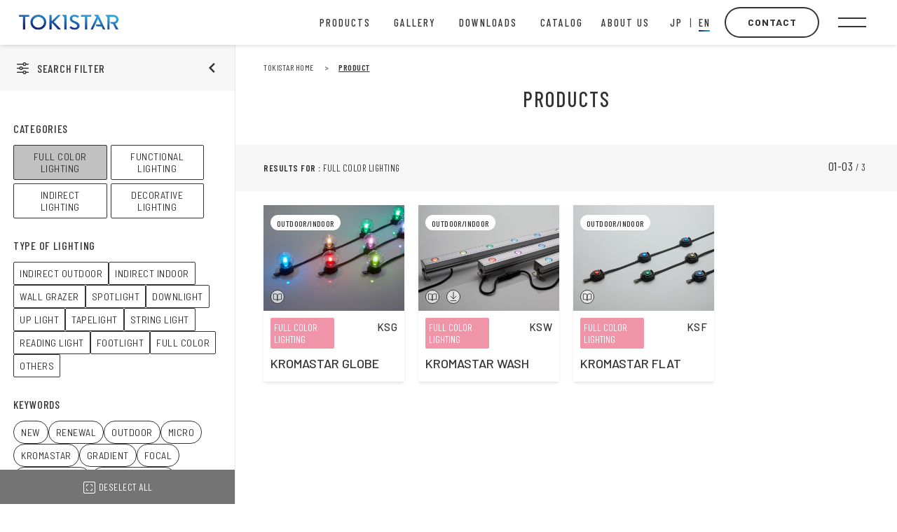

--- FILE ---
content_type: text/html; charset=UTF-8
request_url: https://toki.co.jp/tokistar/en/products/?cat=stage
body_size: 94222
content:
<!DOCTYPE html>
<html lang="en">
<head>
    <meta charset="UTF-8">
    <meta name="viewport" content="width=device-width, initial-scale=1.0">
    <link rel="alternate" href="https://toki.co.jp/tokistar/en/products/?cat=stage" hreflang="en" />
<link rel="alternate" href="https://toki.co.jp/tokistar/products/?cat=stage" hreflang="ja" />

<!-- Search Engine Optimization by Rank Math - https://rankmath.com/ -->
<title>製品情報・品番検索｜建築化照明や装飾照明のTOKISTAR</title>
<meta name="description" content="建築化照明や装飾照明に特化したTOKISTARの製品情報と品番を検索できます。演出照明や機能照明など、空間を彩るさまざまな照明器具を取り揃えています。"/>
<meta name="robots" content="follow, index"/>
<link rel="canonical" href="https://toki.co.jp/tokistar/en/products/" />
<link rel="next" href="https://toki.co.jp/tokistar/en/products/page/2/" />
<meta property="og:locale" content="en_US" />
<meta property="og:type" content="article" />
<meta property="og:title" content="製品情報・品番検索｜建築化照明や装飾照明のTOKISTAR" />
<meta property="og:description" content="建築化照明や装飾照明に特化したTOKISTARの製品情報と品番を検索できます。演出照明や機能照明など、空間を彩るさまざまな照明器具を取り揃えています。" />
<meta property="og:url" content="https://toki.co.jp/tokistar/en/products/" />
<meta property="og:site_name" content="トキコーポレーション株式会社" />
<meta name="twitter:card" content="summary_large_image" />
<meta name="twitter:title" content="製品情報・品番検索｜建築化照明や装飾照明のTOKISTAR" />
<meta name="twitter:description" content="建築化照明や装飾照明に特化したTOKISTARの製品情報と品番を検索できます。演出照明や機能照明など、空間を彩るさまざまな照明器具を取り揃えています。" />
<script type="application/ld+json" class="rank-math-schema">{"@context":"https://schema.org","@graph":[{"@type":"Person","@id":"https://toki.co.jp/tokistar/#person","name":"\u30c8\u30ad\u30b3\u30fc\u30dd\u30ec\u30fc\u30b7\u30e7\u30f3\u682a\u5f0f\u4f1a\u793e"},{"@type":"WebSite","@id":"https://toki.co.jp/tokistar/#website","url":"https://toki.co.jp/tokistar","name":"\u30c8\u30ad\u30b3\u30fc\u30dd\u30ec\u30fc\u30b7\u30e7\u30f3\u682a\u5f0f\u4f1a\u793e","publisher":{"@id":"https://toki.co.jp/tokistar/#person"},"inLanguage":"en-US"},{"@type":"CollectionPage","@id":"https://toki.co.jp/tokistar/en/products/#webpage","url":"https://toki.co.jp/tokistar/en/products/","name":"\u88fd\u54c1\u60c5\u5831\u30fb\u54c1\u756a\u691c\u7d22\uff5c\u5efa\u7bc9\u5316\u7167\u660e\u3084\u88c5\u98fe\u7167\u660e\u306eTOKISTAR","isPartOf":{"@id":"https://toki.co.jp/tokistar/#website"},"inLanguage":"en-US"}]}</script>
<!-- /Rank Math WordPress SEO plugin -->

<link rel='dns-prefetch' href='//fonts.googleapis.com' />
<link rel="alternate" type="application/rss+xml" title="トキコーポレーション株式会社 &raquo; Products Feed" href="https://toki.co.jp/tokistar/en/products/feed/" />
<script type="text/javascript">
/* <![CDATA[ */
window._wpemojiSettings = {"baseUrl":"https:\/\/s.w.org\/images\/core\/emoji\/14.0.0\/72x72\/","ext":".png","svgUrl":"https:\/\/s.w.org\/images\/core\/emoji\/14.0.0\/svg\/","svgExt":".svg","source":{"concatemoji":"https:\/\/toki.co.jp\/tokistar\/wp-includes\/js\/wp-emoji-release.min.js?ver=6.4"}};
/*! This file is auto-generated */
!function(i,n){var o,s,e;function c(e){try{var t={supportTests:e,timestamp:(new Date).valueOf()};sessionStorage.setItem(o,JSON.stringify(t))}catch(e){}}function p(e,t,n){e.clearRect(0,0,e.canvas.width,e.canvas.height),e.fillText(t,0,0);var t=new Uint32Array(e.getImageData(0,0,e.canvas.width,e.canvas.height).data),r=(e.clearRect(0,0,e.canvas.width,e.canvas.height),e.fillText(n,0,0),new Uint32Array(e.getImageData(0,0,e.canvas.width,e.canvas.height).data));return t.every(function(e,t){return e===r[t]})}function u(e,t,n){switch(t){case"flag":return n(e,"\ud83c\udff3\ufe0f\u200d\u26a7\ufe0f","\ud83c\udff3\ufe0f\u200b\u26a7\ufe0f")?!1:!n(e,"\ud83c\uddfa\ud83c\uddf3","\ud83c\uddfa\u200b\ud83c\uddf3")&&!n(e,"\ud83c\udff4\udb40\udc67\udb40\udc62\udb40\udc65\udb40\udc6e\udb40\udc67\udb40\udc7f","\ud83c\udff4\u200b\udb40\udc67\u200b\udb40\udc62\u200b\udb40\udc65\u200b\udb40\udc6e\u200b\udb40\udc67\u200b\udb40\udc7f");case"emoji":return!n(e,"\ud83e\udef1\ud83c\udffb\u200d\ud83e\udef2\ud83c\udfff","\ud83e\udef1\ud83c\udffb\u200b\ud83e\udef2\ud83c\udfff")}return!1}function f(e,t,n){var r="undefined"!=typeof WorkerGlobalScope&&self instanceof WorkerGlobalScope?new OffscreenCanvas(300,150):i.createElement("canvas"),a=r.getContext("2d",{willReadFrequently:!0}),o=(a.textBaseline="top",a.font="600 32px Arial",{});return e.forEach(function(e){o[e]=t(a,e,n)}),o}function t(e){var t=i.createElement("script");t.src=e,t.defer=!0,i.head.appendChild(t)}"undefined"!=typeof Promise&&(o="wpEmojiSettingsSupports",s=["flag","emoji"],n.supports={everything:!0,everythingExceptFlag:!0},e=new Promise(function(e){i.addEventListener("DOMContentLoaded",e,{once:!0})}),new Promise(function(t){var n=function(){try{var e=JSON.parse(sessionStorage.getItem(o));if("object"==typeof e&&"number"==typeof e.timestamp&&(new Date).valueOf()<e.timestamp+604800&&"object"==typeof e.supportTests)return e.supportTests}catch(e){}return null}();if(!n){if("undefined"!=typeof Worker&&"undefined"!=typeof OffscreenCanvas&&"undefined"!=typeof URL&&URL.createObjectURL&&"undefined"!=typeof Blob)try{var e="postMessage("+f.toString()+"("+[JSON.stringify(s),u.toString(),p.toString()].join(",")+"));",r=new Blob([e],{type:"text/javascript"}),a=new Worker(URL.createObjectURL(r),{name:"wpTestEmojiSupports"});return void(a.onmessage=function(e){c(n=e.data),a.terminate(),t(n)})}catch(e){}c(n=f(s,u,p))}t(n)}).then(function(e){for(var t in e)n.supports[t]=e[t],n.supports.everything=n.supports.everything&&n.supports[t],"flag"!==t&&(n.supports.everythingExceptFlag=n.supports.everythingExceptFlag&&n.supports[t]);n.supports.everythingExceptFlag=n.supports.everythingExceptFlag&&!n.supports.flag,n.DOMReady=!1,n.readyCallback=function(){n.DOMReady=!0}}).then(function(){return e}).then(function(){var e;n.supports.everything||(n.readyCallback(),(e=n.source||{}).concatemoji?t(e.concatemoji):e.wpemoji&&e.twemoji&&(t(e.twemoji),t(e.wpemoji)))}))}((window,document),window._wpemojiSettings);
/* ]]> */
</script>
<style id='wp-emoji-styles-inline-css' type='text/css'>

	img.wp-smiley, img.emoji {
		display: inline !important;
		border: none !important;
		box-shadow: none !important;
		height: 1em !important;
		width: 1em !important;
		margin: 0 0.07em !important;
		vertical-align: -0.1em !important;
		background: none !important;
		padding: 0 !important;
	}
</style>
<link rel='stylesheet' id='wp-block-library-css' href='https://toki.co.jp/tokistar/wp-includes/css/dist/block-library/style.min.css?ver=6.4' type='text/css' media='all' />
<style id='rank-math-toc-block-style-inline-css' type='text/css'>
.wp-block-rank-math-toc-block nav ol{counter-reset:item}.wp-block-rank-math-toc-block nav ol li{display:block}.wp-block-rank-math-toc-block nav ol li:before{content:counters(item, ".") " ";counter-increment:item}

</style>
<style id='classic-theme-styles-inline-css' type='text/css'>
/*! This file is auto-generated */
.wp-block-button__link{color:#fff;background-color:#32373c;border-radius:9999px;box-shadow:none;text-decoration:none;padding:calc(.667em + 2px) calc(1.333em + 2px);font-size:1.125em}.wp-block-file__button{background:#32373c;color:#fff;text-decoration:none}
</style>
<style id='global-styles-inline-css' type='text/css'>
body{--wp--preset--color--black: #000000;--wp--preset--color--cyan-bluish-gray: #abb8c3;--wp--preset--color--white: #ffffff;--wp--preset--color--pale-pink: #f78da7;--wp--preset--color--vivid-red: #cf2e2e;--wp--preset--color--luminous-vivid-orange: #ff6900;--wp--preset--color--luminous-vivid-amber: #fcb900;--wp--preset--color--light-green-cyan: #7bdcb5;--wp--preset--color--vivid-green-cyan: #00d084;--wp--preset--color--pale-cyan-blue: #8ed1fc;--wp--preset--color--vivid-cyan-blue: #0693e3;--wp--preset--color--vivid-purple: #9b51e0;--wp--preset--gradient--vivid-cyan-blue-to-vivid-purple: linear-gradient(135deg,rgba(6,147,227,1) 0%,rgb(155,81,224) 100%);--wp--preset--gradient--light-green-cyan-to-vivid-green-cyan: linear-gradient(135deg,rgb(122,220,180) 0%,rgb(0,208,130) 100%);--wp--preset--gradient--luminous-vivid-amber-to-luminous-vivid-orange: linear-gradient(135deg,rgba(252,185,0,1) 0%,rgba(255,105,0,1) 100%);--wp--preset--gradient--luminous-vivid-orange-to-vivid-red: linear-gradient(135deg,rgba(255,105,0,1) 0%,rgb(207,46,46) 100%);--wp--preset--gradient--very-light-gray-to-cyan-bluish-gray: linear-gradient(135deg,rgb(238,238,238) 0%,rgb(169,184,195) 100%);--wp--preset--gradient--cool-to-warm-spectrum: linear-gradient(135deg,rgb(74,234,220) 0%,rgb(151,120,209) 20%,rgb(207,42,186) 40%,rgb(238,44,130) 60%,rgb(251,105,98) 80%,rgb(254,248,76) 100%);--wp--preset--gradient--blush-light-purple: linear-gradient(135deg,rgb(255,206,236) 0%,rgb(152,150,240) 100%);--wp--preset--gradient--blush-bordeaux: linear-gradient(135deg,rgb(254,205,165) 0%,rgb(254,45,45) 50%,rgb(107,0,62) 100%);--wp--preset--gradient--luminous-dusk: linear-gradient(135deg,rgb(255,203,112) 0%,rgb(199,81,192) 50%,rgb(65,88,208) 100%);--wp--preset--gradient--pale-ocean: linear-gradient(135deg,rgb(255,245,203) 0%,rgb(182,227,212) 50%,rgb(51,167,181) 100%);--wp--preset--gradient--electric-grass: linear-gradient(135deg,rgb(202,248,128) 0%,rgb(113,206,126) 100%);--wp--preset--gradient--midnight: linear-gradient(135deg,rgb(2,3,129) 0%,rgb(40,116,252) 100%);--wp--preset--font-size--small: 13px;--wp--preset--font-size--medium: 20px;--wp--preset--font-size--large: 36px;--wp--preset--font-size--x-large: 42px;--wp--preset--spacing--20: 0.44rem;--wp--preset--spacing--30: 0.67rem;--wp--preset--spacing--40: 1rem;--wp--preset--spacing--50: 1.5rem;--wp--preset--spacing--60: 2.25rem;--wp--preset--spacing--70: 3.38rem;--wp--preset--spacing--80: 5.06rem;--wp--preset--shadow--natural: 6px 6px 9px rgba(0, 0, 0, 0.2);--wp--preset--shadow--deep: 12px 12px 50px rgba(0, 0, 0, 0.4);--wp--preset--shadow--sharp: 6px 6px 0px rgba(0, 0, 0, 0.2);--wp--preset--shadow--outlined: 6px 6px 0px -3px rgba(255, 255, 255, 1), 6px 6px rgba(0, 0, 0, 1);--wp--preset--shadow--crisp: 6px 6px 0px rgba(0, 0, 0, 1);}:where(.is-layout-flex){gap: 0.5em;}:where(.is-layout-grid){gap: 0.5em;}body .is-layout-flow > .alignleft{float: left;margin-inline-start: 0;margin-inline-end: 2em;}body .is-layout-flow > .alignright{float: right;margin-inline-start: 2em;margin-inline-end: 0;}body .is-layout-flow > .aligncenter{margin-left: auto !important;margin-right: auto !important;}body .is-layout-constrained > .alignleft{float: left;margin-inline-start: 0;margin-inline-end: 2em;}body .is-layout-constrained > .alignright{float: right;margin-inline-start: 2em;margin-inline-end: 0;}body .is-layout-constrained > .aligncenter{margin-left: auto !important;margin-right: auto !important;}body .is-layout-constrained > :where(:not(.alignleft):not(.alignright):not(.alignfull)){max-width: var(--wp--style--global--content-size);margin-left: auto !important;margin-right: auto !important;}body .is-layout-constrained > .alignwide{max-width: var(--wp--style--global--wide-size);}body .is-layout-flex{display: flex;}body .is-layout-flex{flex-wrap: wrap;align-items: center;}body .is-layout-flex > *{margin: 0;}body .is-layout-grid{display: grid;}body .is-layout-grid > *{margin: 0;}:where(.wp-block-columns.is-layout-flex){gap: 2em;}:where(.wp-block-columns.is-layout-grid){gap: 2em;}:where(.wp-block-post-template.is-layout-flex){gap: 1.25em;}:where(.wp-block-post-template.is-layout-grid){gap: 1.25em;}.has-black-color{color: var(--wp--preset--color--black) !important;}.has-cyan-bluish-gray-color{color: var(--wp--preset--color--cyan-bluish-gray) !important;}.has-white-color{color: var(--wp--preset--color--white) !important;}.has-pale-pink-color{color: var(--wp--preset--color--pale-pink) !important;}.has-vivid-red-color{color: var(--wp--preset--color--vivid-red) !important;}.has-luminous-vivid-orange-color{color: var(--wp--preset--color--luminous-vivid-orange) !important;}.has-luminous-vivid-amber-color{color: var(--wp--preset--color--luminous-vivid-amber) !important;}.has-light-green-cyan-color{color: var(--wp--preset--color--light-green-cyan) !important;}.has-vivid-green-cyan-color{color: var(--wp--preset--color--vivid-green-cyan) !important;}.has-pale-cyan-blue-color{color: var(--wp--preset--color--pale-cyan-blue) !important;}.has-vivid-cyan-blue-color{color: var(--wp--preset--color--vivid-cyan-blue) !important;}.has-vivid-purple-color{color: var(--wp--preset--color--vivid-purple) !important;}.has-black-background-color{background-color: var(--wp--preset--color--black) !important;}.has-cyan-bluish-gray-background-color{background-color: var(--wp--preset--color--cyan-bluish-gray) !important;}.has-white-background-color{background-color: var(--wp--preset--color--white) !important;}.has-pale-pink-background-color{background-color: var(--wp--preset--color--pale-pink) !important;}.has-vivid-red-background-color{background-color: var(--wp--preset--color--vivid-red) !important;}.has-luminous-vivid-orange-background-color{background-color: var(--wp--preset--color--luminous-vivid-orange) !important;}.has-luminous-vivid-amber-background-color{background-color: var(--wp--preset--color--luminous-vivid-amber) !important;}.has-light-green-cyan-background-color{background-color: var(--wp--preset--color--light-green-cyan) !important;}.has-vivid-green-cyan-background-color{background-color: var(--wp--preset--color--vivid-green-cyan) !important;}.has-pale-cyan-blue-background-color{background-color: var(--wp--preset--color--pale-cyan-blue) !important;}.has-vivid-cyan-blue-background-color{background-color: var(--wp--preset--color--vivid-cyan-blue) !important;}.has-vivid-purple-background-color{background-color: var(--wp--preset--color--vivid-purple) !important;}.has-black-border-color{border-color: var(--wp--preset--color--black) !important;}.has-cyan-bluish-gray-border-color{border-color: var(--wp--preset--color--cyan-bluish-gray) !important;}.has-white-border-color{border-color: var(--wp--preset--color--white) !important;}.has-pale-pink-border-color{border-color: var(--wp--preset--color--pale-pink) !important;}.has-vivid-red-border-color{border-color: var(--wp--preset--color--vivid-red) !important;}.has-luminous-vivid-orange-border-color{border-color: var(--wp--preset--color--luminous-vivid-orange) !important;}.has-luminous-vivid-amber-border-color{border-color: var(--wp--preset--color--luminous-vivid-amber) !important;}.has-light-green-cyan-border-color{border-color: var(--wp--preset--color--light-green-cyan) !important;}.has-vivid-green-cyan-border-color{border-color: var(--wp--preset--color--vivid-green-cyan) !important;}.has-pale-cyan-blue-border-color{border-color: var(--wp--preset--color--pale-cyan-blue) !important;}.has-vivid-cyan-blue-border-color{border-color: var(--wp--preset--color--vivid-cyan-blue) !important;}.has-vivid-purple-border-color{border-color: var(--wp--preset--color--vivid-purple) !important;}.has-vivid-cyan-blue-to-vivid-purple-gradient-background{background: var(--wp--preset--gradient--vivid-cyan-blue-to-vivid-purple) !important;}.has-light-green-cyan-to-vivid-green-cyan-gradient-background{background: var(--wp--preset--gradient--light-green-cyan-to-vivid-green-cyan) !important;}.has-luminous-vivid-amber-to-luminous-vivid-orange-gradient-background{background: var(--wp--preset--gradient--luminous-vivid-amber-to-luminous-vivid-orange) !important;}.has-luminous-vivid-orange-to-vivid-red-gradient-background{background: var(--wp--preset--gradient--luminous-vivid-orange-to-vivid-red) !important;}.has-very-light-gray-to-cyan-bluish-gray-gradient-background{background: var(--wp--preset--gradient--very-light-gray-to-cyan-bluish-gray) !important;}.has-cool-to-warm-spectrum-gradient-background{background: var(--wp--preset--gradient--cool-to-warm-spectrum) !important;}.has-blush-light-purple-gradient-background{background: var(--wp--preset--gradient--blush-light-purple) !important;}.has-blush-bordeaux-gradient-background{background: var(--wp--preset--gradient--blush-bordeaux) !important;}.has-luminous-dusk-gradient-background{background: var(--wp--preset--gradient--luminous-dusk) !important;}.has-pale-ocean-gradient-background{background: var(--wp--preset--gradient--pale-ocean) !important;}.has-electric-grass-gradient-background{background: var(--wp--preset--gradient--electric-grass) !important;}.has-midnight-gradient-background{background: var(--wp--preset--gradient--midnight) !important;}.has-small-font-size{font-size: var(--wp--preset--font-size--small) !important;}.has-medium-font-size{font-size: var(--wp--preset--font-size--medium) !important;}.has-large-font-size{font-size: var(--wp--preset--font-size--large) !important;}.has-x-large-font-size{font-size: var(--wp--preset--font-size--x-large) !important;}
.wp-block-navigation a:where(:not(.wp-element-button)){color: inherit;}
:where(.wp-block-post-template.is-layout-flex){gap: 1.25em;}:where(.wp-block-post-template.is-layout-grid){gap: 1.25em;}
:where(.wp-block-columns.is-layout-flex){gap: 2em;}:where(.wp-block-columns.is-layout-grid){gap: 2em;}
.wp-block-pullquote{font-size: 1.5em;line-height: 1.6;}
</style>
<link rel='stylesheet' id='contact-form-7-css' href='https://toki.co.jp/tokistar/wp-content/plugins/contact-form-7/includes/css/styles.css?ver=5.9.2' type='text/css' media='all' />
<link rel='stylesheet' id='jquery-ui-dialog-min-css-css' href='https://toki.co.jp/tokistar/wp-includes/css/jquery-ui-dialog.min.css?ver=6.4' type='text/css' media='all' />
<link rel='stylesheet' id='contact-form-7-confirm-plus-css' href='https://toki.co.jp/tokistar/wp-content/plugins/confirm-plus-contact-form-7/assets/css/styles.css?ver=20231030_051514' type='text/css' media='all' />
<link rel='stylesheet' id='wp-pagenavi-css' href='https://toki.co.jp/tokistar/wp-content/plugins/wp-pagenavi/pagenavi-css.css?ver=2.70' type='text/css' media='all' />
<link rel='stylesheet' id='slickcss-css' href='https://toki.co.jp/tokistar/wp-content/themes/tokistar/css/slick.css?ver=6.4' type='text/css' media='all' />
<link rel='stylesheet' id='slickcss-theme-css' href='https://toki.co.jp/tokistar/wp-content/themes/tokistar/css/slick-theme.css?ver=6.4' type='text/css' media='all' />
<link rel='stylesheet' id='bootstrap-css' href='https://toki.co.jp/tokistar/wp-content/themes/tokistar/css/bootstrap.min.css?ver=6.4' type='text/css' media='all' />
<link rel='stylesheet' id='font-css' href='https://fonts.googleapis.com/css2?family=IBM+Plex+Sans+JP%3Awght%40400%3B500%3B600&#038;display=swap&#038;ver=1.0' type='text/css' media='all' />
<link rel='stylesheet' id='main-toki-css' href='https://toki.co.jp/tokistar/wp-content/themes/tokistar/css/toki-style-en.css?ver=6.4' type='text/css' media='all' />
<link rel='stylesheet' id='smp-toki-css' href='https://toki.co.jp/tokistar/wp-content/themes/tokistar/css/toki-smp-en.css?ver=6.4' type='text/css' media='all' />
<link rel='stylesheet' id='main-tokistar-css' href='https://toki.co.jp/tokistar/wp-content/themes/tokistar/css/tokistar-style-en.css?ver=6.4' type='text/css' media='all' />
<link rel='stylesheet' id='smp-tokistar-css' href='https://toki.co.jp/tokistar/wp-content/themes/tokistar/css/tokistar-smp-en.css?ver=6.4' type='text/css' media='all' />
<script type="text/javascript" src="https://toki.co.jp/tokistar/wp-includes/js/jquery/jquery.min.js?ver=3.7.1" id="jquery-core-js"></script>
<script type="text/javascript" src="https://toki.co.jp/tokistar/wp-includes/js/jquery/jquery-migrate.min.js?ver=3.4.1" id="jquery-migrate-js"></script>
<script type="text/javascript" src="https://toki.co.jp/tokistar/wp-content/themes/tokistar/js/anime.min.js?ver=1" id="anime-js"></script>
<script type="text/javascript" src="https://toki.co.jp/tokistar/wp-content/themes/tokistar/js/slick.min.js?ver=1" id="slick-js"></script>
<script type="text/javascript" src="https://toki.co.jp/tokistar/wp-content/themes/tokistar/js/control.js?ver=1" id="control-js"></script>
<link rel="https://api.w.org/" href="https://toki.co.jp/tokistar/wp-json/" /><link rel="EditURI" type="application/rsd+xml" title="RSD" href="https://toki.co.jp/tokistar/xmlrpc.php?rsd" />
<link rel="apple-touch-icon" sizes="180x180" href="/tokistar/wp-content/uploads/fbrfg/apple-touch-icon.png?v=2">
<link rel="icon" type="image/png" sizes="32x32" href="/tokistar/wp-content/uploads/fbrfg/favicon-32x32.png?v=2">
<link rel="icon" type="image/png" sizes="16x16" href="/tokistar/wp-content/uploads/fbrfg/favicon-16x16.png?v=2">
<link rel="manifest" href="/tokistar/wp-content/uploads/fbrfg/site.webmanifest?v=2">
<link rel="mask-icon" href="/tokistar/wp-content/uploads/fbrfg/safari-pinned-tab.svg?v=2" color="#5bbad5">
<link rel="shortcut icon" href="/tokistar/wp-content/uploads/fbrfg/favicon.ico?v=2">
<meta name="msapplication-TileColor" content="#da532c">
<meta name="msapplication-config" content="/tokistar/wp-content/uploads/fbrfg/browserconfig.xml?v=2">
<meta name="theme-color" content="#ffffff"><script async src="https://www.googletagmanager.com/gtag/js?id=G-ZD705NSE4B"></script>
<script>  window.dataLayer = window.dataLayer || [];  
function gtag(){dataLayer.push(arguments);}  
gtag('js', new Date());  gtag('config', 'G-ZD705NSE4B');
</script>
<meta name="google-site-verification" content="zms8-rhSaJTVF80qrA45RRh4W3Ja_Ca54kw69Z0XODE" />
		<style type="text/css" id="wp-custom-css">
			.box-border {border:1px solid #000; padding:20px;}		</style>
		    <style>
        .txt-hide{display: none;}
    </style>
</head>
<body class="activeProduct">
 <header>
    <div class="container">
        <div id="tokistar-logo">
            <a href="https://toki.co.jp/tokistar/en/">
                <img class="icon" src="https://toki.co.jp/tokistar/wp-content/themes/tokistar/images/tokistar-logo.svg" alt="TOKI Corporation" />
                <img class="icon-dark" src="https://toki.co.jp/tokistar/wp-content/themes/tokistar/images/tokistar-logo-white.svg" alt="TOKI Corporation">
            </a>
        </div>
        <div class="group-menu">
            <ul class="menu">
                <li class="item-head-menu">
                    <a href="https://toki.co.jp/tokistar/en/products/">
                        <span class="item-span1">PRODUCTS</span>
                        <span class="item-span2">PRODUCTS</span>
                    </a>
                </li>
                <li class="item-head-menu">
                    <a href="https://toki.co.jp/tokistar/en/gallery/">
                        <span class="item-span1">Gallery</span>
                        <span class="item-span2">Gallery</span>
                    </a>
                </li>
                <li class="item-head-menu">
                    <a href="https://toki.co.jp/tokistar/en/download01/">
                        <span class="item-span1">downloads</span>
                        <span class="item-span2">downloads</span>                  
                    </a>                                                              
                </li>
                <li class="item-head-menu">
                    <a href="https://toki.co.jp/tokistar/en/catalog/">
                        <span class="item-span1">catalog</span>
                        <span class="item-span2">catalog</span>                        
                    </a>
                </li>
               
                <li class="item-head-menu">
                    <a href="https://toki.co.jp/tokistar/en/about_message/">
                        <span class="item-span1">about us</span>
                        <span class="item-span2">about us</span>
                    </a> 
                    <div class="group"> 
                    <ul class="submenu">
                        <li>
                            <a href="https://toki.co.jp/tokistar/en/about_message/">
                                <span>philosophy & message</span>
                            </a>
                        </li>
                        <li>
                            <a href="https://toki.co.jp/tokistar/en/about_info/">
                                <span>overview & Group</span>
                            </a>
                        </li>
                        <li>
                            <a href="https://toki.co.jp/tokistar/en/about_timeline/">
                                <span>History</span>
                            </a>
                        </li>
                        <li>
                            <a href="https://toki.co.jp/tokistar/en/recruit_info/">
                                <span>About recruitment</span>
                            </a>
                        </li>                        
                    </ul>  
                    </div>    
                </li>
            </ul>
            <div class="group-lang">
                <ul class="lang">
                    <li><a href="https://toki.co.jp/tokistar/products/?cat=stage"><span class="txt">JP</span></a></li>
                    <li class="active"><a href="https://toki.co.jp/tokistar/en/products/?cat=stage"><span class="txt">EN</span><span class="bg"></span></a></li>
                </ul>
            </div>
            <div class="group-contact contact1">
                <a href="https://toki.co.jp/tokistar/en/contact/" class="btn-contact">
                    <span>Contact</span>
                    <span>Contact</span>
                </a>
            </div>
            <a href="#" class="btn-hamburger-menu open">
                <span></span>
                <span></span>
            </a>
        </div>
        <!-- menu full -->
        <div class="menu-page">
            <div class="container">
                <div class="group-logo">
                    <a href="https://toki.co.jp/tokistar/en/">
                        <img class="icon" src="https://toki.co.jp/tokistar/wp-content/themes/tokistar/images/tokistar-logo-white.svg" alt="TOKI Corporation">
                    </a>
                </div>
                <div class="group-menu">
                    <div class="group-lang">
                        <ul class="lang">
                            <li>
                                <a href="https://toki.co.jp/tokistar/products/?cat=stage">
                                    <span class="txt">JP</span>
                                </a>
                            </li>
                            <li class="active">
                                <a href="https://toki.co.jp/tokistar/en/products/?cat=stage">
                                    <span class="txt">EN</span>
                                    <span class="bg"></span>
                                </a>                       
                            </li>
                        </ul>
                    </div>
                    <div class="group-contact contact2">                        
                        <a href="https://toki.co.jp/tokistar/en/contact/" class="btn-contact">
                            <span>Contact</span>
                            <span>Contact</span>
                        </a>
                    </div>
                    <a href="#" class="btn-hamburger-menu close">
                        <span></span>
                        <span></span>
                    </a>
                </div>
            </div>
            <div class="body-menu">
                <div class="box-left">
                    <div class="menu-item">
                        <a href="https://toki.co.jp/tokistar/en/products/"><div class="title"><strong>products</strong></div></a>
                    </div>

                    <div class="menu-item">
                        <a href="https://toki.co.jp/tokistar/en/gallery/"><div class="title"><strong>Gallery</strong></div></a>
                    </div>

                    <div class="menu-item menu-pc">
                        <div class="sns">
                            <a href="https://www.youtube.com/channel/UCC8Aus05lzab7CxUDbZTA_Q/"  target="_blank"><span><img src="https://toki.co.jp/tokistar/wp-content/themes/tokistar/images/sns-youtube-white.svg"></span> YouTube</a> 
                            <a href="https://www.facebook.com/tokistar.light" target="_blank"><span><img src="https://toki.co.jp/tokistar/wp-content/themes/tokistar/images/sns-fb-white.svg"></span> Facebook</a> 
                            <a href="https://www.instagram.com/tokistar_lighting/"  target="_blank"><span><img src="https://toki.co.jp/tokistar/wp-content/themes/tokistar/images/sns-instagram-white.svg"></span> INSTAGRAM</a>                                
                        </div>                           
                    </div>
                </div>
                <div class="box-center">
                    <div class="menu-item">
                        <a href="https://toki.co.jp/tokistar/en/download01/"><div class="title"><strong>downloads</strong></div></a>                       
                    </div>
                    <div class="menu-item">                        
                        <a href="https://toki.co.jp/tokistar/en/catalog/"><div class="title"><strong>catalog</strong></div></a>
                    </div>
                   
                </div>
                <div class="box-right">
                    <div class="menu-item">
                        <div class="m-title">
                            <a href="https://toki.co.jp/tokistar/en/about_message/"><div class="title"><strong>about us</strong></div></a>
                        </div>
                        <div class="m-menu link2">
                            <li><a href="https://toki.co.jp/tokistar/en/about_message/"><span>philosophy & message</span></a></li>
                            <li><a href="https://toki.co.jp/tokistar/en/about_info/"><span>overview & Group</span></a></li>
                            <li><a href="https://toki.co.jp/tokistar/en/about_timeline/"><span>History</span></a></li>
                            <li><a href="https://toki.co.jp/tokistar/en/recruit_info/"><span>About recruitment</span></a></li>

                        </div>
                    </div>

                    <div class="menu-item only-smp">

                        <div class="m-title">
                            <a href="https://toki.co.jp/tokistar/en/contact"><div class="title"><strong>contact</strong></div></a>
                        </div>

                        <div class="sns">
                            <ul>
                                <li><a href="https://www.youtube.com/channel/UCC8Aus05lzab7CxUDbZTA_Q"  target="_blank"><span><img src="https://toki.co.jp/tokistar/wp-content/themes/tokistar/images/sns-youtube-white.svg"></span> YouTube</a> </li>
                                <li><a href="https://www.facebook.com/tokistar.light" target="_blank"><span><img src="https://toki.co.jp/tokistar/wp-content/themes/tokistar/images/sns-fb-white.svg"></span> Facebook</a></li>
                                <li><a href="https://www.instagram.com/tokistar_lighting/"  target="_blank"><span><img src="https://toki.co.jp/tokistar/wp-content/themes/tokistar/images/sns-instagram-white.svg"></span> INSTAGRAM</a></li>
                            </ul>                                                    
                        </div>     
                    </div>

                    <div class="menu-item menu-address">
                        <div class="row">
                            <div class="col">
                                <a href="/en/"><img src="https://toki.co.jp/tokistar/wp-content/themes/tokistar/images/toki-logo-white.svg" alt=""></a>
                                <div class="address">
                                    <p><a href="https://toki.co.jp/tokistar/en/about_info/#access">
                                            2F JS Progre, 4-1-23,<br/>
                                            Heiwajima, Ota-ku, Tokyo, 143-0006, Japan [MAP]</a></p>
                                </div>
                                <div class="contact">
                                    <div class="contact-list"><strong>TEL</strong> <a class="link-only-smp" href="tel:0357636121">03-5763-6121</a></div>
                                    <div class="contact-list"><strong>FAX</strong> 03-5763-6130</div>
                                </div>
                                <div class="copyright only-pc">
                                    <p>© TOKI CORPORATION</p>
                                </div>
                            </div>                                
                        </div>
                    </div>
                    
                </div>
            </div>    
        </div>
        <!-- menu full -->
</header>  
<!-- container -->  



    <div class="page products-page light-theme">


        
        <div class="filtermenu">
            <div class="inside">

                <div class="headerFilterMenu">
                    <span class="btnShowMenu"><i><svg xmlns="http://www.w3.org/2000/svg" width="17" height="17.016" viewBox="0 0 17 17.016">
                        <g id="Group_2123" data-name="Group 2123" transform="translate(-3984.162 -5691.469)">
                        <path id="Path_36527" data-name="Path 36527" d="M3984.921,5694.872h7.67a2.652,2.652,0,0,0,2.53,1.89,2.657,2.657,0,0,0,2.541-1.89h2.741a.759.759,0,1,0,0-1.517h-2.742a2.646,2.646,0,0,0-5.07,0h-7.67a.759.759,0,1,0,0,1.517Zm9.077-.755v-.009a1.133,1.133,0,1,1,0,.009Z" fill="#333"/>
                        <path id="Path_36528" data-name="Path 36528" d="M4000.4,5705.078h-2.743a2.646,2.646,0,0,0-5.07,0h-7.67a.759.759,0,0,0,0,1.518h7.67a2.648,2.648,0,0,0,2.529,1.889,2.725,2.725,0,0,0,.573-.062,2.655,2.655,0,0,0,1.969-1.827h2.741a.759.759,0,0,0,0-1.518Zm-4.149.763a1.131,1.131,0,0,1-1.05,1.124h-.079a1.128,1.128,0,1,1,1.129-1.124Z" fill="#333"/>
                        <path id="Path_36529" data-name="Path 36529" d="M4000.4,5699.217h-7.671a2.646,2.646,0,0,0-5.07,0h-2.742a.759.759,0,0,0,0,1.518h2.743a2.646,2.646,0,0,0,5.069,0h7.67a.759.759,0,0,0,0-1.518Zm-9.078.757v0a1.128,1.128,0,1,1-1.128-1.134A1.129,1.129,0,0,1,3991.326,5699.979Z" fill="#333"/>
                        </g>
                    </svg>
                    </i></span>
                    <span class="title">search filter</span>

                    <div class="btnHideMenu">
                        <span><i><svg xmlns="http://www.w3.org/2000/svg" width="14.142" height="14.142" viewBox="0 0 14.142 14.142">
                            <path id="パス_5" data-name="パス 5" d="M9,10H-1V0H1.347V7.653H9Z" transform="translate(7.778 0.707) rotate(45)" fill="#333"/>
                        </svg>
                        </i></span>
                    </div>
                    
                </div>
                <div class="bodyFilterMenu">

                    <div class="groupFilter" >
                        <div class="title">categories</div>
                        <div class="body">                      
                            <div class="filterListGrid" id="filter-cat">                           
                                <a href="#stage" class="filterItem">Full color <br/>lighting</a> 
                                <a href="#functional" class="filterItem">Functional <br/>lighting</a> 
                                <a href="#indirect" class="filterItem">indirect <br/>lighting</a> 
                                <a href="#decorative" class="filterItem">decorative <br/>lighting</a> 
                            </div>
                        </div>
                    </div>

                    <div class="groupFilter">
                        <div class="title">type of lighting</div>
                        <div class="body">
                            <div class="filterListInline" id="filter-instrument">
<a href="#ist01" class="filterItem">INDIRECT OUTDOOR</a><a href="#ist02" class="filterItem">INDIRECT INDOOR</a><a href="#ist03" class="filterItem">WALL GRAZER</a><a href="#ist04" class="filterItem">SPOTLIGHT</a><a href="#ist05" class="filterItem">DOWNLIGHT</a><a href="#ist06" class="filterItem">UP LIGHT</a><a href="#ist07" class="filterItem">TAPELIGHT</a><a href="#ist08" class="filterItem">STRING LIGHT</a><a href="#ist09" class="filterItem">READING LIGHT</a><a href="#ist10" class="filterItem">FOOTLIGHT</a><a href="#ist11" class="filterItem">FULL COLOR</a><a href="#ist12" class="filterItem">OTHERS</a>                            </div>
                        </div>
                    </div>
                    <div class="groupFilter">
                        <div class="title">keywords</div>
                        <div class="body">
                            <div class="filterListInline" id="filter-keywords">
<a href="#ckw01" class="filterItem curve">NEW</a><a href="#ckw02" class="filterItem curve">RENEWAL</a><a href="#ckw03" class="filterItem curve">OUTDOOR</a><a href="#ckw04" class="filterItem curve">MICRO</a><a href="#ckw05" class="filterItem curve">KROMASTAR</a><a href="#ckw06" class="filterItem curve">GRADIENT</a><a href="#ckw07" class="filterItem curve">FOCAL</a><a href="#ckw08" class="filterItem curve">SIGN LIGHTING</a><a href="#ckw09" class="filterItem curve">SHELF LIGHTING</a><a href="#ckw10" class="filterItem curve">DECCORATIVE LIGHTING</a>                            </div>
                        </div>
                    </div>

                    
                    <div class="sectionFilter">

                        <div class="groupFilter">
                            <div class="title">Product Numbers</div>
                            <div class="body">          
                                <div class="select-part block-select" id="select-partnumber">
                                    ALL PRODUCTS                                </div>                              
                            </div>
                        </div>

                        <div class="groupFilter">
                            <div class="title">Product Names</div>
                            <div class="body">   
                                <div class="select-product block-select" id="select-productname">
                                    ALL PRODUCTS
                                </div>               
                            </div>
                        </div>
                    </div>

                    <div class="sectionFilter">


                    <div class="groupFilter">
                        <div class="title">other keywords</div>
                        <div class="body">
                            <div class="filterListInline" id="filter-other">
<a href="#okw01" class="filterItem curve">FLEXIBLE INSTALLATION</a><a href="#okw03" class="filterItem curve">EASILY TRIMMED</a><a href="#okw05" class="filterItem curve">UNDER 2500K</a><a href="#okw06" class="filterItem curve">OVER 4500K</a><a href="#okw07" class="filterItem curve">TUNABLE WHITE</a><a href="#okw08" class="filterItem curve">FLASHING/FULL COLOR</a><a href="#okw09" class="filterItem curve">OVER CRI95</a><a href="#okw10" class="filterItem curve">OVER 2000lm/m</a><a href="#okw11" class="filterItem curve">NARROW BEAM ANGLE</a><a href="#okw12" class="filterItem curve">ASYMMETRICAL LIGHT DISTRIBUTION</a><a href="#okw13" class="filterItem curve">FULL-RANGE VIEWING</a>
                            
                            </div>
                        </div>
                    </div>


                    </div>

                    <div class="sectionFilter">


                    <form action="https://toki.co.jp/tokistar/en/products/?" id="formfilter" >
                        <input type="text" class="txt-hide" name="cat" value="stage">
                        <input type="text" class="txt-hide" name="instrument" value="">
                        <input type="text" class="txt-hide" name="keywords" value="">
                        <input type="text" class="txt-hide" name="parts" value="">
                        <input type="text" class="txt-hide" name="pdname" value="">
                        <input type="text" class="txt-hide" name="other" value="">
                                        
                        <div class="groupFilter">
                           
                            <div class="body"  id="filter-freeword">
                                
                                <div class="input-group input-box-search">
                                    <input type="text" name="freeword" id="keywordSearch" value="" placeholder="SEARCH" class="form-control" aria-describedby="button-search">
                                    <button class="btn-ico-search" type="submit" id="button-search">SEARCH</button>
                                </div>


                            </div>
                        </div>

                    </form>

                    </div>


                </div>


                <div class="footerFilterMenu">

                    <a href="https://toki.co.jp/tokistar/en/products" class="btn-clearfilter">
                    <span class="clear-filter" id="clear-filter">
                                <i><svg xmlns="http://www.w3.org/2000/svg" width="17" height="17" viewBox="0 0 17 17">
                                        <path id="deselect" d="M14,8.5a.5.5,0,0,1,.5-.5h1A1.5,1.5,0,0,1,17,9.5v1a.5.5,0,0,1-1,0v-1a.5.5,0,0,0-.5-.5h-1A.5.5,0,0,1,14,8.5ZM8.5,11a.5.5,0,0,0,.5-.5v-1A.5.5,0,0,1,9.5,9h1a.5.5,0,0,0,0-1h-1A1.5,1.5,0,0,0,8,9.5v1A.5.5,0,0,0,8.5,11Zm1,6h1a.5.5,0,0,0,0-1h-1a.5.5,0,0,1-.5-.5v-1a.5.5,0,0,0-1,0v1A1.5,1.5,0,0,0,9.5,17Zm5,0h1A1.5,1.5,0,0,0,17,15.5v-1a.5.5,0,0,0-1,0v1a.5.5,0,0,1-.5.5h-1a.5.5,0,0,0,0,1ZM4,18.5V6.5A2.5,2.5,0,0,1,6.5,4h12A2.5,2.5,0,0,1,21,6.5v12A2.5,2.5,0,0,1,18.5,21H6.5A2.5,2.5,0,0,1,4,18.5Zm1,0A1.5,1.5,0,0,0,6.5,20h12A1.5,1.5,0,0,0,20,18.5V6.5A1.5,1.5,0,0,0,18.5,5H6.5A1.5,1.5,0,0,0,5,6.5Z" transform="translate(-4 -4)" fill="#fff"/>
                                    </svg></i>
                                    Deselect all
                    </span> 
                    </a>


                    <div class="smp menu-smp ">
                        <a href="#">
                        <div class="btn-close"></div>
                        <span class="txt">
                    Close
                        </span>
                        </a>
                    </div>                                        
                </div>
            </div>
        </div>
        <div class="content pageProductsList  ">
            

                <div class="container">
                    <nav id="breadcrumb">
                        <ol class="breadcrumb">
                          <li class="breadcrumb-item" aria-current="page"><a href="https://toki.co.jp/tokistar/en/">tokistar Home</a></li>
                          <li class="breadcrumb-item active" aria-current="page">product</li>
                        </ol>
                    </nav>

                    <div class="anime-in">
                        <h1 class="title h1 " ><strong style="text-transform: uppercase;">Products</strong></h1>

                    </div>
                </div>
               

               <div class="summeryResultHeader anime-in">
                    <div class="boxLeft">
                       
                        
                        <strong>RESULTS FOR :</strong> 

                        FULL COLOR LIGHTING
                        
                    
                    </div>
                    <div class="boxRight">
                    <span>01-03</span> / 3                    </div>

                    <div class="smp menu-smp openfilter">
                        <a href="#">
                        <div class="img">
                            <img src="https://toki.co.jp/tokistar/wp-content/themes/tokistar/images/menu-filter-white.svg" alt="">
                        </div>
                        <span class="txt">
                        SEARCH
                        </span>
                        </a>
                    </div>

               </div>

            <!-- result content -->
          
                
            <div class="resultContent container"><div class="productItem anime-in">
            
                <div class="group">                        
                    <div class="thumbnail">  
                                               
                        <div class="img">
                            <img src="https://toki.co.jp/tokistar/wp-content/uploads/2023/08/KSG_main-768x704.jpg" alt="" />
                        </div>   
                        
                        <div class="tag">
                            <span>OUTDOOR/INDOOR</span>
                        </div>
                        <div class="icons">
                            <a href="https://toki.co.jp/tokistar/catalog_book/KROMASTAR_PRODUCT_SERIES//#page=3" target="_blank"><span class="ico-read"></span></a>
                            
                        </div>                       
                    </div>         
                    <a href="https://toki.co.jp/tokistar/en/products/kromastar-globe/" class="pdItemLink">               
                    <div class="productDetail">
                        <div class="productHeader">
                            <div class="cate cate1"><span class="stage">FULL COLOR LIGHTING</span></div>
                            <div class="tags">
                                <span>KSG</span>
                            </div>
                        </div>                  
                        <div class="productName">KROMASTAR GLOBE</div>  
                    </div>
                    </a>
                </div>
            
        </div><div class="productItem anime-in">
            
                <div class="group">                        
                    <div class="thumbnail">  
                                               
                        <div class="img">
                            <img src="https://toki.co.jp/tokistar/wp-content/uploads/2023/08/KSW_main-768x704.jpg" alt="" />
                        </div>   
                        
                        <div class="tag">
                            <span>OUTDOOR/INDOOR</span>
                        </div>
                        <div class="icons">
                            <a href="https://toki.co.jp/tokistar/catalog_book/KROMASTAR_PRODUCT_SERIES//#page=7" target="_blank"><span class="ico-read"></span></a>
                            <a href="https://toki.co.jp/tokistar/en/download01/?dl_number=ksw" target="_blank"><span class="ico-ddl"></span></a>
                        </div>                       
                    </div>         
                    <a href="https://toki.co.jp/tokistar/en/products/kromastar-wash/" class="pdItemLink">               
                    <div class="productDetail">
                        <div class="productHeader">
                            <div class="cate cate1"><span class="stage">FULL COLOR LIGHTING</span></div>
                            <div class="tags">
                                <span>KSW</span>
                            </div>
                        </div>                  
                        <div class="productName">KROMASTAR WASH</div>  
                    </div>
                    </a>
                </div>
            
        </div><div class="productItem anime-in">
            
                <div class="group">                        
                    <div class="thumbnail">  
                                               
                        <div class="img">
                            <img src="https://toki.co.jp/tokistar/wp-content/uploads/2023/08/KSF_main-768x704.jpg" alt="" />
                        </div>   
                        
                        <div class="tag">
                            <span>OUTDOOR/INDOOR</span>
                        </div>
                        <div class="icons">
                            <a href="https://toki.co.jp/tokistar/catalog_book/KROMASTAR_PRODUCT_SERIES//#page=4" target="_blank"><span class="ico-read"></span></a>
                            
                        </div>                       
                    </div>         
                    <a href="https://toki.co.jp/tokistar/en/products/kromastar-flat/" class="pdItemLink">               
                    <div class="productDetail">
                        <div class="productHeader">
                            <div class="cate cate1"><span class="stage">FULL COLOR LIGHTING</span></div>
                            <div class="tags">
                                <span>KSF</span>
                            </div>
                        </div>                  
                        <div class="productName">KROMASTAR FLAT</div>  
                    </div>
                    </a>
                </div>
            
        </div></div>                                    
          
            <div id="boxPagination" class="anime-in">
                <nav aria-label="Page navigation"><ul class="pagination"></ul></nav>            </div>

            <!-- result content -->
            <section class="section-gallery">
                <div class="section-gallery-container">
                    <div class="grid-category-gallery">
                         <div class="gallery-menu-item anime-in">
                            <div class="content">
                                <div class="text">
                                    <h2 class="h1 "><strong>Gallery</strong></h2>
                                </div>
                                <div class="button ">
                                    <a href="https://toki.co.jp/tokistar/en/gallery/" class="btn btn1">
                                        <span>all cases</span>
                                    </a>
                                </div>
                            </div>
                            <div class="bg">
                                <img src="https://toki.co.jp/tokistar/wp-content/themes/tokistar/images/group-galler-bg_01.jpg" class="pc" alt="">
                                <img src="https://toki.co.jp/tokistar/wp-content/themes/tokistar/images/group-galler-bg_01-smp.jpg" class="smp" alt="">
                            </div>
                        </div>
                    </div>
                </div>
                <div class="smp">
                     <div class="button ">
                        <a href="https://toki.co.jp/tokistar/en/gallery/" class="btn btn1">
                            <span>all related cases</span>
                        </a>
                    </div>
                </div>
            </section>

            <!-- section catalog & downlods -->
            <section class="section-cate-downloads">
                <div class="container">
                    <div class="box-download anime-in">
                        <div class="content">
                            <h2 class="h1"><strong>catalog</strong></h2>
                            <p>Information on new products and detailed specifications for all products.</p>
                            <img src="https://toki.co.jp/tokistar/wp-content/themes/tokistar/images/top-ddl-img1.jpg?v=2" alt="">
                            <a href="https://toki.co.jp/tokistar/en/catalog/" class="btn btn1">
                                <span>all catalogs</span>
                            </a>
                        </div>
                    </div>
                    <div class="box-download anime-in">
                        <div class="content">
                            <h2 class="h1"><strong>downloads</strong></h2>
                            <p>Download drawings, manuals, etc.</p>
                            <img src="https://toki.co.jp/tokistar/wp-content/themes/tokistar/images/top-ddl-img2.jpg" alt="">
                            <a href="https://toki.co.jp/tokistar/en/download01/" class="btn btn1">
                                <span>all downloads</span>
                            </a>
                        </div>
                    </div>
                </div>
            </section>
            <!-- section catalog & downlods -->            

        </div>
    </div>
    <!-- container end -->

<div class="filterPupUp filterPupUp1">
    <div class="title-smp">品番から選ぶ</div>
    <div class="content"  id="filter-parts">
    <ul>
<li><a href="https://toki.co.jp/tokistar/en/products/?part_number=avxf">AVXF</a></li><li><a href="https://toki.co.jp/tokistar/en/products/?part_number=cto-mcw">CTO/MCW</a></li><li><a href="https://toki.co.jp/tokistar/en/products/?part_number=evo">EVO</a></li><li><a href="https://toki.co.jp/tokistar/en/products/?part_number=evowg">EVOWG</a></li><li><a href="https://toki.co.jp/tokistar/en/products/?part_number=exbk">EXBK</a></li><li><a href="https://toki.co.jp/tokistar/en/products/?part_number=exss">EXSS</a></li><li><a href="https://toki.co.jp/tokistar/en/products/?part_number=flbk">FLBK</a></li><li><a href="https://toki.co.jp/tokistar/en/products/?part_number=fs">FS</a></li><li><a href="https://toki.co.jp/tokistar/en/products/?part_number=fsdr">FSDR</a></li><li><a href="https://toki.co.jp/tokistar/en/products/?part_number=fsmdr">FSMDR</a></li><li><a href="https://toki.co.jp/tokistar/en/products/?part_number=grhb">GRHB</a></li><li><a href="https://toki.co.jp/tokistar/en/products/?part_number=grx">GRX</a></li><li><a href="https://toki.co.jp/tokistar/en/products/?part_number=ils">ILS</a></li><li><a href="https://toki.co.jp/tokistar/en/products/?part_number=ksf">KSF</a></li><li><a href="https://toki.co.jp/tokistar/en/products/?part_number=ksg">KSG</a></li><li><a href="https://toki.co.jp/tokistar/en/products/?part_number=ksw">KSW</a></li><li><a href="https://toki.co.jp/tokistar/en/products/?part_number=ktl">KTL</a></li><li><a href="https://toki.co.jp/tokistar/en/products/?part_number=ll">LL</a></li><li><a href="https://toki.co.jp/tokistar/en/products/?part_number=lum">LUM</a></li><li><a href="https://toki.co.jp/tokistar/en/products/?part_number=lv">LV</a></li><li><a href="https://toki.co.jp/tokistar/en/products/?part_number=mdb">MDB</a></li><li><a href="https://toki.co.jp/tokistar/en/products/?part_number=mdl">MDL</a></li><li><a href="https://toki.co.jp/tokistar/en/products/?part_number=mds">MDS</a></li><li><a href="https://toki.co.jp/tokistar/en/products/?part_number=mfl">MFL</a></li><li><a href="https://toki.co.jp/tokistar/en/products/?part_number=mlc">MLC</a></li><li><a href="https://toki.co.jp/tokistar/en/products/?part_number=mpd">MPD</a></li><li><a href="https://toki.co.jp/tokistar/en/products/?part_number=mrd">MRD</a></li><li><a href="https://toki.co.jp/tokistar/en/products/?part_number=mrl">MRL</a></li><li><a href="https://toki.co.jp/tokistar/en/products/?part_number=msp">MSP</a></li><li><a href="https://toki.co.jp/tokistar/en/products/?part_number=mtk">MTK</a></li><li><a href="https://toki.co.jp/tokistar/en/products/?part_number=mup">MUP</a></li><li><a href="https://toki.co.jp/tokistar/en/products/?part_number=obs">OBS</a></li><li><a href="https://toki.co.jp/tokistar/en/products/?part_number=ols">OLS</a></li><li><a href="https://toki.co.jp/tokistar/en/products/?part_number=osp">OSP</a></li><li><a href="https://toki.co.jp/tokistar/en/products/?part_number=rhl">RHL</a></li><li><a href="https://toki.co.jp/tokistar/en/products/?part_number=rw">RW</a></li><li><a href="https://toki.co.jp/tokistar/en/products/?part_number=she">SHE</a></li><li><a href="https://toki.co.jp/tokistar/en/products/?part_number=tes">TES</a></li><li><a href="https://toki.co.jp/tokistar/en/products/?part_number=tlp-ls">TLP/LS</a></li><li><a href="https://toki.co.jp/tokistar/en/products/?part_number=tlx-evo">TLX-EVO</a></li><li><a href="https://toki.co.jp/tokistar/en/products/?part_number=tlx-evowg">TLX-EVOWG</a></li><li><a href="https://toki.co.jp/tokistar/en/products/?part_number=tri">TRI</a></li>       
    </ul>
    <div class="btn-close only-pc"></div>
    </div>
    <div class="btn-close only-smp"></div>
   
</div>

<div class="filterPupUp filterPupUp2" >
    <div class="title-smp">製品から選ぶ</div>
    <div class="content" id="filter-pdname">
    <ul>
<li>
                <a href="https://toki.co.jp/tokistar/en/products/kromastar-globe/">
                    <div class="item">
                        <div class="thumbnail"><img src="https://toki.co.jp/tokistar/wp-content/uploads/2023/08/KSG_main-150x150.jpg" alt="" /></div>
                        <div class="text"><p>KROMASTAR GLOBE</p></div>
                    </div>
                </a>
            </li><li>
                <a href="https://toki.co.jp/tokistar/en/products/kromastar-wash/">
                    <div class="item">
                        <div class="thumbnail"><img src="https://toki.co.jp/tokistar/wp-content/uploads/2023/08/KSW_main-150x150.jpg" alt="" /></div>
                        <div class="text"><p>KROMASTAR WASH</p></div>
                    </div>
                </a>
            </li><li>
                <a href="https://toki.co.jp/tokistar/en/products/kromastar-flat/">
                    <div class="item">
                        <div class="thumbnail"><img src="https://toki.co.jp/tokistar/wp-content/uploads/2023/08/KSF_main-150x150.jpg" alt="" /></div>
                        <div class="text"><p>KROMASTAR FLAT</p></div>
                    </div>
                </a>
            </li><li>
                <a href="https://toki.co.jp/tokistar/en/products/%e3%82%aa%e3%83%bc%e3%83%93%e3%83%83%e3%83%88-%e3%82%b9%e3%82%bf%e3%83%b3%e3%83%89-en/">
                    <div class="item">
                        <div class="thumbnail"><img src="https://toki.co.jp/tokistar/wp-content/uploads/2023/11/Orbit_main-1-640x480.jpg" alt="" /></div>
                        <div class="text"><p>ORBIT STAND</p></div>
                    </div>
                </a>
            </li><li>
                <a href="https://toki.co.jp/tokistar/en/products/%e3%83%9e%e3%82%a4%e3%82%af%e3%83%ad%e3%83%aa%e3%83%bc%e3%83%87%e3%82%a3%e3%83%b3%e3%82%b0%e3%83%80%e3%82%a6%e3%83%b3%e3%83%a9%e3%82%a4%e3%83%88en/">
                    <div class="item">
                        <div class="thumbnail"><img src="https://toki.co.jp/tokistar/wp-content/uploads/2023/11/MRD_main-640x480.jpg" alt="ダウンライト メイン画像" /></div>
                        <div class="text"><p>MICRO READING DOWNLIGHT</p></div>
                    </div>
                </a>
            </li><li>
                <a href="https://toki.co.jp/tokistar/en/products/%e3%83%9e%e3%82%a4%e3%82%af%e3%83%ad%e3%83%87%e3%82%a3%e3%82%b9%e3%83%97%e3%83%ac%e3%82%a4%e3%83%90%e3%83%bc%e3%83%a9%e3%82%a4%e3%83%88-en/">
                    <div class="item">
                        <div class="thumbnail"><img src="https://toki.co.jp/tokistar/wp-content/uploads/2023/11/MDB_main-1-640x480.jpg" alt="" /></div>
                        <div class="text"><p>MICRO DISPLAY BARLIGHT</p></div>
                    </div>
                </a>
            </li><li>
                <a href="https://toki.co.jp/tokistar/en/products/%e3%82%b7%e3%82%a7%e3%83%ab%e3%83%96%e3%82%b9-en/">
                    <div class="item">
                        <div class="thumbnail"><img src="https://toki.co.jp/tokistar/wp-content/uploads/2023/11/Shelves_main-640x480.jpg" alt="" /></div>
                        <div class="text"><p>SHELVES</p></div>
                    </div>
                </a>
            </li><li>
                <a href="https://toki.co.jp/tokistar/en/products/micro-spotlight-outdoor/">
                    <div class="item">
                        <div class="thumbnail"><img src="https://toki.co.jp/tokistar/wp-content/uploads/2023/08/OSP_main-1-640x480.jpg" alt="" /></div>
                        <div class="text"><p>MICRO SPOTLIGHT OUTDOOR</p></div>
                    </div>
                </a>
            </li><li>
                <a href="https://toki.co.jp/tokistar/en/products/micro-footlight-100/">
                    <div class="item">
                        <div class="thumbnail"><img src="https://toki.co.jp/tokistar/wp-content/uploads/2023/08/MFL_main-150x150.jpg" alt="" /></div>
                        <div class="text"><p>MICRO FOOTLIGHT</p></div>
                    </div>
                </a>
            </li><li>
                <a href="https://toki.co.jp/tokistar/en/products/micro-reading-light-pitat/">
                    <div class="item">
                        <div class="thumbnail"><img src="https://toki.co.jp/tokistar/wp-content/uploads/2023/08/MRL_main-1-640x480.jpg" alt="" /></div>
                        <div class="text"><p>MICRO READING LIGHT ”pitat”</p></div>
                    </div>
                </a>
            </li><li>
                <a href="https://toki.co.jp/tokistar/en/products/micro-pinhole-downlight/">
                    <div class="item">
                        <div class="thumbnail"><img src="https://toki.co.jp/tokistar/wp-content/uploads/2023/08/MPD_main-1-640x480.jpg" alt="" /></div>
                        <div class="text"><p>MICRO PINHOLE DOWNLIGHT</p></div>
                    </div>
                </a>
            </li><li>
                <a href="https://toki.co.jp/tokistar/en/products/micro-upright/">
                    <div class="item">
                        <div class="thumbnail"><img src="https://toki.co.jp/tokistar/wp-content/uploads/2023/09/MUP_main-1-640x480.jpg" alt="アッパー ライト メイン画像" /></div>
                        <div class="text"><p>MICRO UP LIGHT</p></div>
                    </div>
                </a>
            </li><li>
                <a href="https://toki.co.jp/tokistar/en/products/micro-light-cannon/">
                    <div class="item">
                        <div class="thumbnail"><img src="https://toki.co.jp/tokistar/wp-content/uploads/2023/09/MLC_main-1-640x480.jpg" alt="" /></div>
                        <div class="text"><p>MICRO LIGHT CANNON</p></div>
                    </div>
                </a>
            </li><li>
                <a href="https://toki.co.jp/tokistar/en/products/micro-downlight-standard/">
                    <div class="item">
                        <div class="thumbnail"><img src="https://toki.co.jp/tokistar/wp-content/uploads/2023/09/MDL_main-1-640x480.jpg" alt="" /></div>
                        <div class="text"><p>MICRO DOWNLIGHT Standard</p></div>
                    </div>
                </a>
            </li><li>
                <a href="https://toki.co.jp/tokistar/en/products/micro-downlight-square/">
                    <div class="item">
                        <div class="thumbnail"><img src="https://toki.co.jp/tokistar/wp-content/uploads/2023/09/MDS_main-1-640x480.jpg" alt="" /></div>
                        <div class="text"><p>MICRO DOWNLIGHT Square</p></div>
                    </div>
                </a>
            </li><li>
                <a href="https://toki.co.jp/tokistar/en/products/micro-tracklight/">
                    <div class="item">
                        <div class="thumbnail"><img src="https://toki.co.jp/tokistar/wp-content/uploads/2023/09/MTK_main-1-640x480.jpg" alt="" /></div>
                        <div class="text"><p>MICRO TRACKLIGHT</p></div>
                    </div>
                </a>
            </li><li>
                <a href="https://toki.co.jp/tokistar/en/products/micro-spotlight/">
                    <div class="item">
                        <div class="thumbnail"><img src="https://toki.co.jp/tokistar/wp-content/uploads/2023/09/MSP_main-1-640x480.jpg" alt="" /></div>
                        <div class="text"><p>MICRO SPOTLIGHT</p></div>
                    </div>
                </a>
            </li><li>
                <a href="https://toki.co.jp/tokistar/en/products/focal-spotlight/">
                    <div class="item">
                        <div class="thumbnail"><img src="https://toki.co.jp/tokistar/wp-content/uploads/2023/09/FS_main-150x150.jpg" alt="" /></div>
                        <div class="text"><p>FOCAL SPOTLIGHT</p></div>
                    </div>
                </a>
            </li><li>
                <a href="https://toki.co.jp/tokistar/en/products/focal-line/">
                    <div class="item">
                        <div class="thumbnail"><img src="https://toki.co.jp/tokistar/wp-content/uploads/2023/09/FSL_main-150x150.jpg" alt="" /></div>
                        <div class="text"><p>FOCAL LINE</p></div>
                    </div>
                </a>
            </li><li>
                <a href="https://toki.co.jp/tokistar/en/products/gradient-outdoor/">
                    <div class="item">
                        <div class="thumbnail"><img src="https://toki.co.jp/tokistar/wp-content/uploads/2023/09/GRX_main-1-150x150.jpg" alt="" /></div>
                        <div class="text"><p>GRADIENT OUTDOOR</p></div>
                    </div>
                </a>
            </li><li>
                <a href="https://toki.co.jp/tokistar/en/products/olinks/">
                    <div class="item">
                        <div class="thumbnail"><img src="https://toki.co.jp/tokistar/wp-content/uploads/2023/09/OLS_main-150x150.jpg" alt="" /></div>
                        <div class="text"><p>O'LINKS</p></div>
                    </div>
                </a>
            </li><li>
                <a href="https://toki.co.jp/tokistar/en/products/reveler/">
                    <div class="item">
                        <div class="thumbnail"><img src="https://toki.co.jp/tokistar/wp-content/uploads/2023/09/RW_main-150x150.jpg" alt="" /></div>
                        <div class="text"><p>REVELER</p></div>
                    </div>
                </a>
            </li><li>
                <a href="https://toki.co.jp/tokistar/en/products/gradient-hb/">
                    <div class="item">
                        <div class="thumbnail"><img src="https://toki.co.jp/tokistar/wp-content/uploads/2023/09/GRHB_main-150x150.jpg" alt="" /></div>
                        <div class="text"><p>GRADIENT HB</p></div>
                    </div>
                </a>
            </li><li>
                <a href="https://toki.co.jp/tokistar/en/products/ilinks/">
                    <div class="item">
                        <div class="thumbnail"><img src="https://toki.co.jp/tokistar/wp-content/uploads/2023/09/ILS_main-150x150.jpg" alt="" /></div>
                        <div class="text"><p>I'LINKS</p></div>
                    </div>
                </a>
            </li><li>
                <a href="https://toki.co.jp/tokistar/en/products/light-veil/">
                    <div class="item">
                        <div class="thumbnail"><img src="https://toki.co.jp/tokistar/wp-content/uploads/2023/09/LV_main-150x150.jpg" alt="" /></div>
                        <div class="text"><p>LIGHT VEIL</p></div>
                    </div>
                </a>
            </li><li>
                <a href="https://toki.co.jp/tokistar/en/products/tokilux-evo/">
                    <div class="item">
                        <div class="thumbnail"><img src="https://toki.co.jp/tokistar/wp-content/uploads/2023/09/EVO_main-150x150.jpg" alt="" /></div>
                        <div class="text"><p>TOKILUX EVO</p></div>
                    </div>
                </a>
            </li><li>
                <a href="https://toki.co.jp/tokistar/en/products/tokilux-evo-wg/">
                    <div class="item">
                        <div class="thumbnail"><img src="https://toki.co.jp/tokistar/wp-content/uploads/2023/11/EVO_main-1-640x480.jpg" alt="" /></div>
                        <div class="text"><p>TOKILUX EVO WG</p></div>
                    </div>
                </a>
            </li><li>
                <a href="https://toki.co.jp/tokistar/en/products/advantage/">
                    <div class="item">
                        <div class="thumbnail"><img src="https://toki.co.jp/tokistar/wp-content/uploads/2023/09/AVXF_main-150x150.jpg" alt="" /></div>
                        <div class="text"><p>ADVANTAGE XF</p></div>
                    </div>
                </a>
            </li><li>
                <a href="https://toki.co.jp/tokistar/en/products/cable-light/">
                    <div class="item">
                        <div class="thumbnail"><img src="https://toki.co.jp/tokistar/wp-content/uploads/2023/09/CABLE_main-150x150.jpg" alt="" /></div>
                        <div class="text"><p>CABLE LIGHT</p></div>
                    </div>
                </a>
            </li><li>
                <a href="https://toki.co.jp/tokistar/en/products/exhibitor/">
                    <div class="item">
                        <div class="thumbnail"><img src="https://toki.co.jp/tokistar/wp-content/uploads/2023/09/EX_main-150x150.jpg" alt="" /></div>
                        <div class="text"><p>EXHIBITOR</p></div>
                    </div>
                </a>
            </li><li>
                <a href="https://toki.co.jp/tokistar/en/products/ex-socket-system/">
                    <div class="item">
                        <div class="thumbnail"><img src="https://toki.co.jp/tokistar/wp-content/uploads/2023/09/EXSS_main-150x150.jpg" alt="" /></div>
                        <div class="text"><p>EX SOCKET SYSTEM</p></div>
                    </div>
                </a>
            </li><li>
                <a href="https://toki.co.jp/tokistar/en/products/tapelight/">
                    <div class="item">
                        <div class="thumbnail"><img src="https://toki.co.jp/tokistar/wp-content/uploads/2023/09/TAPE_main-150x150.jpg" alt="" /></div>
                        <div class="text"><p>TAPELIGHT</p></div>
                    </div>
                </a>
            </li><li>
                <a href="https://toki.co.jp/tokistar/en/products/fantazic-line/">
                    <div class="item">
                        <div class="thumbnail"><img src="https://toki.co.jp/tokistar/wp-content/uploads/2023/09/FL_main-150x150.jpg" alt="" /></div>
                        <div class="text"><p>FANTAZIC LINE</p></div>
                    </div>
                </a>
            </li>    </ul>
    <div class="btn-close only-pc"></div>
    </div>
    <div class="btn-close only-smp"></div>
</div>

<script>
    jQuery('.filterPupUp .btn-close').click(
        function(even){
            even.preventDefault();
            jQuery('.filterPupUp').removeClass('active');
            jQuery('body').removeClass('disable-scroll');
        }
    );
   
    jQuery('#select-partnumber').click(
        function(even){         
            even.preventDefault();
            jQuery('.filterPupUp1').addClass('active');
            jQuery('body').addClass('disable-scroll');

        }

    );

    jQuery('#select-productname').click(
        function(even){
            even.preventDefault();
            jQuery('.filterPupUp2').addClass('active');
            jQuery('body').addClass('disable-scroll');
        }
    );

    jQuery('.openfilter a').click(
        function(even){

        even.preventDefault();
        
        jQuery('.filtermenu').addClass('show-smp');
        jQuery('body').addClass('disable-scroll');  

    });


    jQuery('.footerFilterMenu .btn-close').click(
        function(even){
            even.preventDefault();                 
            jQuery('.filtermenu').removeClass('show-smp');  
            jQuery('body').removeClass('disable-scroll');     
        }
    );

</script>

<footer id="page-footer">
    <div class="footer bg-gray">
        <div class="footer-top">
            <div class="container">
                <div class="mid-container">
                    <div class="row">
                        <div class="col-md-3 anime-in">
                            <a href="https://www.youtube.com/channel/UCC8Aus05lzab7CxUDbZTA_Q" target="_blank">
                                <div class="footer-img-content">                                   
                                    <div class="bg"><img src="https://toki.co.jp/tokistar/wp-content/themes/tokistar/images/footer-top-bg-yt.jpg" alt=""></div>
                                    <div class="icon"><img src="https://toki.co.jp/tokistar/wp-content/themes/tokistar/images/footer-top-icon-yt.svg" alt=""></div>
                                </div>
                            </a>
                        </div>
                        <div class="col-md-3 anime-in">
                            <a href="https://www.facebook.com/tokistar.light" target="_blank">
                                <div class="footer-img-content">                                    
                                    <div class="bg"><img src="https://toki.co.jp/tokistar/wp-content/themes/tokistar/images/footer-top-bg-fb.jpg" alt=""></div>
                                    <div class="icon"><img src="https://toki.co.jp/tokistar/wp-content/themes/tokistar/images/footer-top-icon-fb.svg" alt=""></div>
                                </div>
                            </a>
                        </div>
                        <div class="col-md-3 anime-in">
                            <a href="https://ete.toki.co.jp/" target="_blank">
                                <div class="footer-img-content">
                                    <div class="bg"><img src="https://toki.co.jp/tokistar/wp-content/themes/tokistar/images/footer-top-bg-ete.jpg" alt=""></div>
                                </div>
                            </a>
                        </div>                        
                        <div class="col-md-3 anime-in">
                            <a href="https://notorand.jp/" target="_blank">
                                <div class="footer-img-content">                                    
                                    <div class="bg"><img src="https://toki.co.jp/tokistar/wp-content/themes/tokistar/images/footer-top-bg-nora-1.jpg" alt=""></div>
                                    <div class="icon"><img src="https://toki.co.jp/tokistar/wp-content/themes/tokistar/images/footer-top-icon-nora.svg" alt=""></div>
                                </div>
                            </a>
                        </div>
                        <div class="col-md-3 anime-in sp-full-width">
                            <a href="https://toki.co.jp/tokistar/KS/" target="_blank">
                                <div class="footer-img-content">
                                    <div class="bg">
                                        <img src="https://toki.co.jp/tokistar/wp-content/themes/tokistar/images/footer-top-bg-kromastar.jpg" class="only-pc" alt="">
                                        <img src="https://toki.co.jp/tokistar/wp-content/themes/tokistar/images/footer-top-bg-kromastar_sp.jpg" class="only-smp" alt="">
                                    </div>
                                    <div class="icon -kromastar"><img src="https://toki.co.jp/tokistar/wp-content/themes/tokistar/images/footer-top-icon-kromastar.png" alt=""></div>
                                </div>
                            </a>
                        </div>
                    </div>
                </div>
            </div>
        </div>
        <div class="footer-body">
            <div class="container">
                <div class="mid-container">
                    <div class="grid-list-footer2">
                        <div class="col col-tokistar-address">
                            <div class="logo">
                                <a href="https://toki.co.jp/tokistar/en/"><img class="icon" src="https://toki.co.jp/tokistar/wp-content/themes/tokistar/images/tokistar-logo.svg" alt="TOKISTAR Corporation" /></a>
                            </div>   
                            <div class="group-sns">
                                <div class="sns">
                                    <div class="sns-lists">
                                        <a href="https://www.youtube.com/channel/UCC8Aus05lzab7CxUDbZTA_Q" target="_blank"><span class="ico"><img src="https://toki.co.jp/tokistar/wp-content/themes/tokistar/images/sns-youtube.svg"></span><span class="txt">YOUTUBE</span></a> 
                                        <a href="https://www.facebook.com/tokistar.light" target="_blank"><span class="ico"><img src="https://toki.co.jp/tokistar/wp-content/themes/tokistar/images/sns-fb.svg"></span><span class="txt">FACEBOOK</span></a> 
                                        <a href="https://www.instagram.com/tokistar_lighting" target="_blank"><span class="ico"><img src="https://toki.co.jp/tokistar/wp-content/themes/tokistar/images/sns-instagram.svg"></span><span class="txt">INSTAGRAM</span></a>
                                    </div>
                                </div>                                   
                            </div>                               
                        </div>
                        <div class="col col-box-link box-link">                            
                            <ul class="link1">
                                <li class="menu-item-1"><a href="https://toki.co.jp/tokistar/en/products/" class="title"><span><strong>products</strong></span></a></li>
                                <li class="menu-item-2"><a href="https://toki.co.jp/tokistar/en/catalog/" class="title"><span><strong>catalog</strong></span></a></li>
                                <li class="menu-item-3"><a href="https://toki.co.jp/tokistar/en/gallery/" class="title"><span><strong>Gallery</strong></span></a></li>  
                                
                                <li class="menu-item-4"><a href="https://toki.co.jp/tokistar/en/download01/" class="title"><span><strong>downloads</strong></span></a></li>
                                  <li class="menu-item-5 no-pdb"><a href="https://toki.co.jp/tokistar/en/about_message/" class="title"><span><strong>about us</strong></span></a>
                                    <ul  class="link2">
                                        <li><a href="https://toki.co.jp/tokistar/en/about_message/"><span>philosophy & message</span></a></li>
                                        <li><a href="https://toki.co.jp/tokistar/en/about_info/"><span>overview & Group</span></a></li>
                                        <li><a href="https://toki.co.jp/tokistar/en/about_timeline/"><span>history</span></a></li>
                                        <li><a href="https://toki.co.jp/tokistar/en/recruit_info/"><span>About recruitment</span></a></li>
                                    </ul>
                                </li>


                                <li class="smp">
                                    <a href="https://toki.co.jp/tokistar/en/contact/" class="title"><span><strong>contact</strong></span></a>
                                    <div class="sns">
                                        <div class="sns-lists">
                                            <a href="https://www.youtube.com/channel/UCC8Aus05lzab7CxUDbZTA_Q" target="_blank"><span class="ico"><img src="https://toki.co.jp/tokistar/wp-content/themes/tokistar/images/sns-youtube.svg"></span><span class="txt">YouTube</span></a> 
                                            <a href="https://www.facebook.com/tokistar.light" target="_blank"><span class="ico"><img src="https://toki.co.jp/tokistar/wp-content/themes/tokistar/images/sns-fb.svg"></span><span class="txt">Facebook</span></a> 
                                            <a href="https://www.instagram.com/tokistar_lighting" target="_blank"><span class="ico"><img src="https://toki.co.jp/tokistar/wp-content/themes/tokistar/images/sns-instagram.svg"></span><span class="txt">INSTAGRAM</span></a>
                                        </div>
                                    </div>  
                                </li>
                            </ul>
                        </div>
                        <div class="col col-other-address">
                            <div class="col-toki-address">                                
                                <a href="/en/"><img class="icon" src="https://toki.co.jp/tokistar/wp-content/themes/tokistar/images/toki-logo.svg" alt="TOKI Corporation" /></a>
                                <div class="address">
                                    <a href="https://toki.co.jp/tokistar/en/about_info/#access">
                                        <p>2F JS Progre, 4-1-23,<br/>Heiwajima, Ota-ku, Tokyo, 143-0006, Japan [MAP]</p>
                                    </a>
                                </div>
                                <div class="contact group-contact">                                    
                                    <div class="contact-list">
                                        <a href="tel:0357636121" class="link-only-smp" target="_blank">
                                            <strong>TEL</strong> 03-5763-6121
                                        </a>
                                    </div>
                                    <div class="contact-list"><strong>FAX</strong> 03-5763-6130</div>
                                </div>  
                                <div class="copyright">
                                    <p>© TOKI CORPORATION</p>
                                </div>  
                            </div>
                        </div>
                    </div>
                </div>
            </div>
        </div>
    </div>
</footer>
<a href="#" id="moveToTop">
    move to top
</a>
<style>
    .footer-body .container .grid-list-footer2 .col-box-link.box-link ul{
        display: grid;
        grid-template-areas:
        "menu-item-1 menu-item-2"
        "menu-item-3 menu-item-5"
        "menu-item-4 menu-item-5";
    }

    .col-box-link .menu-item-1{
        grid-area: menu-item-1;
    }

    .col-box-link .menu-item-2{
        grid-area: menu-item-2;
    }

    .col-box-link .menu-item-3{
        grid-area: menu-item-3;
    }

    .col-box-link .menu-item-4{
        grid-area: menu-item-4;
    }

    .col-box-link .menu-item-5{
        grid-area: menu-item-5;
    }

    .contact-list{
        font-family: 'IBM Plex Sans JP', sans-serif;
    }

    .link-only-smp:hover,.link-only-smp:active,.link-only-smp:focus{
        cursor:auto;
        color:#333;
    }

    .menu-page a,
    .menu-page a.link-only-smp,
    .menu-page a.link-only-smp:hover, 
    .menu-page a.link-only-smp:active,
    .menu-page a.link-only-smp:focus{
        color:#FFF !important; 
    }

    @media screen and (min-width: 320px) and (max-width: 960px) {

        .footer .box-link .title strong{
            font-size: 30px;
            line-height: 36px;
            letter-spacing: 0.8px;
        }
        .footer-body .container .grid-list-footer2 .col-box-link.box-link ul{

            display: grid !important;
            grid-template-areas:
            "menu-item-1 menu-item-3"
            "menu-item-4 menu-item-2"
            "menu-item-5 menu-item-5" 
            "menu-item-6 menu-item-6"
            !important;

          
            grid-template-columns: 1fr 1fr !important;
        }

        .col-box-link .menu-item-1{
                grid-area: menu-item-1;
        }

        .col-box-link .menu-item-2{
            grid-area: menu-item-2;
        }

        .col-box-link .menu-item-3{
            grid-area: menu-item-3;
        }

        .col-box-link .menu-item-4{
            grid-area: menu-item-4;
        }

        .col-box-link .menu-item-5{
            grid-area: menu-item-5;
        }


        .footer .box-link .smp{
            grid-area: menu-item-6;
            margin-top:20px;
        }


        .footer-body .container .grid-list-footer2 .col-box-link.box-link ul .link2{
            grid-template-columns: 135px 1fr 50px !important;
            
        }

        .footer-body .container .grid-list-footer2 .col-box-link.box-link .link2 li:nth-child(2){
            text-align: center;
        }

        .footer-body .container .grid-list-footer2 .col-box-link.box-link .link2 li:nth-child(3){
            text-align: right;
        }
        .footer .sns-lists{
            padding-left: 0px;
            padding-right: 10px;

        }

        .grid-list-footer2 .link2{
            font-size: 14px;
        }
        

        .footer .sns-lists a:last-child{
            text-align: right;
            
        }

        .footer .sns-lists a:last-child .ico{
            padding-right: 15px;
        }
       
    }
</style>
<script>
    jQuery('.link-only-smp').click(
        function(even){

            if( !/Android|webOS|iPhone|iPad|iPod|BlackBerry|IEMobile|Opera Mini/i.test(navigator.userAgent) ) {
                even.preventDefault();
            }
        }
    );
</script><style type="text/css">
    .section-gallery{
        height: 500px;
    }

    @media screen and (min-width: 320px) and (max-width: 960px) {
        .section-gallery{
            height: 270px;
        }

        .section-gallery .grid-category-gallery .gallery-menu-item .bg img.pc{
            display: none;
        }

        .section-gallery .grid-category-gallery .gallery-menu-item .bg img.smp{
            display: block;
        }

        .section-gallery .grid-category-gallery .gallery-menu-item:nth-child(2),
        .section-gallery .grid-category-gallery .gallery-menu-item:nth-child(3),
        .section-gallery .grid-category-gallery .gallery-menu-item:nth-child(4),
        .section-gallery .grid-category-gallery .gallery-menu-item:nth-child(5){
            display: none;
        }

        .section-gallery .grid-category-gallery{
            grid-template-areas:"gallery-item-list-1";
            grid-template-columns: 1fr ;
            grid-template-rows: calc(100vw * (300/750));
        }
    }
</style>

<script>

jQuery(window).on('scroll', function() {
    var onScrollPosition = jQuery(this).scrollTop();

    var threshold =  jQuery(window).height() -48 ; 

    var footer = jQuery('#page-footer');
    var elementOffset =  footer.offset().top;

   

    if (onScrollPosition >= elementOffset - threshold  ){
        jQuery('.summeryResultHeader').addClass('hide');
    }else{
        jQuery('.summeryResultHeader').removeClass('hide');
    }

});

</script>

<script>



function setSelectFilter(filterCatBtn,formInput,thisObj){
    var href = thisObj.attr('href');
    href = href.replace('#','');

    var selectProductsString = jQuery(formInput).val();
    var selectProductsArrayBeforeProcess = [];
    var selectProductsArrayAfterProcess = [];
    if (selectProductsString != ''){            
        selectProductsArrayBeforeProcess = selectProductsString.split("|");
        
        jQuery( filterCatBtn).each(function() {               
            var href = thisObj.attr('href');
            href = href.replace('#','');
            if (jQuery.inArray(href, selectProductsArrayBeforeProcess) !== -1) {
                thisObj.addClass('active');
            }
        });  

    }

    var thisSelectVal =  href; 
    if (thisObj.hasClass("active")) {
        elementToRemove = thisSelectVal;
        selectProductsArrayAfterProcess = selectProductsArrayBeforeProcess.filter(
        function(value) {
            return value !== elementToRemove;
        });
        thisObj.removeClass('active');
    }else{
        selectProductsArrayBeforeProcess.push( thisSelectVal );
        selectProductsArrayAfterProcess = selectProductsArrayBeforeProcess;
        thisObj.addClass('active');
    }
    var returnVale = selectProductsArrayAfterProcess.join("|");
    if (returnVale){
        jQuery(formInput).val( returnVale );
    }else{
        jQuery(formInput).val('');
    }
    jQuery('#formfilter').submit();
}    

function initFilter(filterCatBtn , formInput){

    var selectProductsString = jQuery(formInput).val();
    var selectProductsArrayBeforeProcess = [];

    if (selectProductsString != ''){     

        selectProductsArrayBeforeProcess = selectProductsString.split("|");

        jQuery(filterCatBtn).each(function() {               
            var href = jQuery(this).attr('href');
            href = href.replace('#','');
            if (jQuery.inArray(href, selectProductsArrayBeforeProcess) !== -1) {
                jQuery(this).addClass('active');
            }
        });            
    }
}

initFilter('#filter-cat a','#formfilter input[name="cat"]');

jQuery('#filter-cat a').click(
    function(e){
        e.preventDefault();
        setSelectFilter('#filter-cat a','#formfilter input[name="cat"]',jQuery(this));
    }
);


initFilter('#filter-instrument a','#formfilter input[name="instrument"]');

jQuery('#filter-instrument a').click(
    function(e){
        e.preventDefault();
        setSelectFilter('#filter-instrument a','#formfilter input[name="instrument"]',jQuery(this));
    }
);


initFilter('#filter-keywords a','#formfilter input[name="keywords"]');

jQuery('#filter-keywords a').click(
    function(e){
        e.preventDefault();
        setSelectFilter('#filter-keywords a','#formfilter input[name="keywords"]',jQuery(this));
    }
);


initFilter('#filter-other a','#formfilter input[name="other"]');

jQuery('#filter-other a').click(
    function(e){
        e.preventDefault();
        setSelectFilter('#filter-other a','#formfilter input[name="other"]',jQuery(this));
    }
);



function isElementInViewport(el) {
    var windowHeight = jQuery(window).height();
    var scrollPosition = jQuery(window).scrollTop();
    var elementTop = jQuery(el).offset().top;
    var elementBottom = elementTop + jQuery(el).height();

    return (
        elementBottom > scrollPosition &&
        elementTop < scrollPosition + windowHeight
    );
}


function checkElementVisibility() {

    if( !/Android|webOS|iPhone|iPad|iPod|BlackBerry|IEMobile|Opera Mini/i.test(navigator.userAgent) ) {

        var footer = jQuery('#page-footer');
        if (isElementInViewport(footer)) {
            
            var windowHeight = jQuery(window).height();
            var scrollPosition = jQuery(window).scrollTop();
            var elementTop = footer.offset().top;

            var objPost  = (windowHeight + scrollPosition)  -  elementTop;

            var objShowHeight =  windowHeight - objPost - 65;
            var objShowHeightBody  = objShowHeight - 65 - 48;
            
            jQuery('.filtermenu').css({'height':objShowHeight + 'px'});  
            jQuery('.bodyFilterMenu').css({'height':objShowHeightBody + 'px'});  
            
            
        }else{
            jQuery('.filtermenu').css({'height':'auto'});
            jQuery('.bodyFilterMenu').css({'height':'calc(100% - 38px - 63px)'});  
        }
    }
}

checkElementVisibility();

jQuery(window).on('scroll', function () {
    checkElementVisibility();
});
</script>

<script type="text/javascript" src="https://toki.co.jp/tokistar/wp-content/plugins/contact-form-7/includes/swv/js/index.js?ver=5.9.2" id="swv-js"></script>
<script type="text/javascript" id="contact-form-7-js-extra">
/* <![CDATA[ */
var wpcf7 = {"api":{"root":"https:\/\/toki.co.jp\/tokistar\/wp-json\/","namespace":"contact-form-7\/v1"}};
/* ]]> */
</script>
<script type="text/javascript" src="https://toki.co.jp/tokistar/wp-content/plugins/contact-form-7/includes/js/index.js?ver=5.9.2" id="contact-form-7-js"></script>
<script type="text/javascript" id="contact-form-7-confirm-plus-js-extra">
/* <![CDATA[ */
var data_arr = {"cfm_title_suffix":"confirm","cfm_btn":"CONFIRMATION","cfm_btn_edit":"BACK","cfm_btn_mail_send":"SUBMIT","checked_msg":"checked"};
/* ]]> */
</script>
<script type="text/javascript" src="https://toki.co.jp/tokistar/wp-content/plugins/confirm-plus-contact-form-7/assets/js/scripts.js?ver=20231030_051513" id="contact-form-7-confirm-plus-js"></script>
<script type="text/javascript" src="https://toki.co.jp/tokistar/wp-includes/js/jquery/ui/core.min.js?ver=1.13.2" id="jquery-ui-core-js"></script>
<script type="text/javascript" src="https://toki.co.jp/tokistar/wp-includes/js/jquery/ui/mouse.min.js?ver=1.13.2" id="jquery-ui-mouse-js"></script>
<script type="text/javascript" src="https://toki.co.jp/tokistar/wp-includes/js/jquery/ui/resizable.min.js?ver=1.13.2" id="jquery-ui-resizable-js"></script>
<script type="text/javascript" src="https://toki.co.jp/tokistar/wp-includes/js/jquery/ui/draggable.min.js?ver=1.13.2" id="jquery-ui-draggable-js"></script>
<script type="text/javascript" src="https://toki.co.jp/tokistar/wp-includes/js/jquery/ui/controlgroup.min.js?ver=1.13.2" id="jquery-ui-controlgroup-js"></script>
<script type="text/javascript" src="https://toki.co.jp/tokistar/wp-includes/js/jquery/ui/checkboxradio.min.js?ver=1.13.2" id="jquery-ui-checkboxradio-js"></script>
<script type="text/javascript" src="https://toki.co.jp/tokistar/wp-includes/js/jquery/ui/button.min.js?ver=1.13.2" id="jquery-ui-button-js"></script>
<script type="text/javascript" src="https://toki.co.jp/tokistar/wp-includes/js/jquery/ui/dialog.min.js?ver=1.13.2" id="jquery-ui-dialog-js"></script>

</body>
</html>

--- FILE ---
content_type: text/css
request_url: https://toki.co.jp/tokistar/wp-content/plugins/confirm-plus-contact-form-7/assets/css/styles.css?ver=20231030_051514
body_size: 1154
content:
.wpcf7cp-force-hide {
    display: none !important;
}

.wpcf7cp-form-hide {
    visibility: hidden !important;
}

div.wpcf7 {
	position: relative;
	height: auto;
}

div#wpcf7cpcnf {
	position: absolute;
	z-index: 1000;
	background-color: transparent;
	width: 100%;
	height: auto;
	top: 0;
	left: 0;
    margin-left: auto;
    margin-right: auto;
    margin-top: auto;
    margin-bottom: auto;
}

div.wpcf7cp-progress-cover {
	position: absolute;
	top: 0;
	left: 0;
	width: 100%;
	height: 100%;
    margin: 0;
    background-color: #fff;
	opacity: 0.5;
	z-index: 1000;
}

div.wpcf7cp-progress-content {
	position: absolute;
	top: 0;
	left: 0;
	width: 100%;
	height: 100%;
    margin: 0;
	opacity: 1;
	z-index: 1001;
}
	div.wpcf7cp-progress-content p {
		width: 200px;
		height: 1em;
		position: absolute;
		margin-left: -100px;
		margin-top: -0.5em;
		top: 50%;
		left: 50%;
		line-height: 1;
		padding: 0;
		text-align: center;
	}

div.wpcf7cp-btns {
    margin-top: 2em;
}

button.wpcf7cp-cfm-edit-btn {
    margin-right: 20px;
    margin-bottom: 20px;
}

button.wpcf7cp-cfm-submit-btn {
    margin-bottom: 20px;
}

.table-contact7 th{
	max-width: 250px;
}

--- FILE ---
content_type: text/css
request_url: https://toki.co.jp/tokistar/wp-content/themes/tokistar/css/toki-style-en.css?ver=6.4
body_size: 72078
content:
/* @import url('https://fonts.googleapis.com/css?family=Barlow+Condensed:400,500,600');
@import url('https://fonts.googleapis.com/css?family=Barlow:400,500,600,700');
@import url('https://fonts.googleapis.com/css?family=IBM+Plex+Sans+JP:400,500,600'); */


@import url('https://fonts.googleapis.com/css2?family=Barlow+Condensed:wght@400;500;600&family=Barlow+Semi+Condensed:wght@400&family=Barlow:wght@400;500;600;700&family=IBM+Plex+Sans+JP:wght@400;500;600&display=swap');



/*  font-family: 'Barlow Semi Condensed', sans-serif; */
/* Setting */

:root {
    --txtColor     : #333333;
    --txtColorHover: #707070;
    --stdFont      : 'Barlow', sans-serif;
    --titleFont    : 'Barlow', sans-serif;
    --titleFontC   : 'Barlow Condensed', sans-serif;
    --bgGray       : #F7F7F7;
    --txtBlue      : #2660AD;
}


body {
    color         : var(--txtColor);
    line-height   : 1.75em;
    letter-spacing: 0.5px;
    font-family   : var(--stdFont);
    font-size     : 15px;
}

a {
    color: var(--txtColor);
}

a:hover {
    color: var(--txtColorHover);
}

p {
    padding-bottom: 1em;
}





h1,
h2,
h3 {
    font-weight   : 600;
    text-transform: uppercase;
}

h1 {
    font-family: var(--titleFont);
}

h2,
h3 {
    font-family   : var(--titleFontC);
    letter-spacing: 2px;
}




.wpcf7-spinner {
    display: none !important;
}

.sectionForm .form-group .form-check p {
    padding-bottom: 0px;
    margin-bottom : 0.5rem;
}

.smp-br {
    display: none;
}

.text-center {
    text-align: center;
}

.only-pc {
    display: block;
}

.only-smp {
    display: none;
}

.box-center {
    vertical-align: middle;
    display       : inline-block;
}



#breadcrumb {
    padding-top: 25px;
}

.breadcrumb,
.breadcrumb a {
    font-family    : var(--stdFont);
    color          : var(--txtColor) !important;
    text-decoration: none;
    text-transform : uppercase;
    font-size      : 11px;
    margin-bottom  : 0px;
    padding-bottom : 20px;
}

.breadcrumb-item {
    padding-right: 14px;
}

.breadcrumb-item+.breadcrumb-item::before {
    padding-right: 17px;
    content      : var(--bs-breadcrumb-divider, ">");
}

.breadcrumb-item.active {
    font-weight: 600;
    color      : var(--txtColor) !important;
}

.h2,
.h3 {
    font-size: 15px;
}

.h2 strong,
.h3 strong {
    display    : block;
    font-weight: 600;
}

.h2 strong {
    font-size: 60px;
}

.h3 strong {
    font-size: 30px;
}


.h2.h2-white {
    color: #FFF;
}



.btn {
    position        : relative;
    width           : 200px;
    padding-top     : 12px;
    padding-bottom  : 12px;
    border-radius   : 30px;
    text-transform  : uppercase;
    align-items     : center;
    justify-content : center;
    background-color: #ffffff;
    transition      : 0.3s all ease;
    box-shadow      : 0px 0px 5px 1px rgba(0, 0, 0, 0.12);
    display         : flex;
    font-family     : var(--titleFontC);
    font-weight     : bold;
    font-size       : 16px;
    line-height     : 27px;
    letter-spacing  : 0.7px;
}


.btn.btn-blue {
    background-color: var(--txtBlue);
    color           : white;
    box-shadow      : none;
    font-size       : 13px;
    font-weight     : normal;
}


.btn::before {
    content     : " ";
    width       : 10px;
    height      : 25px;
    margin-right: 17px;
    background  : url(../images/btn-dot.svg) left center no-repeat;
}


.btn.btn-blue::before {
    background: url(../images/btn-dot-white.svg) left center no-repeat;
}


#contents .btn {
    margin-top: 25px;
    width: 178px;
}

.card {
    border-radius: 0px;
    border       : none;
    box-shadow   : 1px 1px 1px 1px rgba(0, 0, 0, 0.1);
    padding      : 30px;
}

.flex-center {
    align-items    : center;
    justify-content: center;
    display        : flex;
}

.flex-start {
    display        : flex;
    flex-direction : column;
    justify-content: flex-start;
}

.flex-end {
    display        : flex;
    flex-direction : column;
    justify-content: flex-end;
}

.flex-1 {
    flex: 1;
}

.bg-gray {
    background: var(--bgGray);
}

.table {
    border-top: var(--txtBlue) solid 1px;
}

.table tr th,
.table tr td {
    border-bottom: var(--txtBlue) solid 1px;
}

.table.autowidth-header th div {
    display        : flex;
    flex-wrap      : wrap;
    justify-content: space-between;
}

.table tr th {
    color      : var(--txtBlue);
    font-weight: normal;
}

.table tr td {
    text-align: left;
}





.box-mid-center {
    max-width: 1040px;
    position : relative;
    margin   : auto;
}

/* Setting */


/* animation */
.anime-in.flex {
    display: flex;
}

table.anime-in {
    display: table;
}

.anime-in {
    opacity  : 0 !important;
    transform: translateY(30px);
}

.anime-enter {
    opacity  : 1 !important;
    transform: translateY(0);
}

.anime-enter,
.anime-in {
    transition: transform .55s cubic-bezier(.165, .84, .44, 1), opacity .55s cubic-bezier(.165, .84, .44, 1);
}

.pc_none.anime-enter {
    display: none;
}

.sp_none.anime-enter {
    display: block;
}

.anime-enter.no-block,
.anime-in.no-block {
    display: inherit;
}

.anime-enter.inline,
.anime-in.inline {
    display: inline;
}

.anime-in.anime-onlymobile {
    opacity  : 1 !important;
    transform: translateY(0);
}

.anime-in.cubic {
    position: relative;
    overflow: hidden;
}

.anime-in.cubic:after {
    -webkit-transition: 0.6s cubic-bezier(0.32, 0.94, 0.6, 1);
    transition        : 0.6s cubic-bezier(0.32, 0.94, 0.6, 1);
    display           : block;
    position          : absolute;
    left              : 0;
    top               : 0;
    background        : #ffffff;
    width             : 100%;
    height            : 100%;
    content           : "";
}

.anime-enter.anime-in.cubic:after {
    top: -100%;
}

.video-container,
.video-container video {
    width: 100%;
}

@media screen and (min-device-width: 320px) and (max-device-width: 767px) {
    .pc_none.anime-enter {
        display: block;
    }

    .sp_none.anime-enter {
        display: none;
    }

    .anime-in.anime-onlymobile {
        opacity: 0 !important;
    }

    .anime-enter.anime-onlymobile {
        opacity: 1 !important;
    }
}

/* animation */

/* Header */

header {
    height    : 64px;
    width     : 100%;
    background: #FFF;
    box-shadow: 0px 3px 5px -1px rgba(0, 0, 0, 0.12);
    position  : fixed;
    z-index   : 10;
}

header #logo,
header .menu-page .group-logo {
    height  : 88px;
    display : flex;
    position: relative;
    filter  : drop-shadow(2px 3px 3px rgba(0, 0, 0, 0.12));
}


header .menu-page .btn-hamburger-menu span:first-child {
    position : absolute;
    left     : 17px;
    top      : 31px;
    transform: rotate(15deg);
}

header .menu-page .btn-hamburger-menu span:last-child {
    position : absolute;
    transform: rotate(345deg);
}



header #logo .bg {
    content   : " ";
    background: #FFF;
    width     : calc(100vw);
    height    : 84px;
    position  : absolute;
    right     : 50px;
    top       : 0px;
    clip-path : polygon(0 0, 100% 0, calc(100% - 36px) 100%, 0% 100%, 0 100%);
}

header #logo a,
.menu-page a {
    z-index: 10;
    display: inherit;
}

header #logo .icon,
.menu-page .icon {
    margin-top : 0px;
    margin-left: 0px;
    width      : 169px;
    z-index    : 10;
}

header #logo .icon img {
    width: 100%;
}

header .container {
    display              : grid;
    grid-template-columns: 317px 1fr;
}


header .group-menu {
    display        : flex;
    flex-direction : row;
    justify-content: flex-end;
    height         : 64px;
}

header .group-menu ul {
    display       : flex;
    flex-direction: row;
    margin        : 0px;
    padding-left  : 0px;
}

header .group-menu ul li {
    list-style-type: none;
}

header .group-menu a {
    padding        : 10px 17px;
    align-items    : center;
    justify-content: center;
    display        : flex;
    height         : 100%;
    text-transform : uppercase;
    text-decoration: none;
    font-size      : 15px;
    font-family    : var(--titleFontC);
    font-weight    : 500;
    letter-spacing : 2px;
}

header .group-menu .group-lang {
    align-items    : center;
    justify-content: center;
    display        : flex;
}


header .group-menu .lang li a {
    padding: 10px 10px;
    display: inline-block;
}

header .group-menu .lang li::after {
    content: "|";
}

header .group-menu .lang li:last-child::after {
    content: "";
}

header .group-menu .group-contact {
    margin         : 0px 10px;
    align-items    : center;
    justify-content: center;
    display        : flex;
}

header .group-menu .btn-contact {
    padding      : 5px 28px;
    border-radius: 28px;
    height       : auto;
    /* border    :solid 2px var(--txtColor); */
    box-shadow   : inset 0px 0px 0px 2px var(--txtColor);

    font-family   : var(--titleFont);
    font-weight   : bold;
    font-size     : 14px;
    letter-spacing: 1px;
}

header .btn-hamburger-menu {
    flex-direction: column;
}

header .btn-hamburger-menu span {
    height       : 2px;
    width        : 40px;
    content      : " ";
    background   : var(--txtColor);
    display      : block;
    margin-bottom: 10px;
}

header .btn-hamburger-menu span:last-child {
    margin-bottom: 0px;
}

/* Header */

/* Menu */

.menu-page {
    /* background: url('../images/menu-bg.svg') center top no-repeat; 
    
   background-size: cover;  */

    background: linear-gradient(176deg, rgb(45, 162, 220) 0%, rgb(34, 92, 156) 100%);

    z-index   : 10;
    width     : 100%;
    height    : 100vh;
    position  : absolute;
    left      : 0px;
    top       : 0px;
    right     : 0px;
    bottom    : 0px;
    color     : #FFF;
    visibility: hidden;
}

.menu-page.active {
    visibility: visible;
}

.menu-page .title strong {
    font-size     : 60px;
    font-family   : var(--titleFontC);
    letter-spacing: 2px;
    text-transform: uppercase;
    display       : block;
    font-weight   : 600;
    line-height   : 1em;

}

.menu-page a {
    color          : #FFF;
    text-decoration: none;
}

.menu-page .group-menu .btn-contact {
    /* border: solid 2px #FFF; */
    box-shadow: inset 0px 0px 0px 2px #FFF;
}

.menu-page .btn-hamburger-menu {
    width   : 74px;
    position: relative;
}

.menu-page .btn-hamburger-menu span {
    background: #FFF;
}

.menu-page .m-menu li {
    list-style    : none;
    padding-bottom: 24px;
    line-height   : 1.5em;
}

.menu-page .body-menu {
    max-width          : 1035px;
    margin             : auto;
    display            : grid;
    grid-template-areas: "menuItemLeft menuItemCenter menuItemRight";

    display              : grid;
    grid-template-columns: 1fr 1fr 1fr;
    height               : auto;
    margin-top           : 53px;
}

.menu-page .body-menu .box-left,
.menu-page .body-menu .box-center,
.menu-page .body-menu .box-right {
    display       : flex;
    flex-direction: column;
}


.menu-page .body-menu .box-left {
    grid-area: menuItemLeft;
}

.menu-page .body-menu .menu-item {
    display       : flex;
    flex-direction: column;
    flex-grow     : 1;
}

.menu-page .body-menu .menu-item:nth-child(2) {
    justify-content: center;
}

.menu-page .body-menu .menu-item:last-child,
.menu-page .body-menu .box-right .menu-item:nth-child(2) {
    justify-content: flex-end;
}

.menu-page .body-menu .box-center {
    grid-area: menuItemCenter;
}

.menu-page .body-menu .box-right {
    grid-area: menuItemRight;
}



.menu-page .copyright p {
    padding-bottom: 0px;
    margin-bottom : 0px;
}

.menu-page .title {
    margin-top    : 23px;
    padding-bottom: 25px;
    font-weight   : bold;
    letter-spacing: 2px;
}


.menu-page .menu-card-img img,
.menu-page .title img {
    max-width: 100%;
}

.menu-page .menu-card-img img {
    width : 100%;
    height: 165px;
}

.menu-page .menu-card-body {
    font-size  : 12px;
    line-height: 1.5em;
    margin-top : 16px;
}

.menu-page .menu-card-body .ico-title {
    padding-bottom: 16px;
}

.menu-page .m-footer {
    font-size: 12px;
}

.menu-page .m-footer .contact strong {
    padding-right: 10px;
}

.menu-page .m-footer .sns {
    padding-left: 15px;
}

.menu-page .m-menu {
    font-size: 12px;
}

.menu-page .address {
    padding-bottom: 5px;
    margin-top    : 20px;
    line-height   : 1.4em;
}

.menu-page .address p {
    padding-bottom: 0px;
    margin-bottom : 0px;
}

.menu-page .contact .contact-list {
    display      : inline;
    padding-right: 30px;
}

.menu-page .contact .contact-list:last-child {
    padding-right: 0px;
}

.menu-page .sns {
    font-family   : var(--titleFontC);
    font-size     : 15px;
    line-height   : 18px;
    text-transform: uppercase;
    display       : flex;
    flex-direction: column;
    margin-top    : 20px;
}

.menu-page .sns span {
    display: inline-block;
    width  : 30px;
}

.menu-page .menu-address {
    margin-top: 80px;
    font-size : 12px;
}

.menu-page .sns a {
    margin-bottom: 20px;
}

.menu-page .sns a:last-child {
    margin-bottom: 0px;
}

.menu-page .copyright {
    padding-top: 5px;
}

.menu-page .copyright p {
    font-family   : var(--titleFontC);
    font-size     : 14px;
    letter-spacing: 2px;
}

.menu-page .address a {
    display: inline-block;
}

.menu-page .body-menu .box-center .menu-item:last-child .title {
    padding-bottom: 0px;
}

/* Menu */

/* Footer */
.footer {
    position: relative;
}

.footer .logo img {
    width : 192px;
    height: auto;
}

.footer {
    font-size: 15px;
}

.footer a {
    text-decoration: none;
}

.footer p {
    padding-bottom: 5px;
    margin-bottom : 0px;
}

.footer .footer-top {
    padding-top   : 40px;
    padding-bottom: 40px;
    border-bottom : 1px solid #D8D8D8;
}

.footer .footer-top .img {
    text-align: center;
}

.footer .footer-top img {
    width    : 250px;
    max-width: 100%;
    height   : auto;
}

.footer .sns {
    line-height: 1.8em;
}

.footer .sns .title img {
    max-height: 10px;
    width     : auto;
}

.footer .sns a {
    margin-right: 12px;
}

.footer .sns-lists {
    margin-bottom: 11px;
}

.footer .footer-body {
    padding-top   : 60px;
    padding-bottom: 60px;
}

.footer .address {
    margin-top: 25px;
}

.footer .contact {
    padding-bottom: 16px;
}

.footer .copyright {
    padding-top   : 7px;
    font-family   : var(--titleFontC);
    font-size     : 15px;
    letter-spacing: 1px;
}

.footer .box-link .title {
    font-family: var(--stdFont);
    font-weight: bold;
}

.footer .box-link .title strong {
    font-family   : var(--titleFontC);
    font-size     : 33px;
    font-weight   : 500;
    display       : block;
    text-transform: uppercase;
    letter-spacing: 0.88px;
}

.footer .box-link ul {
    padding-left: 0px;
}

.footer .box-link li {
    list-style    : none;
    padding-bottom: 25px;
}

.footer .box-link li:first-child {
    margin-top: 30px;
}

.footer .box-link li:last-child {
    padding-bottom: 0px;
}

.footer .box-link .smp {
    display: none;
}


#moveToTop {
    content    : "";
    text-indent: -9999px;
    background : url('../images/btn-move-top.svg') center center no-repeat;
    width      : 36px;
    height     : 36px;
    position   : fixed;
    right      : 22px;
    bottom     : 22px;
    display    : none;
}


/* Footer */

/* Short Link Footer */

.box-short-link {
    position      : relative;
    background    : #FFF;
    list-style    : none;
    padding-top   : 80px;
    padding-bottom: 80px;
}

.box-short-link li {
    list-style: none;
}

.box-short-link .about-list {
    list-style           : none !important;
    display              : grid;
    grid-template-columns: 1fr 1fr 1fr;
    padding-left         : 0px;
    width                : 605px;
    margin               : auto;
    margin-left          : -24px;
    margin-right         : -24px;
}

.box-short-link .about-list li {
    text-align     : center;
    max-height     : 150px;
    display        : flex;
    align-items    : end;
    justify-content: center;
}

.box-short-link .about-list li img {
    width          : 100%;
    max-height     : 100%;
    justify-content: center;
}



.box-short-link .box-center {
    margin-top: 30px;
}

/* Short Link Footer */





/* Home */


/* Home banner */

.body-h1 {
    width     : auto;
    text-align: left;
    position  : relative;
    display   : inline-block;
}

.body-h1 .bg-50 {
    width         : 100%;
    height        : 100%;
    background    : linear-gradient(50deg, rgba(23, 28, 97, 1) 0%, rgba(46, 166, 223, 1) 100%);
    position      : absolute;
    left          : 0px;
    top           : 0px;
    bottom        : 0px;
    right         : 0px;
    mix-blend-mode: lighten;
}

.body-h1 .bg-90 {
    width         : 100%;
    height        : 100%;
    background    : linear-gradient(90deg, #171C61 0%, #00A3AC 100%);
    position      : absolute;
    left          : 0px;
    top           : 0px;
    bottom        : 0px;
    right         : 0px;
    mix-blend-mode: lighten;
}

.text-header {
    color    : #000;
    font-size: 1em;
}

.text-header strong {
    display       : block;
    text-transform: uppercase;
    margin-bottom : 10px;
    font-weight   : 500;
    letter-spacing: 3px;
}

h1.text-header strong {
    font-size  : 90px;
    line-height: 1em;
}


.mainbanner {
    max-height: 100vh;
    height    : 100vh;
    width     : 100%;
    overflow  : hidden;
}

.mainbanner img {
    object-fit: cover;
}

.mainbanner .slick {
    width: 100%;
}

.mainbanner .slick-list .banner {
    position: relative;
    width   : 100%;
    height  : 100vh;
}


.mainbanner .slick-list .text {
    position : absolute;
    top      : 50%;
    left     : 50%;
    transform: translate(-50%, calc(-50% + 44px));
    width    : calc(100vw / 3);

    min-width: 411px;
}

/* Home banner */

/* Home section1 */

.section-content.box1 {
    padding-top  : 64px;
    margin-bottom: 80px;
    position     : relative;
}

.section-content.box1 .group-content {
    display: flex;
}

.section-content.box1 .body-h1 {
    right        : -323px;
    margin-bottom: 80px;
}

.section-content.box1 .box-image {
    width          : 50%;
    display        : flex;
    justify-content: flex-end;
    position       : relative;
}

.section-content.box1 .img {
    margin-top: 40px;
}

.section-content.box1 .img img {
    max-height: 414px;
    width     : auto;
}

.section-content.box1 .box-txt {
    margin-left: 80px;
    margin-top : 180px;
}

.section-content.box1 .box-txt .title-img-text2 {
    margin-bottom: 65px;
}

.section-content.box1 .text-header {
    width   : 900px;
    position: absolute;
}

.section-content.box1 .bg-text {
    background: url(../images/section1-bg-text.svg) center bottom no-repeat;
    height    : 215px;
    width     : 100%;
    display   : block;
    position  : absolute;
    bottom    : 0px;
    z-index   : -1;
}

/* Home section1 */

/* Home section2 */

.section-content.box2 {
    padding-top   : 50px;
    position      : relative;
    padding-bottom: 0px;
    margin-bottom : 100px;
}

.section-content.box2::before {
    content        : "";
    background     : url(../images/bg-city.jpg) center bottom no-repeat;
    background-size: cover;
    width          : 100%;
    height         : calc(100% - 100px);
    display        : block;
    position       : absolute;
    top            : 0px;
    left           : 0px;
    right          : 0px;
}

.section-content.box2 .h2 {
    position: relative;
}

.section-content.box2 .row {
    margin       : auto;
    margin-top   : 50px;
    padding-right: calc(var(--bs-gutter-x) * .5);
    padding-left : calc(var(--bs-gutter-x) * .5);
    max-width    : 1200px;
}

.section-content.box2 .row .col {
    padding: 0px;
}

.section-content.box2 .row .col.left {
    justify-content: left;
    display        : flex;
}

.section-content.box2 .row .col.center {
    justify-content: center;
    display        : flex;
}

.section-content.box2 .row .col.right {
    justify-content: right;
    display        : flex;
}

.section-content.box2 .card {
    width: 330px;
}

.section-content.box2 .card-body {
    display       : flex;
    flex-direction: column;
}

.section-content.box2 .card .card-img {
    margin-bottom: 0px;
}

.section-content.box2 .card img {
    width : 100%;
    height: auto;
}

.section-content.box2 .card .card-body {
    padding    : 0px;
    padding-top: 20px;
}

.section-content.box2 .card .card-body .btn {
    margin-top: 0px !important;
}

.section-content.box2 .card .card-icon {
    text-align    : center;
    padding-bottom: 20px;
}

.section-content.box2 .card .card-icon img {
    height: 30px;
    width : auto;
}

.section-content.box2 .card .card-detail p {
    padding-bottom: 0px;
}

/* Home section2 */

/* Home section3 */

.section-content.box3 {
    display      : flex;
    margin-bottom: 100px;
}

.section-content.box3 .box-image {
    width          : calc(50% - 70px);
    display        : flex;
    flex-direction : row;
    justify-content: flex-end;
}

.section-content.box3 .box-image .text-content {
    display        : flex;
    justify-content: flex-end;
}

.section-content.box3 .box-image .text-content .h2 {

    width         : 100%;
    padding-bottom: 30px;
}

.section-content.box3 .img {
    display        : flex;
    justify-content: flex-end;
    padding-right  : 80px;
}

.section-content.box3 .box-txt {
    width          : calc(50% + 70px);
    display        : flex;
    flex-direction : row;
    justify-content: flex-end;
}

@media (min-width: 768px) {
    header .container {
        max-width: calc(100vw - 30px);
    }
}

@media (min-width: 992px) {

    .section-content.box3 .box-image .text-content .h2 {
        max-width: 485px;
    }

    .section-content.box3 .box-txt {
        max-width: 630px;
    }

    .section-content.box3 .box-txt .group {
        max-width: 584px;
    }


}


@media (min-width: 1400px) {

    .section-content.box3 .box-image .text-content .h2 {
        max-width: 578px;
    }

    .section-content.box3 .box-txt {
        max-width: 720px;
    }

    header .container {
        max-width: 1320px;
    }

}

.section-content.box3 .h3 {
    margin-top   : 35px;
    margin-bottom: 45px;
}


.section-content.box3 ul.about-list {
    list-style           : none !important;
    display              : grid;
    grid-template-columns: 1fr 1fr 1fr 1fr;
    padding-left         : 0px;

}

.section-content.box3 ul.about-list li {
    text-align     : left;
    height         : 150px;
    width          : 113px;
    display        : flex;
    align-items    : end;
    justify-content: left;
    display        : grid;
    margin-right   : 48px;
}


.section-content.box3 ul.about-list li:last-child {
    margin-right: 0px;
}

/* Home section3 */

/* Home section4 */

.section-content.box4 {
    padding-top   : 90px;
    padding-bottom: 100px;
}

.grid-news-left-right {
    display              : grid;
    grid-template-columns: 310px 1fr;
    grid-template-rows   : 1fr 54px;
    grid-template-areas  :
        "header content content"
        "button content content";
}

.section-content.box4 .col-button .btn,

/* Home section4 */

/* Home section5 */

.box5.columnsarea .col-button .btn {
    margin-top: 0px !important;
}

.grid-list.col-header {
    grid-area: header;
}

.grid-list.col-content {
    grid-area: content;
}

.grid-list.col-footer {
    grid-area: button;
}


.grid-news-left-right .h2 strong {
    margin-top : -15px;
    font-weight: 500;
}

.pageNews .h2 strong {

    line-height   : 1.1em;
    letter-spacing: 3px;
    font-weight   : 500;

}


.newsarea .news,
.newsarea2 .news {
    list-style: none;
    list-style: none;
}

.newsarea .news {
    padding-left: 0px;
}

.newsarea .news li {
    border-top: 1px solid #D8D8D8;
}

.newsarea .news li:last-child {
    border-bottom: 1px solid #D8D8D8;
}

.newsarea .news a {
    text-decoration: none;
}

.newsarea .news .news-list {
    padding: 20px 0px;
}

.newsarea .news .news-list .tags {
    padding-bottom: 16px;
}

.news .tags span {
    font-family:
        var(--titleFontC);
    font-weight   : 500;
    background    : #FFF;
    border        : solid 1px var(--txtColor);
    display       : inline-block;
    padding       : 1px 18px;
    text-transform: uppercase;
    border-radius : 20px;
    font-size     : 13px;
    line-height   : 1.5em;
    letter-spacing: 1px;
    margin-right  : 10px;
}

.news .date {
    font-family: var(--titleFontC);
}

.newsarea .col,
.newsarea2 .col {
    display       : flex;
    flex-direction: column;
}

.newsarea .news .news-list .date {
    padding-right: 30px;
}

.newsarea .news {
    margin-bottom: 0px;
}


.box5.columnsarea {
    padding: 100px 0px;
}

.box5 .flex-start {
    padding-top: 20px;
}

.box5 .btn {
    margin-top: 0px !important;
}

/* Home section5 */


/* Home section6 */

.newsarea2 .row .col:last-child {
    text-align: right;

}

.newsarea2 .col-content.grid-list {
    justify-content: flex-end;
    display        : flex;
}

.newsarea2 .news {
    display              : grid;
    max-width            : 840px;
    grid-template-columns: 1fr 1fr 1fr;
    padding-left         : 0px;
    margin-left          : -15px;
    margin-right         : -15px;
    margin-bottom        : 0px;
}

.newsarea2 .news .card {
    padding     : 0px;
    margin-left : 15px;
    margin-right: 15px;
    border      : none;
    box-shadow  : none;
}

.newsarea2 .news .card .row {
    padding-bottom: 10px;
}

.newsarea2 .news img {
    width     : 250px;
    height    : 228px;
    object-fit: cover;
}

.newsarea2 .news a {
    text-decoration: none;
}

.newsarea2 .news .card-body {
    padding   : 20px 0px 0px 0px;
    text-align: left;
}

.newsarea2 .news .card-body p {
    padding-bottom: 0px;
}


.newsarea2 .body-h1 .h2 {
    line-height: 0.9em;
}

.newsarea2 .body-h1 .h2 strong {
    margin-top : 0px;
    line-height: 0.9em;
}

.newsarea2 .col-header .flex-start {
    padding-top: 36px;
}

.newsarea2 .flex-start p {
    padding-bottom: 0px;
    margin-bottom : 0px;
}

/* Home section6 */

/* Home */

/* Subpage */
.page .h1 {
    font-size  : 12px;
    font-family: var(--titleFont);
}

.page .h1 strong {
    font-size: 30px;
    display  : block;
}

.box-breadcrumb {
    position  : relative;
    background: #FFF;
}

/* Subpage */

/* About */
.no-banner {
    height: 65px;
}




.page-about .city-bg {
    background     : url(../images/bg_about-city.jpg) center bottom no-repeat;
    background-size: cover;
    width          : 100vw;
    height         : 100vh;
    position       : fixed;
}


.page-about .box1 {
    padding-bottom: 60px;
    background    : #FFF;
    position      : relative;
}



.page-about .min-fullvh {
    justify-content: center;
    align-items    : center;
    display        : flex;
    max-height     : 900px;
    height         : calc(100vh - 64px);
}

.page-about .box1.min-fullvh {
    /* min-height: 815px; */
    min-height    : 1000px;
    padding-bottom: 0px;
}

.page-about .box2.min-fullvh {
    min-height: 600px;
}

.page-about .box3.min-fullvh {
    min-height: 875px;
}

.page-about .box4.min-fullvh {
    min-height: 650px;
}

.page-about #corporate-logo.min-fullvh {
    min-height: 750px;
}

.page-about #message.min-fullvh {
    /* min-height: 750px; */
    min-height: 887px;
}


.page-about .min-fullvh.flex-end {
    justify-content: flex-end;
}

.page-about .min-fullvh.flex-start {
    justify-content: flex-start;
}

.page-about .box1.min-fullvh {
    align-items: flex-start;
}


.page-about .box1 .txt {
    /* line-height: 2em; */
    line-height: 1.6666666666666667em;
    display    : inline;
    color      : #172F72;
}

.page-about .box1 .h1 {
    position: relative;
}

.page-about .box1 .group-bg-gd {
    position: relative;
    background: linear-gradient(-180deg, #172F72 0%, #00A3AC 100%);
    -webkit-background-clip: text;
    -webkit-text-fill-color: transparent;
    fill: #172F72;
}



.box-marquee {
    position: absolute;
    bottom  : 0px;
    left    : 0px;
    right   : 0px;
    z-index : -1;
    width   : 100%;
    overflow: hidden;
}

.box-marquee .content {
    position        : relative;
    -webkit-box-pack: unset;
    justify-content : unset;
    white-space     : nowrap;
    flex-wrap       : nowrap;
}


.bg-text-phoilosophy {
    background: url(../images/bg-text-our-phoilosophy.svg) left bottom no-repeat;
    height    : 215px;
    width     : 1400px;
    display   : inline-block;
}

.page-about .box-marquee {
    bottom : unset;
    top    : 0px;
    z-index: unset;
}



.page-about .title-max-text {
    margin-top   : 24px;
    margin-bottom: 50px;
}

.page-about .box2 {
    color   : #FFF;
    position: relative;
    position: relative;
}


.page-about .box2 .container {
    max-width     : 1080px;
    padding-top   : 100px;
    padding-bottom: 100px;
}

.page-about .box2 .bg {
    width   : 100%;
    height  : 100%;
    top     : 0;
    position: absolute;

    mix-blend-mode: multiply;
    background    : linear-gradient(0deg, rgba(23, 47, 114, 0.8) 0%, rgba(0, 163, 172, 0.8) 100%);
}

.page-about .box2 .container {
    display : flex;
    z-index : 1;
    position: relative;
}

.page-about .box2 .box2-1,
.page-about .box2 .box2-1 {
    width: 50%;
}

.page-about .box2 .title.h1 {
    padding-bottom: 40px;
}

/* .page-about .box2 .svg-text{margin-bottom: 115px;} */
.page-about .box2 .txt-mid {
    font-size: 20px;
    font-weight: 500;
}


.page-about .box2 .box2-1{
    margin-right: 35px;
}

.page-about .box2 .box-2-2{
    margin-left: 35px;
}

.page-about .box2 .box2-1,
.page-about .box2 .box-2-2 {
    width: 50%;
}

.page-about .box2 .box2-2 {
    display        : flex;
    justify-content: flex-end;
}




.box-vision {
    background     : url(../images/bg-about-box3.svg) left top no-repeat;
    background-size: contain;
}

.page-about .box3 {
    background: #F7F7F7;
    position  : relative;
}

.page-about .box3 .container {
    position: relative;
}

.page-about .bg-text-vision {
    background: url(../images/bg-text-vision-and-value.svg) left center no-repeat;
    height    : 782px;
    width     : 596px;
    display   : block;
    position  : absolute;
    top       : 0px;
    bottom    : 0px;
    left      : 0px;
    height    : 100%;

}

.page-about .box3 .container {
    padding-left : 0px;
    padding-right: 0px;
}

.page-about .box3 .box-vision {
    position: relative;
}

.page-about .box3 .box-vision .box-pc {
    display: block;
}

.page-about .box3 .box-vision .box-smp {
    display: none;
}


.page-about .box4 {
    background: #FFF;
    position  : relative;
}

.page-about .box4 .container {
    padding-top   : 60px;
    padding-bottom: 60px;
}

.page-about .box4 .title1 {
    margin-bottom: 20px;
}

.page-about .box4 .d-flex {
    margin-left    : -20px;
    margin-right   : -20px;
    display        : flex !important;
    justify-content: center;
    
    align-items: baseline;
}

.page-about .box4 .box4-1 {
    display       : flex;
    flex-direction: column;
    padding-left  : 40px;
    padding-right : 40px;
    text-align    : center;
}

.page-about .box4 .flex1 {
    flex-grow    : 1;
    margin-top   : 40px;
    margin-bottom: 40px;

    justify-content: center;
    align-items    : center;
    display        : flex;

}

.page-about .box5 {
    position: relative;
    color   : #FFF;
}

.page-about .box5 .box5-1 {
    background: #2660AD;
    padding   : 50px 85px 85px 85px;
    min-width : 1040px;
    max-width : 1040px;
    margin    : auto;
}

.page-about .box5 .box5-1 .d-flex {
    margin-top: 40px;
}

.page-about .box5 .box5-1-list {
    width: 50%;
}

.page-about .box5 .container {
    padding-top   : 60px;
    padding-bottom: 60px;
}


@media (min-height: 600px) {
    .page-about .box5 .container {
        padding-top: 100px;
    }
}


.page-about .box5 .container.no-pb {
    padding-bottom: 0px;
}

.page-about .box5 .box-logo {

    flex-grow      : 1;
    margin-top     : 0px;
    margin-bottom  : 40px;
    justify-content: left;
    align-items    : center;
    display        : flex;

}

.page-about .box5 .box-logo .box-white {
    background     : #FFF;
    justify-content: center;
    align-items    : center;
    display        : flex;
    width          : 100%;
    max-width      : 320px;
    height         : 100%;
}

.page-about .box5 .box-text {

    flex-grow      : 1;
    margin-top     : 40px;
    margin-bottom  : 40px;
    justify-content: center;
    align-items    : center;
    display        : flex;
}



.page-about .box5-2 .d-grid {
    display              : grid;
    grid-template-columns: 422px auto;
    grid-template-rows   : auto;
    grid-template-areas  :
        "title message"
        "image message";
    /* max-width: 1040px; */
    max-width: 1080px;
    margin   : auto;
}

.page-about .box5-2 .d-grid .title {
    grid-area: title;
}

.page-about .box5-2 .d-grid .box-img {
    grid-area: image;
    width    : 355px;
}

.page-about .box5-2 .d-grid .message {
    grid-area: message;
}
.page-about .box5-2 .d-grid .message p {
    line-height: 25px;
}
.page-about .box5-2 {
    line-height: 2em;
}

.page-about .box5-2 .box-img {
    position: relative;
}

.page-about .box5-2 .box-img img {
    max-width: 100%;
}

.page-about .box5-2 .box-img .ceo-text {
    position: absolute;
    bottom  : 100px;
    left    : 80px;
}

.page-about .box5-2 .message .title {
    margin-bottom: 20px;
}



#boxPointer {
    position: fixed;
    left    : 22px;
    bottom  : 22px;
    z-index : 3;
    width   : 220px;
}


#boxPointer ul {
    margin        : 0px;
    padding       : 0px;
    font-weight   : 500;
    display       : flex;
    flex-direction: column;
}

#boxPointer ul li {
    list-style    : none;
    color         : #000;
    text-transform: uppercase;
}



#boxPointer a {
    width   : 200px;
    height  : 20px;
    display : block;
    position: relative;
}

#boxPointer a:hover {
    color: #000;
}


#boxPointer li {
    margin-bottom: 10px;
}

#boxPointer a .group {
    text-decoration      : none;
    overflow             : hidden;
    font-size            : 12px;
    overflow             : hidden;
    display              : inline-block;
    position             : absolute;
    transform            : translate(0%, -50%);
    left                 : 0%;
    top                  : 50%;
    line-height          : auto;
    display              : grid;
    grid-template-columns: 20px 1fr;

    transition-delay: 3ss;
    transition      : all 0.3s ease;

    height       : 20px;
    border-radius: 25px 25px;
    line-height  : 9px;
    overflow     : hidden;
}

#boxPointer a.active .group,
#boxPointer a:hover .group {
    padding-right: 10px;
    line-height  : 10px;
    border-radius: 25px 25px;
    background   : #FFF;

}


#boxPointer li .group .ico {
    position: relative;
    width   : 20px;
    height  : 20px;
    display : block;
}


#boxPointer li .group .ico::before {
    content        : "";
    background     : url("../images/ico-circle.svg") center center no-repeat;
    background-size: contain;
    width          : 6px;
    height         : 6px;
    display        : block;
    position       : absolute;
    left           : 50%;
    top            : 50%;
    transform      : translate(-50%, -50%);
    transition     : all 0.3s ease;
    border-radius  : 50% 50%;
    box-shadow     : 0px 0px 0px 1px rgba(255, 255, 255, 1);
}

#boxPointer a.active .group .ico::before,
#boxPointer a:hover .group .ico::before {
    width   : 10px;
    height  : 10px;
    position: relative;
}


#boxPointer a .text {
    display   : inline-block;
    opacity   : 0;
    overflow  : hidden;
    font-size : 0px;
    transition: all 0.3s ease;
}

#boxPointer a.active .text,
#boxPointer a:hover .text {
    opacity    : 1;
    font-size  : 12px;
    line-height: 20px;
}

/* About */


/* Profile */
.page-profile .box1 .h1,
.page-profile .box2 .h1 {
    padding-bottom: 60px;
}

.page-profile .box1 {
    padding-bottom: 144px;
}

.page-profile .box1 .table {
    width : 720px;
    margin: auto;
}

.page-profile .box1 .table th {
    width: 64px;
}

.page-profile .box1 .table th,
.page-profile .box1 .table td {
    padding: 18px 0px;
}

.page-profile .box1 .table td {
    padding-left: 80px;
}

.page-profile .box1 {
    padding-bottom: 70px;
}


.page-profile .box2 {
    padding-top: 74px;
}


.page-profile .box2 .map {
    margin-bottom: 80px;
}

.page-profile .box2 .map iframe {
    width : 100%;
    margin: auto;
    height: 350px;
}


.page-profile .box2 .address-list {
    margin-bottom: 70px;
}


.page-profile .box2 .address-list .title {
    font-size    : 20px;
    position     : relative;
    display      : inline-block;
    margin-bottom: 37px;
}

.page-profile .box2 .address-list .title span::after {
    position  : absolute;
    right     : 0;
    bottom    : -7px;
    left      : 0;
    height    : 1px;
    content   : "";
    background: var(--txtColor);
}

.page-profile .box2 .address-list .remark {
    font-size  : 12px;
    line-height: 1.67em;
}

.page-profile .box2 .address-list .remark p {
    display       : flex;
    padding-bottom: 0px;
    margin-bottom : 0px;
}



.page-profile .box2 .address-list .box-left {
    align-items   : stretch;
    flex-direction: column;
    display       : flex;
}

.page-profile .box2 .address-list .box-left .remark p::before {
    content: "・";
    display: block;
}


.page-profile .box2 .address-list .box-left .img {
    width          : 445px;
    display        : flex;
    justify-content: center;
    padding-bottom : 20px;
}



.page-profile .box2 .address-list .box-right {
    display        : flex;
    justify-content: flex-end;
    width          : 100%;
}

.page-profile .box2 .address-list .box-right .img {
    margin-bottom: 15px;
}

.page-profile .box2 .address-list .group-map {
    width: 440px;
}

.page-profile .box2 .address-list .space {
    height   : 30px;
    flex-grow: 1;
}


.page-profile .box2 .address-list .box-right .remark p::before {
    content     : "";
    display     : block;
    background  : url(../images/map-circle.svg) left center no-repeat;
    width       : 24px;
    height      : 24px;
    margin-right: 8px;
}

.page-profile .box2 .address-list .box-right .remark p {
    line-height: 24px;
}

.page-profile .box2 .address-list .box-right .remark {
    padding-bottom: 15px;
}

.page-profile .box2 .address-list .box-right p {
    font-size     : 12px;
    line-height   : 20px;
    padding-bottom: 0px;
    margin-bottom : 0px;
}

.page-profile .box2 .address-list .text-danger {
    font-weight: bold;
    margin-top : 10px;
}

.page-profile .box2 .address-list .text-danger::before {
    content: "" !important;
}

.page-profile .box3 {
    padding-top: 74px;
}


.page-profile .box3 .h1 {
    text-align: center;
}

.page-profile .box3 .h1 {
    padding-bottom: 25px;
}

.page-profile .box3 .img {
    text-align    : center;
    padding-bottom: 40px;
}

.page-profile .box3 .d-flex {
    column-gap: 150px;
}


.page-profile .box3 .box-address {
    width         : 100%;
    padding-bottom: 60px;
}

.page-profile .box3 .box-address .title {
    font-size     : 20px;
    color         : var(--txtBlue);
    font-weight   : 600;
    padding-bottom: 10px;
}


.page-profile .box-address {
    display       : flex;
    flex-direction: column;
}

.page-profile .flex1 {
    flex: 1;
}

.page-profile .box-address .table {
    margin-bottom: 0px;
}


.page-profile .box3 .table {
    font-size  : 12px;
    line-height: 1.67em;
}

.page-profile .box3 .table th {
    width  : 65px;
    padding: 10px 0px;
}

.page-profile .box3 .table td {
    padding     : 10px 0px;
    padding-left: 35px;

}

.corporate-info .table.autowidth-header th {
    width: 54px;
}




.page-profile .box-short-link {
    padding-top: 0px;

}


/* Profile */

/* History */
.page-history .h1.title {
    margin-bottom: 20px;
    font-weight  : 700;
}

.page-history p {
    margin-bottom: 0px;
}




.history {
    position   : relative;
    padding-top: 35px;
    margin-top : 80px;

    /* background: linear-gradient(-180deg, #172F72 20%, #00A3AC 100%);  */
    /* -webkit-background-clip: text;  
     -webkit-text-fill-color: transparent; */

}

.history::before {
    position     : absolute;
    right        : 50%;
    top          : 0px;
    left         : 50%;
    width        : 20px;
    height       : 100%;
    content      : "";
    /* background: var(--txtBlue); */
    background   : linear-gradient(-180deg, #172F72 20%, #00A3AC 100%);
    transform    : translate(-50%, 0);
    opacity      : 0.1;
}

.history .history-list {
    display              : grid;
    grid-template-columns: calc(50% - 75px) 150px calc(50% - 75px);
    max-width            : 100%;
}

.history .history-list:nth-child(odd) {
    grid-template-areas: "free year message";
}

.history .history-list:nth-child(even) {
    grid-template-areas: "message year free";
}


.history .history-list:nth-child(odd) .detail .pic {
    flex-direction: row-reverse;
    display       : flex;
}



.history .history-list .detail {
    margin-top: -4px;
    grid-area : message;
}

.history .history-list .detail .txt {
    border-top   : solid 1px var(--txtBlue);
    min-height       : 100px;
    margin-bottom: 20px;
    font-size    : 12px;
    line-height  : 1.67em;
    overflow     : hidden;
    padding-top  : 10px;
}

/* .history .history-list .detail .txt::before{
    /* border-top:solid 1px var(--txtBlue);
    content: "[base64]"; 
    letter-spacing: -1px;
    width: 100%;
    font-size: 1em;
    line-height: 1px;
    padding-bottom: 10px;
    margin-bottom: 0px;
    white-space: nowrap; 
    overflow-wrap: break-word;
    height: 20px;
    display: block;

} */


.history .history-list .detail .txt p {
    -webkit-text-fill-color: var(--txtColor);
}


.history .history-list:last-child .detail .txt {
    min-height   : 60px;
    margin-bottom: 0px;
}


.history .history-list .detail .txt p {
    margin-bottom : 0px;
    padding-bottom: 0px;
}

.history .history-list .detail .txt p+p {
    margin-top: 14px;
}

.history .history-list .detail .txt p.pt-0 {
    margin-top: 0px;
}

.history .history-list .detail .pic {
    margin-bottom: 13px;
    width        : 100%;
    height       : 100px;
    margin-top   : -95px;
    position     : relative;

}


.history .history-list .detail .pic img {
    max-width : 100%;
    max-height: 100%;
    max-width : 140px;
    max-height: 150px;
    position  : absolute;
    bottom    : 0px;
}

.history .history-list .space {
    grid-area: free;
}

.history .history-list .year {
    grid-area  : year;
    font-size  : 50px;
    color      : var(--txtBlue);
    font-family: var(--titleFont);

    font-weight: 600;
    width      : 150px;
    text-align : center;

}


.history .history-list .txt {
    border-top: var(--titleFont) solid 1px;
}

/* History */


/*Recust*/
.pd-50 {
    padding: 50px 0;
}

.pd-100 {
    padding: 100px 0;
}

.mt-top {
    margin-top: 100px;
}

.brake-line {
    border : 1px solid #2660AD;
    width  : 750px;
    margin : auto;
    opacity: 1;
}

#recruit-banner picture {
    background: #FFF;
    position  : relative;
    z-index   : 1;
}

#recruit-banner picture img {
    width   : 100%;
    position: relative;
    height  : calc(100vh - 64px);
}


.main-sticky {
    background: #172F72;
    padding   : 12px 0;
    position  : fixed;
    z-index   : 9999;
    bottom    : 0;
    width     : 100%;
}

.btn-link-recruit {
    text-align: center;
}

.btn-link-recruit a {
    background     : #FFFFFF;
    color          : #172F72;
    font-size      : 12px;
    font-weight    : 700;
    text-decoration: none;
    border-radius  : 20px;
    padding        : 12px 20px 10px 20px;
    display        : inline-block;
    line-height    : 1.5;
    letter-spacing : 1.2px;
}

.btn-link-recruit a span {
    transition: all 0.3s ease-out;
}

.btn-link-recruit a:hover span {
    opacity: 0.5;
}


.bg-recruit {
    background: url(../images/recruit/bg-recurit-01.svg) bottom center repeat-x #FFF;
    padding   : 0 0 100px 0;
}

.title-img-recust-01 {
    text-align: center;
    padding   : 50px 0;
}

.box-text-description-01 {
    margin-bottom: 100px;
}

.box-text-description-01 p {
    margin-bottom : 20px;
    text-align    : center;
    font-size     : 15px;
    letter-spacing: 0.75px;
    line-height   : 30px;
    font-family   : var(--stdFont);
}


.box-text-description-01 p:last-child {
    margin-bottom: 0px
}

.box-card-reusit {
    margin: 50px 0 100px 0;
}

.box-card-reusit ul {
    list-style           : none;
    padding              : 0;
    margin               : 0;
    display              : grid;
    grid-template-columns: repeat(4, 250px);
    grid-gap             : 40px;
    justify-content      : center;
}

.box-card-reusit li {
    background     : url(../images/recruit/bg-box-card-recruit.png) top center repeat-y;
    background-size: cover;
    padding        : 56px 30px 30px 31px;
    color          : #FFF;
    border-radius  : 10px;
    position       : relative;
    z-index        : 1;
}

.box-card-reusit li::after {
    content      : '';
    width        : 100%;
    height       : 100%;
    display      : block;
    position     : absolute;
    top          : 0;
    left         : 0;
    z-index      : -1;
    border-radius: 10px;
    opacity      : 0.2;
    background   : transparent linear-gradient(180deg, #172F72 0%, #FFF 100%) 0% 0% no-repeat padding-box;
}

.box-card-reusit li h3 {
    text-transform: uppercase;
    text-align    : center;
    font-size     : 35px;
    font-weight   : bold;
    position      : absolute;
    top           : -53px;
    left          : 0;
    right         : 0;
    padding       : 0;
    margin        : 0;
    letter-spacing: 1.75px;
    line-height   : 35px;
    font-family   : var(--titleFont);
}

.box-card-reusit li h4 {
    font-size     : 20px;
    font-weight   : 400;
    text-align    : center;
    padding       : 0;
    margin        : 0 0 36px 0;
    line-height   : 30px;
    letter-spacing: 1px;
}

.box-card-reusit li p {
    font-size     : 12px;
    letter-spacing: 0.6px;
    line-height   : 20px;
    padding-bottom: 0;
}







.box-arrow-down-img {
    text-align   : center;
    margin-bottom: 20px;
}

.box-title-recruit-01 {
    color     : #FFF;
    text-align: center;
}

.box-title-recruit-01 h2 {
    font-size  : 30px;
    font-weight: 700;
    font-family: var(--titleFont);
    padding    : 0;
    margin     : 0;
}

.box-title-recruit-01 strong {
    font-size     : 12px;
    font-weight   : 700;
    letter-spacing: 1.92px;
}

.box-title-recruit-02 {
    text-align: center;
}

.box-title-recruit-02 h2 {
    font-size  : 30px;
    font-family: var(--titleFont);
    font-weight: 700;
    padding    : 0;
    margin     : 0;
    color      : #333333;
}

.box-title-recruit-02 strong {
    font-size     : 12px;
    font-weight   : normal;
    font-weight   : 700;
    letter-spacing: 1.92px;
}

.box-title-recruit-02 .description {
    font-size     : 15px;
    margin-top    : 50px;
    text-align    : center;
    letter-spacing: 0.75px;
    line-height   : 30px;
}

.box-title-recruit-03 {
    color     : #FFF;
    text-align: center;
}

.box-title-recruit-03 h2 {
    font-size     : 20px;
    padding       : 0;
    margin        : 0;
    font-weight   : 700;
    letter-spacing: 1px;
}

.box-title-recruit-03 strong {
    font-size  : 12px;
    font-weight: normal;
}

.box-title-recruit-04 {
    color     : #2660AD;
    text-align: center;
    width     : 739px;
    margin    : auto;
}

.box-title-recruit-04 h2 {
    font-size     : 20px;
    padding       : 0;
    margin        : 0;
    font-weight   : 600;
    letter-spacing: 1px;
}

.box-title-recruit-04 strong {
    font-size  : 12px;
    font-weight: normal;
}

.text-discription-application {
    font-size     : 12px !important;
    letter-spacing: 0.6px !important;
    width         : 739px;
    margin        : auto;
}



.box-about-toki-list {
    margin: 50px auto 0 auto;
    width : 746px;
}

.box-about-toki-list ul {
    list-style     : none;
    padding        : 0;
    margin         : 0;
    display        : flex;
    justify-content: center;
    gap            : 5.3rem;
}

.box-about-toki-list li {
    text-align: center;
}

.box-about-toki-list li figure {
    min-height     : 100px;
    display        : flex;
    align-items    : center;
    justify-content: center;
    margin         : 0;
    padding        : 0;
}

.box-about-toki-list li .text {
    margin-top: 10px;
    color     : #FFF;
}

.box-about-toki-list li .text p {
    margin : 0;
    padding: 0;
}

.box-about-toki-list li .text .title {
    font-size     : 30px;
    font-weight   : 700;
    letter-spacing: 3px;
    line-height   : 36px;
    font-family   : var(--titleFont);
    margin-bottom : 10px;
    font-family   : var(--titleFontC);
    text-transform: uppercase;
}

.box-about-toki-list li .text .description {
    font-size  : 12px;
    line-height: 18px;
    font-weight: 600;
}

.box-about-toki-list li a {
    text-decoration: none;
    transition     : all 0.3s ease-out;
}

.box-about-toki-list li a:hover {
    opacity: 0.5;
}

.box-recruit-01 {
    padding: 100px 0;
}

.box-recruit-list {
    margin-top: 50px;
}

.box-recruit-list ul {
    list-style     : none;
    padding        : 0;
    margin         : 0;
    display        : flex;
    justify-content: center;
    gap            : 8rem;
}

.box-recruit-list li {
    text-align: center;
}

.box-recruit-list li figure {
    min-height     : 100px;
    display        : flex;
    align-items    : center;
    justify-content: center;
    margin         : 0;
    padding        : 0;
}

.box-recruit-list li .text {
    margin-top: 10px;
}

.box-recruit-list li .text p {
    margin : 0;
    padding: 0;
}

.box-recruit-list li .text .title {
    font-size     : 30px;
    font-weight   : 700;
    margin-bottom : 10px;
    font-family   : var(--titleFontC);
    text-transform: uppercase;
    color         : #2660AD;
    letter-spacing: 3px;
    line-height   : 36px;
}

.box-recruit-list li .text .description {
    font-size  : 12px;
    font-weight: 600;
}

.box-recruit-list a {
    text-decoration: none;
    transition     : all 0.3s ease-out;
}

.box-recruit-list a:hover {
    opacity: 0.5;
}


/*Applicaton*/

.box-application-top {
    background: url(../images/recruit/bg-application-top.jpg) bottom center no-repeat;
    min-height: 100px;
    padding   : 50px 0 20px 0;
}

.box-content-applicatin {
    display              : grid;
    grid-template-columns: repeat(2, 500px);
    grid-gap             : 40px;
    justify-content      : center;
}

.box-content-applicatin-01 {
    background: #FFF;
    padding   : 44px 49px 39px 49px;
}

.box-content-applicatin-01.a {
    background: #FFF;
    padding   : 44px 91px 39px 91px;
}

.box-content-applicatin-01 ul {
    font-size     : 12px;
    letter-spacing: 0.6px;
    padding-left  : 20px;
}


.box-title-gradient-01 {
    text-align   : center;
    margin-bottom: 20px;
}

.box-title-gradient-01 .bg-50 {
    width         : 100%;
    height        : 100%;
    background    : linear-gradient(50deg, rgba(23, 28, 97, 1) 0%, rgba(46, 166, 223, 1) 100%);
    position      : absolute;
    left          : 0px;
    top           : 0px;
    bottom        : 0px;
    right         : 0px;
    mix-blend-mode: lighten;
}

.box-title-gradient-01 .bg-90 {
    width         : 100%;
    height        : 100%;
    background    : linear-gradient(90deg, #171C61 0%, #00A3AC 100%);
    position      : absolute;
    left          : 0px;
    top           : 0px;
    bottom        : 0px;
    right         : 0px;
    mix-blend-mode: lighten;
}

.box-title-gradient-01 h3 {
    font-size              : 15px;
    line-height            : 1.5;
    background             : #172F72;
    background             : linear-gradient(to top, #172F72 0%, #00A3AC 80%);
    -webkit-background-clip: text;
    -webkit-text-fill-color: transparent;
}

.box-title-gradient-01 h3::first-line {
    font-size: 20px;
}

.box-table-applicatin {
    width : 739px;
    margin: auto;
}

.box-table-applicatin table {
    width: 100%;
}

.box-table-applicatin table tr {
    border-top: 1px solid #2660AD;
}

.box-table-applicatin table tr:last-child {
    border-bottom: 1px solid #2660AD;
}

.box-table-applicatin table td,
.box-table-applicatin table th {
    padding: 20px 0;
}

.box-table-applicatin table th {
    width         : 142px;
    color         : #2660AD;
    vertical-align: top;
    letter-spacing: 0.7px;
    font-weight   : 600;
}

.box-table-applicatin table td {
    font-size     : 14px;
    letter-spacing: 0.7px;
    line-height   : 20px;
}

.box-table-applicatin table td p {}

.box-table-applicatin table td p:last-child {
    margin-bottom : 0;
    padding-bottom: 0;
}

.box-text-application-notes {
    display        : flex;
    font-size      : 12px;
    letter-spacing : 0.6px;
    justify-content: center;
}

.box-text-application-notes p {
    margin-bottom : 0;
    padding-bottom: 0;
}

.box-text-application-notes span {
    display       : block;
    width         : 71px;
    background    : #2660AD;
    color         : #FFF;
    padding       : 5px 10px;
    text-align    : center;
    border-radius : 4px;
    font-weight   : 600;
    letter-spacing: 0.6px;
}

.box-text-application-table {
    width : 750px;
    margin: auto;
}

.box-text-application-table table {
    width: 100%;
}

.box-text-application-table th {
    width         : 250px;
    padding       : 15px 0;
    vertical-align: top;
    font-size     : 14px;
}

.box-text-application-table th p {
    padding       : 0;
    margin        : 0;
    letter-spacing: 0.7px;
}

.box-text-application-table th .notes {
    display              : grid;
    grid-template-columns: 50px 1fr;
    align-items          : center;
    gap                  : 0.8rem;
}

.box-text-application-table th .notes span {
    display       : block;
    font-size     : 12px;
    background    : #2660AD;
    color         : #FFF;
    text-align    : center;
    border-radius : 4px;
    font-weight   : 600;
    letter-spacing: 0.6px;
    line-height   : 20px;
    padding       : 5px 10px;
}

.box-text-application-table td {
    padding: 15px 0;
}

.box-text-application-table td .text-field {
    width         : 100%;
    background    : #F7F7F7;
    color         : #747474;
    border        : none;
    border-radius : 4px;
    padding       : 5px;
    letter-spacing: 0.7px;
}

.box-text-application-table td .text-field-2 {
    width         : 27%;
    background    : #F7F7F7;
    color         : #747474;
    border        : none;
    border-radius : 4px;
    padding       : 5px;
    letter-spacing: 0.7px;
}

.box-text-application-table td input:focus {
    border: none;
}

.box-text-application-table td .text-area {
    width        : 100%;
    background   : #F7F7F7;
    border       : none;
    border-radius: 4px;
    padding      : 5px;
}

.box-text-application-table td .text-select {
    width         : 50%;
    background    : #F7F7F7;
    color         : #74747478;
    border        : none;
    border-radius : 4px;
    padding       : 5px;
    letter-spacing: 0.7px;
}

.box-text-agreement {
    border-radius: 4px;
    border       : 1px solid #747474;
    padding      : 20px 0px 20px 20px;
    font-size    : 14px;
    margin-top   : 50px;
}

.box-text-agreement strong {
    font-size    : 20px;
    display      : block;
    margin-bottom: 20px;
}

.box-text-agreement p {
    padding-bottom: 0px;
}

.box-text-agreement {
    padding: 0px;
}

.box-text-agreement .box-content {
    padding: 20px;
}

.box-content::-webkit-scrollbar {
    width: 20px;
}

.box-content {
    height         : 256px;
    overflow-y     : scroll;
    scrollbar-width: 20px;
    scrollbar-color: #D8D8D8 #FFF;
}

.box-content::-webkit-scrollbar-track {
    background: #FFF;
}

.box-content::-webkit-scrollbar-thumb {
    background-color: #D8D8D8;
    border-radius   : 6px;
    border          : 3px solid #FFF;
}

.box-check {
    text-align: center;
    margin-top: 50px;
}

.btn-send {
    -webkit-border-radius: 50;
    -moz-border-radius   : 50;
    border-radius        : 50px;
    color                : #ffffff;
    background           : #2660AD;
    padding              : 8px 20px 5px 20px;
    text-decoration      : none;
    border               : none;
    letter-spacing       : 1.2px;
}

.btn-send:hover {
    background     : #2660AD;
    text-decoration: none;
}

.box-text-line {
    border-bottom: 1px solid #2660AD;
    display      : inline;
    padding      : 0;
    margin       : 20px 0 0 0;
}

.box-text-line a {
    color          : #333;
    text-decoration: none;
    letter-spacing : 0.6px;
    line-height    : 20px;
}

.box-text-line a span.text-blod {
    color      : #333 !important;
    font-weight: 600;
}

.box-text-line a span.text-blue {
    color      : #2660AD !important;
    transition : all 0.3s ease-out;
    font-weight: 600;
}

.box-text-line a:hover span.text-blue {
    opacity: 0.5;
}



.box-check label,
.box-check input[type="checkbox"]+span,
.box-check input[type="checkbox"]+span::before {
    display        : flex;
    justify-content: center;
}

.box-check label *,
.box-check label * {
    cursor: pointer;
}

.box-check input[type="checkbox"] {
    opacity : 0;
    position: absolute;
}

.box-check input[type="checkbox"]+span {
    color: #333;
}

.box-check input[type="checkbox"]+span::before {
    content              : "";
    width                : 12px;
    height               : 12px;
    margin               : 0 4px 0 0;
    border               : solid 1px #a8a8a8;
    line-height          : 14px;
    text-align           : center;
    -moz-border-radius   : 100%;
    -webkit-border-radius: 100%;
    border-radius        : 100%;
}

.box-check input[type="checkbox"]:checked+span::before {
    color: #666;
}

.box-check input[type="checkbox"]:disabled+span {
    cursor         : default;
    -moz-opacity   : .4;
    -webkit-opacity: .4;
    opacity        : .4;
}

.box-check input[type="checkbox"]+span::before {
    -moz-border-radius   : 2px;
    -webkit-border-radius: 2px;
    border-radius        : 2px;
}

.box-check input[type="checkbox"]:checked+span::before {
    content  : "\2714";
    font-size: 16px;
}

.box-check input[class="blue"]+span {
    display       : flex;
    align-items   : center;
    font-size     : 14px;
    letter-spacing: 0.7px;
}

.box-check input[class="blue"]+span::before {
    border         : solid 2px #2660AD;
    padding        : 6px;
    display        : flex;
    align-content  : center;
    align-items    : center;
    justify-content: center;

}

.box-check input[class="blue"]:checked+span::before {
    color          : #2660AD;
    padding        : 6px;
    display        : flex;
    align-content  : center;
    align-items    : center;
    justify-content: center;
}

.page-catalog .h1.title {
    padding-bottom: 50px;
}

p br.smp {
    display: none;
}


.single-content .pagi a span.only-smp {
    display: none;
}

.single-content .pagi a span.only-pc {
    display: inline-block;
}

/* Application */


/* page-form */

.page-form .sectionTop {
    text-align: center;
}

.page-form .detailExplain {
    text-align: center;
}

.page-form .detailRemark {
    display: inline-block;
}

.page-form .detailRemark .boxGrid {
    text-align           : left;
    display              : grid;
    grid-template-columns: 90px 1fr;
}

.page-form .detailRemark p {
    padding-bottom: 0px;
    margin-bottom : 0px;
}


.page-form .title.h1 {
    padding-bottom: 40px;
    margin-bottom : 0px;
}

.page-form input[type="text"].form-control,
.page-form input[type="tel"].form-control,
.page-form input[type="email"].form-control,
.page-form textarea.form-control {
    background   : #F7F7F7;
    border-radius: 4px;
    border-color : #F7F7F7;
}



.page-form input[type="text"].form-control::placeholder,
.page-form input[type="email"].form-control::placeholder,
.page-form input[type="tel"].form-control::placeholder,
.page-form textarea.form-control::placeholder {
    opacity: 0.5;
}


.page-form input[type="text"].form-control:-ms-input-placeholder,
.page-form input[type="email"].form-control:-ms-input-placeholder,
.page-form input[type="tel"].form-control:-ms-input-placeholder,
.page-form textarea.form-control:-ms-input-placeholder {
    /* Internet Explorer 10-11 */
    opacity: 0.5;
}

.page-form input[type="text"].form-control::-ms-input-placeholder,
.page-form input[type="email"].form-control::-ms-input-placeholder,
.page-form input[type="tel"].form-control::-ms-input-placeholder,
.page-form textarea.form-control::-ms-input-placeholder {
    opacity: 0.5;
}

.page-form select.form-control {

    background        : url(../images/recruit/arrow-selector.svg) no-repeat center right 15px #F7F7F7;
    -webkit-appearance: none;


    color       : #bbc0c2;
    border-color: #F7F7F7;
    opacity     : 1;
}


.page-form .detailExplain {
    padding-bottom: 20px;
}

.page-form .detailExplain,
.page-form .detailRemark {
    font-size  : 12px;
    line-height: 20px;
}

.page-form .sectionTop {
    border-bottom : var(--linkBlue) solid 1px;
    padding-bottom: 50px;
    margin-bottom : 50px;
}

.page-form .detailExplain .link a {
    position       : relative;
    text-decoration: none;
}

.page-form .detailExplain .link a {
    text-decoration      : underline;
    text-decoration-color: var(--linkBlue);
    text-underline-offset: 3px;
}

.page-form .detailExplain p {
    margin-bottom : 1rem;
    padding-bottom: 0px;
}

.page-form .detailExplain .link a:hover,
.page-form .detailExplain .link a:hover strong {
    opacity: 1;
    color  : var(--txtColor);
}

.page-form .detailExplain .link a .text-blue {
    color     : var(--linkBlue) !important;
    transition: all 0.2s ease-out;
}

.page-form .detailExplain .link a:hover .text-blue {
    opacity: 0.5;
    color  : var(--linkBlue);
}

.page-form span.require {
    background    : var(--linkBlue);
    color         : #FFF;
    padding       : 4px 10px;
    border-radius : 4px;
    font-weight   : normal;
    letter-spacing: 1.5px;
    font-size     : 12px;
    line-height   : 20px;
    display       : inline-block;
}

.page-form .boxGrid ul {
    list-style   : none;
    padding-left : 0px;
    margin-bottom: 0px;
}

.page-form .boxGrid ul li {
    padding-left: 12px;
    position    : relative;
}

.page-form .boxGrid ul li::before {
    content : "・";
    position: absolute;
    left    : 0px;
    top     : 0px;
}

.page-form .btn-send,
.page-form .btn-send:hover,
.page-form .btn-send:active,
.page-form .btn-send:focus {
    display    : inline-block;
    background : var(--linkBlue);
    color      : #FFF;
    font-size  : 12px;
    line-height: 18px;
    padding    : 12px 30px 12px 30px;
    margin     : auto;
}

.page-form .form-check {
    display: inline-block;

}

.page-form .form-group.row {
    padding-left         : 0px;
    padding-right        : 0px;
    margin               : 0px;
    display              : grid;
    grid-template-columns: 290px 1fr;
}


.page-form .form-group.row>* {
    padding: 0px;
}

.page-form .col-form-label {
    font-size     : 14px;
    line-height   : 20px;
    color         : #333;
    font-weight   : 500;
    letter-spacing: 1.5px;
    padding       : 4px 0px;
    margin-top    : 6px;
}

.page-form textarea {
    height: 200px;
}

.page-form .form-group span.require {
    margin-top: 6px;
}

.page-form .form-group.row p {
    padding-bottom: 0px;
    margin-bottom : 0px;
}

.page-form .form-group {
    padding-bottom: 25px;
}


.page-form .form-check-input {
    border       : var(--linkBlue) solid 2px;
    border-radius: 0px;
}

.page-form .form-check {
    padding-bottom: 5px;
}

.page-form .box-text-agreement {
    margin-top   : 35px;
    margin-bottom: 45px;
}

.page-form .box-text-agreement p:last-child {
    padding-bottom: 0px;
    margin-bottom : 0px;
}

.page-form .sectionForm {
    padding-bottom: 75px;
}


.page-form .form-group.row div:first-child {
    display              : grid;
    grid-template-columns: 90px 1fr;
}

.page-form .form-group.row div.group-inline {
    display: block;
}

.page-form .form-group .group-inline p {
    /* display: flex !important; */
    /* max-width: 300px; */
}



.page-form .group-inline p * {
    display     : inline-block;
    margin-right: 10px;
}

.page-form .group-inline p *:last-child {
    margin-right: 0px;
}

.page-form .group-inline p .w-4 {
    width: 120px;
}

.page-form .group-inline p .w-2 {
    width: 60px;
}

.page-form select {
    max-width: 250px;
}

.wpcf7-not-valid-tip {
    margin-bottom: 10px;
}

input[type="submit"]:disabled {
    opacity: 0.5;
}



.page-form select {
    max-width: 250px;
}

.page-form .mid-form.mid-container {
    max-width: 755px;
    margin   : auto;
}



.page-form .box-text-application-table .th.notes.grid-3 {
    grid-template-columns: 90px 70px 1fr;
}



.p-center{
    font-family: var(--stdFont) !important;
    font-size: 15px !important;
    line-height: 25px !important;
    text-align: center;
    letter-spacing: 0.5px !important;
    font-weight: 400;
    text-transform: unset;
}

.page-form select.form-control{
    color:#000;
   
}
.page-form select.form-control[name="selectoffice"]{
    width: 100%;
    max-width: 100%;
}
/* page form */

.section-banner {position: relative}
.section-banner__inner {
    position: absolute;
    top: 0;
    left: 0;
    right: 0;
    bottom: 0;
    z-index: 1;
    display: flex;
    justify-content: center;
    align-items: center;
    color: #fff;
    text-align: center;
}

.section-banner__link {
    position: absolute;
    top: 0;
    left: 0;
    width: 100%;
    height: 100%;
    z-index: 10;
}

.section-banner__title {
    margin-bottom: 5px;
    font-family: var(--titleFontC);
    font-weight: 600;
    /*font-size: 36px;*/
    font-size: clamp(2.25rem, 9.6vw, 3.75rem);
    line-height: 1.083333;
    letter-spacing: 3.6px;
    text-transform: uppercase;
}

.section-banner__txt {
    font-family: var(--stdFont);
    font-weight: 700;
    /*font-size: 12px;*/
    font-size: clamp(0.75rem, 3.2vw, 0.9375rem);
}

.product-banner {
    padding-top: 40px;
}

.product-banner-content {
    position: relative;
}

.product-banner-link {
    transition: opacity 0.2s ease;
}

.product-banner-link:hover {
    opacity: 0.5;
}

.product-banner .link {
    position: absolute;
    top: 0;
    left: 0;
    width: 100%;
    height: 100%;
    z-index: 10;
}

@media screen and (min-device-width: 320px) and (max-device-width: 960px) {
    .product-banner {
        padding-right: 20px;
        padding-left: 20px;
    }
}

@media screen and (max-width: 960px) {
    .footer-top .sp-full-width {
        grid-column: span 2 / span 2;
    }
    .footer-top .sp-full-width .footer-img-content {
        padding-bottom: 22.54%;
    }
    .footer-img-content .icon.-kromastar {
        width: 42%;
    }
    .footer-img-content .icon.-kromastar img {
        width: 100%;
    }
}

@media screen and (min-width: 768px) and (max-width: 960px) {
    .footer-top .col-md-3 {
        margin-bottom: 20px;
    }
}

@media screen and (min-width: 961px) {
    .section-banner__inner {
        left: 50%;
        padding-right: 20px;
        padding-bottom: 11px;
    }

    .section-banner__title {
        font-size: clamp(2.635rem, 4.37045vw, 3.75rem);
        line-height: 1.2;
        letter-spacing: 6px;
    }
    .section-banner__txt {
        padding-right: 5px;
        font-weight: 500;
        font-size: clamp(0.6875rem, 1.144641vw, 0.9375rem);
        letter-spacing: .75px;
    }

    .footer-top .icon.-kromastar {
        width: 100%;
        text-align: center;
    }

    .footer-top .icon.-kromastar img {
        width: 190px;
    }

    .product-banner {
        padding-top: 80px;
    }
}

@media screen and (min-width: 961px) and (max-width: 1023px) {
    .footer .footer-top .container {
        max-width: 100%;
    }

    .footer .footer-top .mid-container {
        padding-right: 0;
        padding-left: 0;
    }
}



--- FILE ---
content_type: text/css
request_url: https://toki.co.jp/tokistar/wp-content/themes/tokistar/css/toki-smp-en.css?ver=6.4
body_size: 23887
content:
@media screen and (min-width: 320px) and (max-width: 960px) {

    /* Setting */
    .container{ padding-left: 20px; padding-right: 20px;}

    #contents{ overflow: hidden;}
    .pc-br{display:none;}
    .page .h1 strong{ padding-bottom: 5px;}
    .no-banner{ height: 48px;}

    .only-pc{ display: none;}
    .only-smp{display: block;}

  
    .smp-br{display: block;}
    /* Setting */

    /* Header */

    header .container{ grid-template-columns:1fr 64px; padding-left: 0px; padding-right: 0px;}
    header{ height: 48px; }
    header #logo .bg{ height: 63px;}
    header #logo, header .menu-page .group-logo{ width: 240px; height: 64px;}
    header #logo .icon, .menu-page .icon{ width: 127px; margin-left: 15px;}

    header .group-menu .menu,
    header .group-menu .group-lang,
    header .group-menu .group-contact{ display:none;}
    header .group-menu{height: 48px;}

    header .group-menu ul{ margin-top:2px;}

    /* Header */

    /* Menu */
   

    .menu-page .body-menu{
        overflow-y: scroll;
        height: calc( 100vh - 64px);
        overscroll-behavior: contain;
    }

    .menu-page .body-menu .m-menu .row{
        flex-wrap: inherit;
    }
   
    .menu-page .body-menu .m-menu .menu-card-img ,
    .menu-page .body-menu .m-menu .menu-card-body .detail{
        display: none;
    }

    .menu-page .body-menu{ display: block; padding-left: 20px; padding-right: 20px;}
    .menu-page .box-left{ display:block; width:100%; margin-right: 0px; padding-right: 0px;}
    .menu-page .menu-card-body .ico-title{ padding-bottom: 0px;}

    .menu-page .title{
        font-size: 12px;;
        padding-bottom: 10px;
    }

    .menu-page .m-menu{padding-bottom: 5px;}
    .menu-page .menu-card-body{margin-top:0px;}
    .menu-page .menu-card-body .ico-title img{height: 12px; width: auto;}
    .menu-page .body-menu .col-4{ width: auto;}
    .menu-page .m-menu li{display:inline-block; padding-right: 25px; padding-bottom: 12px;}
    .menu-page .m-menu li:last-child{padding-right: 0px;}
    
    .menu-page .title strong{
        font-size:30px;
    }

    .menu-page.active{
        visibility:visible;
    } 

    .menu-page .body-menu .m-footer{
        margin-top:20px;
        border-top:#FFF solid 2px;
    }   

    .menu-page .body-menu .m-footer .row{
        padding-top:25px;
    }

    header .btn-hamburger-menu span{ width: 30px;}


    header .menu-page .btn-hamburger-menu span:first-child{
        left:7px; top:23px;
    }

    header .menu-page .btn-hamburger-menu span:last-child{
        left: 7px;top: 23px;
    }
    /* Menu */

    /* Footer */
    

    .footer-body .row{ 
        grid-template-areas: 
        "header" 
        "footer";
        display: grid;
   }


   .grid-list-footer .col-header{
       grid-area: footer;
       background:#FFF;
       padding-top:35px;
       padding-bottom: 35px;
       padding-left: 20px;
       padding-right: 20px;
   }

   .grid-list-footer .col-footer{
       grid-area: header;
       padding-bottom: 30px;
       padding-left: 20px;
       padding-right: 20px;
   }


   .footer .footer-body{ padding-top:25px;  padding-bottom: 0px;}

   .footer .box-link li:first-child{margin-top:0px;}
   .col-footer .box-link .row .col ul{margin-top: 10px; padding-bottom: 20px; margin-bottom: 0px;}
   .col-footer .box-link .row .col ul li{ display: inline-block; padding-right: 33px; padding-bottom: 5px;}
   .col-footer .box-link .row .col ul li:last-child{padding-right: 0px;}

   .footer .group-contact{display:grid; grid-template-columns: 1fr 1fr; padding-bottom: 5px; }

   .footer .address{margin-top:10px;}
   .footer .address p{ line-height: 1.4em;}

   .footer .group-sns{ display:grid; grid-template-columns: 1fr 1fr; }

   /* Footer */

    /* Home */

    /* Banner */

    h1.text-header strong{
        font-size: 63px;
    }

    /* Banner */

    /* Home Section 3*/

    .section-content.box3{ display:block;}
    .section-content.box3 .box-image,
    .section-content.box3 .box-txt{ display:block; width: 100%;}


    .section-content.box3 .box-image .text-content,
    .section-content.box3 .img{ display:block; padding-right: 0px;}

    @media (min-width: 600px){
        .section-content.box3 .img{ align-items: center;
            justify-content: center;}
        .box-txt{
            max-width: 640px;
            margin:auto;
        }
    }

    .section-content.box3 ul.about-list li img{ max-width: 84px;}

    .section-content.box3 .box-image .text-content{ padding-left: 20px; padding-right: 20px;}
    .section-content.box3 .box-image .img{display:flex;}
    .section-content.box3 .box-image .img img{height: 280px; right: 0px;}

    @media (min-width: 320px){
        .section-content.box3 .box-image .img img{ padding-right: 0px;}
    } 

    @media (min-width: 374px){
        .section-content.box3 .box-image .img img{ padding-right: 20px;}
    }

    .section-content.box3 .box-txt{ padding-top:40px; padding-left: 20px; padding-right: 20px; }
    
    .section-content.box3 .h3{ margin-top: 55px;}

    .section-content.box3{ margin-bottom: 40px;}

    /* Home Section 3*/

    /* Home Section 4*/
    .section-content.box4{padding-top:55px; padding-bottom: 77px;}
    .section-content.newsarea .container, .columnsarea.newsarea2 .container{ padding-left: 20px; padding-right: 20px;}
    .section-content.newsarea .grid-news-left-right, .columnsarea.newsarea2 .grid-news-left-right {display:block;}
    .section-content.newsarea .grid-news-left-right .col{ width: 100%; max-width: 100%; display:block; padding-left: 20px; padding-right: 20px;}
    .section-content.newsarea .grid-news-left-right .col:first-child{ max-width: 100%;}
    .section-content.newsarea .col-header.grid-list{padding-bottom: 40px;}
    .section-content.newsarea .col-content.grid-list{padding-bottom: 40px;}
    .section-content.newsarea .col-button.grid-list .btn,
    .columnsarea.newsarea2 .col-button.grid-list .btn{ margin-left: 0px !important;}
    .newsarea .news{ padding-left: 0px;}
    /* Home Section 4*/

    /* Home Section 5*/
   
    .newsarea2 .col-content.grid-list{ justify-content: flex-start; padding-bottom: 25px;}
    .columnsarea.box5{padding-top:55px; padding-bottom: 77px;}

    .newsarea2 .overflow-y{
        width: 100%; overflow-x: scroll;
        padding-bottom: 0px;
    }
    .newsarea2 .col-content.grid-list.overflow-y{
     padding-bottom: 0px;
    }
   .newsarea2  .col-button{margin-top:20px;}
     /* Home Section 5*/
    /* Home */

   /* About */
   .page-about .title-max-text{ margin-bottom: 38px;}

   .page-about .title-max-text img{max-width: 100%;}
   .page-about .h1{margin-top:48px; padding-bottom: 17px;}
   .page-about .box1{ padding-bottom: 43px;}
   .page-about .box1 .txt{ text-align: left;}
   .page-about .box1 .bg-text-phoilosophy{ height: 150px; background-size: auto 145px;} 
   .bg-text-phoilosophy{ height: 150px; width: 970px; background-size: auto 145px;} 


   .page-about .box2 .container{ display: block; max-width: 100%; padding-top: 30px; padding-bottom: 50px;}    
   .page-about .box2 .box2-1, .page-about .box2 .box2-1{ width: 100%;}
   .page-about .box2 .svg-text{ margin-bottom: 0px;}
   .page-about .box2 .txt-mid{ font-size: 1em; margin-bottom: 40px;}

   .page-about .box2 .svg-text img{ max-width: 100%; width: 275px;}
   .page-about .bg-text-vision{ display: none;}

   .page-about .box3 .box-vision .box-pc{display:none;}
   .page-about .box3 .box-vision .box-smp{display:block; position: relative; height: 1409px; overflow: hidden;}
   .page-about .box3 .box-vision .box-smp img{position: absolute; left: 50%; top:0px; transform: translate(-50%, 0%);}


   .page-about .box4 .container{padding-top:35px; padding-left: 0px; padding-right: 0px; }
   .page-about .box4 .d-flex{display:block !important; margin-left: 0px; margin-right: 0px;}
   .page-about .box4 .flex1{ margin-top:25px; margin-bottom: 30px;}
   .page-about .box4 .flex1 img{width: 219px;}
   .page-about .box4 .box4-1{padding-left: 0px; padding-right: 0px;}
   .page-about .box4 .box4-1:nth-child(2) .flex1 img{width: 285px;}
   
   .page-about .box5 .h1{ margin-top:0px; padding-bottom: 0px;}

   .page-about .box5 .box5-1{ min-width:auto; max-width: 100%;}

   .page-about .box5 .box5-1 .d-flex{ display: block !important;}
   .page-about .box5 .box5-1{ padding:45px 20px;}

   .page-about .box5 .box-logo .box-white{
       width: 100%;
       max-width: 100%;
       padding:0px;
       padding-bottom: 96%;
       height: 1px;
       position: relative;
   }


   .page-about .box5 .box-logo .box-white img{ position: absolute; 
       transform: translate(-50%, -50%);
       left:50%;
       top:50%;
       max-width: 100%;
       padding-left: 20px;
       padding-right: 20px;
   }

   .page-about .box5 .container{ padding-top:80px; padding-bottom: 0px;}
   .page-about .bg-text-vision{width: 100%; height: auto;}
   
   

   .page-about .box5-2 .d-grid{
       grid-template-areas:
       "title" 
       "message"
       "image";
   }

   .page-about .box5-2 .d-grid .box-img{
       max-width: 100%;
   }

   .page-about .box5-2 .d-grid .box-img img{max-width: 100%;}

   .page-about .box5-2 .d-grid{
       grid-template-columns: 100%;
   }

   .page-about .box5-2 .d-grid .message{ padding-bottom: 20px;}
   .page-about .box5-2 .d-grid .message .title img{max-width: 100%;}
   .page-about .box5-2 .d-grid .message p:last-child{ margin-bottom: 0px; padding-bottom: 0px;}

   .page-about .box5-2 .d-grid .title.h1{ 
       padding-bottom: 35px;
   }

   .page-about .box5-2 .d-grid .box-img img.ceo-img{ width: 265px;}
   .page-about .box5-2 .box-img .ceo-text{
       position: absolute;
       left:auto;
       bottom: 65px;
       right: 0px;
       
   }

   .box-short-link{padding-top:35px; padding-bottom: 85px;}

   .box-short-link .about-list{ width: 100%; margin-left:auto; margin-right: auto;}
   .box-short-link .box-center{width: 100%;}
   .box-short-link .about-list li img{height: auto;}

   .box-short-link .h1{ padding-bottom: 5px;}

   #boxPointer{display: none;}
   .page-about .box2 .box2-1, .page-about .box2 .box2-2{width: 100%;}
   .page-about #slogan .h1{ margin-bottom: 0px;}
   .page-about  p{ line-height: 30px;}

   .page-about #slogan.box4 .flex1{ margin-bottom: 40px;}



    
   .page-about .box1.min-fullvh{
        height: auto;
        padding-bottom: 40px;
    }

    .page-about .box2.min-fullvh{
        height: auto;
    }

    .page-about .box3.min-fullvh{
        height: auto;
        min-height: 1408px;
    }

    .page-about .box4.min-fullvh{
        height: auto;
    }

    .page-about #corporate-logo.min-fullvh{
        height: auto;
    }

    .page-about #message.min-fullvh{
        height: auto;
    }

    .page-about .min-fullvh{
        max-height: unset !important;
    }
   /* About */

   /* History*/

   .page-history .box1{ padding-top: 60px; padding-bottom: 90px;}
   .history{ margin-top:25px; padding-top:40px;}
   .history::before {
       left:35px;
   }   
   .history .history-list{
       grid-template-areas :"year message"; 
   }

   .history .history-list .year{ text-align: left; width: 90px; font-size: 40px;}
   
   .history .history-list:nth-child(2n+1),
   .history .history-list:nth-child(2n){
       grid-template-areas :"year message"; 
   }
   .history .history-list{
       grid-template-columns: 100px calc(100% - 100px);
   }

   .history .history-list .space{ display: none;}

   .history .history-list .detail{
       margin-top:13px; padding-bottom: 50px;
       display: grid;
       grid-template-areas :"txt-detail"
                            "pic-detail"; 
   }

   .history .history-list .detail .txt{ overflow:unset; height: auto; grid-area: txt-detail;  margin-bottom: 0px;}
   .history .history-list .detail .pic{ margin-top:0px; grid-area: pic-detail; margin-bottom: 0px;}
   .history .history-list:nth-child(2n+1) .detail .pic{ display: block;}
   .history .history-list .detail .pic{ height: auto;}   
   .history .history-list:nth-child(2n+1) .pic img,
   .history .history-list:nth-child(2n) .pic img{
       margin-top:5px;
       object-fit: cover;
       position: static; max-width: 245px; width: 100%; max-height: 150px !important; height: 150px;
     
   }

   .history .history-list .detail .pic.fix-vertical img{ height: 150px; height: 150px; width: auto !important; }

   .history .history-list .detail .pic.fix-company-logo img{
       max-width: 121px; height: 60px; max-height:60px;
       object-fit:contain;
       object-position: left top;
       height: 85px;
       max-height: 85px;
   }

   .history .history-list:last-child .detail .txt{ min-height: auto;}
   .history .history-list:last-child .detail{ padding-bottom: 0px;}
   /* History*/ 


   /* Profile */
   
   .page-profile{line-height: 20px;}

    .page-profile .box1{ padding-top: 70px; padding-bottom: 0px;}
    .page-profile .box1 .table {width: 100%; font-size: 12px;}
    .page-profile .box1 .table p{ margin-bottom: 0px;
        padding-bottom: 0px;}
    .page-profile .box1 .table th, .page-profile .box1 .table td{ padding:16px 0px;}
    .page-profile .box1 .h1, .page-profile .box2 .h1{
        padding-bottom:30px;
    }

    .page-profile .box2 .map{ margin-bottom: 70px;}
    .page-profile .box2 .map iframe{ height: 250px;}
    .page-profile .box2 .address-list .remark{ margin-bottom: 25px;}
    .page-profile .box2 .address-list .box-right .remark{padding-bottom: 0px; margin-bottom: 10px;}
    .page-profile .box2 .address-list .box-right p{text-align: left;}

    .page-profile .box1 .table td{ padding-left:20px;} 
    .page-profile .box3 .d-flex {column-gap: 150px; flex-direction: column;}
    .page-profile .flex1{ margin-bottom: 60px;}


    .flex-column-smp {flex-direction: column;}

    .page-profile .box2 .address-list{text-align: center; margin-bottom: 25px;}
    .page-profile .box2 .address-list .remark{text-align: left;}
    .page-profile .box2 .address-list .title{ font-size: 16px; line-height: 24px;}
    .page-profile .box2 .address-list .title span::after{ bottom:-2px;}
    
    

    .page-profile .box2 .address-list .box-left .img, .page-profile .box2 .address-list .box-right .img {width: 100%;}
    .page-profile .box2 .address-list .box-left .img img, .page-profile .box2 .address-list .box-right .img img {width: 100%;}

    .page-profile .box3 .img {width: 100%;}
    .page-profile .box3 .img img {width: 100%;}
    a.btn.btn-blue::before {background: none; display: none;}
    a.btn.btn-blue::after { content: url(../images/btn-dot-white.svg); padding-left: 15px;}

    a.btn.btn-blue::after{ content: "";}

    .page-profile .box3 .box-address .title{ padding-bottom: 13px;}
    .page-profile #contents .btn{ margin-top:10px;}
 
    .page-profile .group-company.group2 .img{ height: 1px; padding-bottom: 62.81%; position: relative; margin-bottom: 50px;}
    .page-profile .group-company.group2 .img picture{ position: absolute; left: -20px; top:0px; width: 100%; height: 100%;}


    .page-profile .box2 .address-list .d-flex{ display: block !important;}

    .page-profile .box2 .address-list .box-right .remark p::before{
        width: 32px;
    }

    

    .page-profile .box1 .table th{
        width: 54px;
    }
   /* Profile */


   .sectionForm .form-group .th p:first-child{
    order:1 !important;
    }

    .sectionForm .form-group .th p:last-child{
        order:-1 !important;
    }

    .wpcf7-spinner{display: block; text-align: center;}


}


@media screen and (device-width: 320px) {
    .page-about .box3 .box-vision .box-smp img{width: 550px;}
}

@media screen and (min-width: 800px) and (max-width: 960px) {
    /* Home */

    /* Home Section 1*/
    
    .section-content.box1 .box-txt{
        margin-left: 40px;
        padding-right: 20px;
    }
    /* Home Section 1*/

    /* Home Section 2*/
    .section-content.box2 .container{
        width: 100%;
        max-width: 100%;
    }
    .section-content.box2 .row{
        margin-left: -10px;
        margin-right: -10px;
    }
    .section-content.box2 .row .col{
        width: 33.33%;
        margin-left: 10px;
        margin-right: 10px;
    }
    .section-content.box2 .card{width: 100%;}
    /* Home Section 2*/

    /* Home Section 3*/

    .section-content.box3 .box-txt{ padding-right: 20px;}
    /* Home Section 3*/



    /* Home */

}

@media screen and (min-width: 320px) and (max-width: 767px) {

    /* Setting */
    .smt-none{ display:none;}
    .only-pc{ display:none;}
    .only-smp{display: block;}
    /* Setting */

     /* Menu */

     .menu-page .body-menu .m-footer{
        padding-bottom: 24px;
    }   


    .menu-page .body-menu{
        overflow-y: scroll;
        /* height: calc( 100vh - 138px); */
        height: calc( 100svh - 64px);
        overscroll-behavior: contain;
    }

    /* Menu */

    /* Footer */    
   .footer .footer-top .container{ padding-left: 20px; padding-right: 20px;}
   .footer .footer-top{ padding-top:20px; padding-bottom: 0px;}
   .footer .footer-top .col-md-3{ width: 50%; margin-bottom: 20px;}
   .footer .footer-top img{max-width: 100%;}
   /* Footer */

    /* Home */

    /* Home Banner */
   
    .mainbanner{ height: calc( 100vh - 74px);}
    .mainbanner .slick-list .text{ min-width:285px;  transform: translate(-50%, calc(-50% + 24px));}
    .mainbanner .slick-list .banner{ 
        height: calc( 100vh );
        height: calc( 100svh - env(safe-area-inset-bottom));
    }


    .section-content.box1{margin-bottom: 50px; overflow: hidden; padding-top:50px}
    .section-content.box1 .group-content{ display: block;}
    .section-content.box1 .box-txt{margin-left: 0px;}
    .section-content.box1 .body-h1{margin-left: 0px;}
    .section-content.box1 .box-image{width: 100%;}
    .section-content.box1 .img img{width: 100%; height: auto;}

    .section-content.box1 .group-content{padding-left: 20px; padding-right: 20px;}

    .section-content.box1 .body-h1{ right: 0px;}
    .section-content.box1 .body-h1 .text-header{
        width: auto; display: inline-block;
    }

    h1.text-header strong{
        font-size: 16.7vw !important;
    }

    @media (min-width: 400px){
        h1.text-header strong{
            font-size: 63px;
        }
    }
    /* Home Banner */

    /* Home Section1*/
    .section-content.box1 .box-txt .title-img-text2{margin-bottom: 36px;}
    .section-content.box1 .box-txt .title-img-text2 img{max-width: 100%;}

    .section-content.box1 .img{ margin-top:97px;}

    .section-content.box1 .box-txt{ margin-top:36px;}
    #contents .btn{ margin:auto; margin-top:25px;}

    .section-content.box1 .bg-text{ 
        background:url(../images/section1-bg-text-smt.svg) center bottom no-repeat;
        height: 144px;
        width: 100%;
        display: block;
        position: absolute;
        bottom: 0px;
        left:0px;
        z-index: -1;
    }

    .section-content.box1 .group-content{ padding-bottom: 40px;}

    /* Home Section1*/

    /* Home Section2*/
    .section-content.box2{ padding-bottom: 50px; margin-bottom: 70px;}
    .section-content.box2 .row .col.left,
    .section-content.box2 .row .col.center,
    .section-content.box2 .row .col.right{
        justify-content: center;
        display: flex;
        margin-bottom: 40px;
      
    }

    .section-content.box2::before {
        background:url(../images/bg-city-smt.jpg) #003899 center bottom no-repeat;
        background-size: cover;
        margin-bottom: 0px;
        height: 100%;
    }

    .section-content.box2 .container{ padding-left: 20px; padding-right: 20px;}

    .section-content.box2 .row{padding-left: 0px; padding-right: 0px;}
    .section-content.box2 .card{width: 100%;}
    /* Home Section2*/

    /* Home Section3*/

    .section-content.box3 ul.about-list{
        grid-template-columns: 1fr 1fr ;
        width: 300px;
        margin:auto;
    }
    
    .section-content.box3 ul.about-list li{
        margin-right: 0px;
        width: 100%;
        justify-content: center;
        margin-bottom: 40px;
        height: 104px;
    }
    /* Home Section3*/
    /* Home */


    .page-profile .corporate-info .table td{
        padding-left: 20px;
    }    
    .page-profile  .group-company .box-address .btn{ margin-left: 0px !important; margin-top:17px !important;}
    .page-profile .box2 .address-list .box-right .remark p{ margin-left: 4px; display: grid; grid-template-columns: 32px 1fr;}
    .page-profile .box2 .address-list .box-right .remark p::before{margin-right: 0px;}
}

@media screen and (min-width: 320px) and (max-width: 960px) {

    .newsarea2 .col-header .flex-start{ padding-top:30px; padding-bottom: 40px;}
    .bg-recruit {background-size: cover;}
    .pd-sm-08 {padding: 0 20px;}

    #recruit-banner picture img {height: auto;}
    
    .title-img-recust-01 img {width: 100%;}
    
    .box-text-description-01 p {padding: 0;}

    .box-card-reusit ul {grid-template-columns: repeat(1,1fr); grid-gap: 20px; padding: 0 20px;}

    .box-card-reusit li { margin-bottom: 100px;}
    .box-card-reusit li:last-child { margin-bottom: 0;}

    .box-about-toki-list {width: 100%;}
    .box-about-toki-list ul {display: grid; justify-content: center; gap:0.8rem; grid-template-columns: repeat(2,1fr);}
    .box-about-toki-list li .text .title {font-size: 18px;}

    .box-title-recruit-02 .description {text-align: left;}

    .box-recruit-list ul {gap: 1rem; justify-content: space-between;}
    .box-recruit-list li .text .title {font-size: 18px;}

    /*Applicatin*/
    .box-content-applicatin {grid-template-columns: 1fr; grid-gap: 1.8rem;}
    .box-table-applicatin table th { width: 25%;}

    .box-text-application-notes ul {width: 80%;}
    
    .box-text-application-table th {width: 100%; float: left; padding: 0;}
    .box-text-application-table td {width: 100%; float: left;}
    .box-text-application-table th .notes {display: flex; gap: 0.8rem; flex-direction: row-reverse; justify-content: flex-end;}
    
    .main-sticky {padding: 0;}
    .btn-link-recruit a {background: none; color: #FFF; font-size: 8px; padding: 12px 0;}

    .border-sticky-sm {border-left: 1px solid #FFF;}

#recruit-banner {display: none;}
.box-parallax {height: calc(100svh - 48px);  position: relative; display: block;}
.box-parallax figure {position: absolute; bottom: -17px;}
.box-parallax figure img {width: 100%;}
.parallax1 {
        /* The image used */
        background-image: url("../images/recruit/bg-img-mobile.jpg");

        /* Set a specific height */
        height: calc(100svh - 48px); 

        /* Create the parallax scrolling effect */
        background-attachment: fixed;
        background-position: center;
        background-repeat: no-repeat;
        background-size: cover;
      }


      /* form */

    .page-form .detailExplain{
        text-align: left;
    }

    

    .page-form .detailExplain .link a::before{
        display: none;
    }

    .page-form .sectionTop{
        padding-bottom: 40px;
        margin-bottom: 40px;
    }


    .page-form .form-group.row{
        display: grid;
        grid-template-columns: 1fr;
    }

    .page-form .form-group.row div.th{
        margin-bottom: 10px;
        display:flex;
        flex-direction: row;
    }

    .page-form .form-group.row div.th label{
        order:1;
    }

    .page-form .form-group.row div.th p{
        order: 2;
        margin-left: 10px;
    }

    .page-form .box-text-agreement{
        margin-top:15px;
        margin-bottom: 15px;
    }

    .page-form textarea{
        height: 200px;
    }


    .page-form .col-form-label{
        margin-top:0px;
    }
    .page-form .form-group span.require{
        margin-top:0px;
    }

    .box-text-agreement p{
        font-size: 12px;
    }

    .box-text-agreement strong{
        font-size: 15px;
        margin-bottom: 15px;
    }

    .box-text-agreement p{
        padding-bottom: 0px;
        margin-bottom: 25px;
    }

    .page-form .h1{ margin-top:45px;}
    /* form */
      
}

--- FILE ---
content_type: text/css
request_url: https://toki.co.jp/tokistar/wp-content/themes/tokistar/css/tokistar-style-en.css?ver=6.4
body_size: 134251
content:


/* setting */
:root {   
    --txtColor:#333333;
    --txtHover:#999999;
    --white:#FFF;
    --bgLightGray:#F7F7F7;
    --bgDarkGray:#747474;
    --linkBlue:#2EA5DF;
}

.space-65{ padding-top: 65px;}

a:hover{ color:var(--txtHover); }

a.text-underline{
    text-decoration: none;
    position: relative;
}

a.text-underline::before{
    position: absolute;
    content: "";
    height: 2px;
    left: 0px;
    bottom: 0px;
    width: 100%;
    transform: scale(0, 1);
    transform-origin: left top;
    transition: transform 0.3s;
    background: #333333;
    opacity: 0.5;
}



a.text-underline:hover::before{
    transform: scale(1, 1);
}

.txt-xs{font-size: 12px;}


.table tr th{
    color: #2EA5DF;
}
.table,
.table tr th, .table tr td{
    border-color:#2EA5DF ;
}

.btn.btn-blue{
    background-color: #2EA5DF;
}

/* button */

.btn1{ height: 50px; }

.btn1::before {
    content: " ";
    width: 10px;
    height: 10px;
    background: url(../images/btn-dot.svg) left center no-repeat;
    position: absolute;
    top:50%;
    transform: translate( 0% , -50% );
    left:18px;
    opacity: 1;
    transition:all 0.1s 0.1s linear;
}

.btn1:hover::before{
    transform: translate( 0% , -50% );
    left:50%;
    opacity: 0;
    transition-delay: 0s;
    transition-property: opacity 0.1s, left 0.1s;
}

.btn1::after{
    content: " ";
    width: 10px;
    height: 10px;
    background: url(../images/btn-arrow-blue.svg) left center no-repeat;
    position: absolute;
    top:50%;
    left: 50%;
    transform: translateY(-50%);    
    transition: all 0.1s linear;
    opacity: 0;
}

.btn1.btn-blue::after{
    background: url(../images/btn-link-arrow-white.svg) left center no-repeat !important;
    width: 12px;
    height: 12px;
}


.btn1:hover::after{
    left: calc(100% - 28px);
    opacity: 1; 

    transition-delay: 0.1s;
    transition-property: opacity 0.1s, left 0.1s;
}

.btn1 span{
    position: absolute;
    padding-left: 10px;
    width: 100%;
    top: 50%;
    left: 50%;
    transform: translate(-50%, -50%);
    transition: all 0.2s ease;

    font-weight: 500;
    font-family: var(--titleFontC);
    font-size: 16px;
    line-height: 27px;
    letter-spacing: 0.7px;
}

.btn1:hover span {
    left: 50%;
    transform: translate(  calc(-50% - 22px),-50% );
}

.btn-link-while::after{ 
    content: ""; 
    background: url("../images/btn-link-arrow-white.svg") center left no-repeat; 
    width: 12px; 
    height: 15px; 
    display: inline-block;
    position: absolute;
    transform: translateX(30px) translateY(50%);
}

.section-gallery .grid-category-gallery .gallery-menu-item .content .btn-link-while{
    font-family: var(--titleFontC);
    letter-spacing: 0.7;
    font-size: 16px;
    line-height: 27px;
    text-transform: uppercase;
}

.section-gallery .grid-category-gallery .gallery-menu-item .content .btn::after{
    background:url("../images/btn-link-arrow-white.svg") left center no-repeat;
}   




/* button*/

/* link */
.link1 a:hover{ color:inherit;}
  
.link1 a span{
    display: inline-block;
    transform: translateX(0);
    transition: transform 0.2s ease-out;
}

.link1 a:hover span{
    color: var(--txtHover);
     transform: translateX(10px);
     transition: transform 0.2s ease-in;
}

.link2 a span{
    position: relative;
}

.link2 a span::before{
    content: "";
    width: 100%;
    height: 1px;
    position: absolute;
    bottom:4px;
    left: 0px;
    background: var(--txtColor);
    transition: all 0.2s ease;
    transform-origin: left top;
    transform: scale(0, 1);
}

.link2 a:hover span {
    color:var(--txtColor);
}
.link2 a:hover span::before{
    transform: scale(1, 1);
}
/* link */




.page .h1{font-family: var(--titleFontC); letter-spacing: 1.6px;}

.page .h1 strong{
    letter-spacing: 1px ;
}



.div-center{ display: flex; justify-content: center;}
.btn{ box-shadow: none;}
.btn-gray,.btn-gray:hover{background: var(--bgLightGray);}
.btn-white{ background: none; border-color: var(--white); color:var(--white);}

.txt-remark{ font-size: 13px; line-height: 1.53em;}
.no-padding{ padding: 0px !important;}

.mt-20{ margin-top:20px;}
.mt-30{ margin-top:30px;}
.mt-40{ margin-top:40px;}
.mt-80{ margin-top: 80px;}


.menu-page .m-menu{

    font-family: var(--titleFontC); font-size: 15px;
    text-transform: uppercase;


}



/* normal */
.form-input .form-label{
    font-size: 16px;
    line-height: 24px;
    margin-bottom: 22px;
    margin-top: 22px;
}

input.form-control{
    padding:13px 20px;
}

input.form-control,
input.form-control::placeholder {
    font-size: 14px;
    line-height: 21px;
    border-color: #E8E8E8;
}


.input-box-search input.form-control{
    font-family: var(--stdFont);
    line-height: 17px;
    letter-spacing: 1px;
    font-family: 'Barlow Semi Condensed', sans-serif;
}

.btn-ico-search{ text-indent: -9999px; 
    content: "";
    background:url(../images/ico-search.svg) center 5px no-repeat var(--white);  
    width: 64px; 

}

.input-box-search input.form-control{
    border-right: 0px;
}

.input-box-search .btn-ico-search{
   
    border:solid 1px #E8E8E8;
    border-radius: .375rem;
    border-left: none;
}
/* normal end*/

/* light theme */
.light-theme .form-input .form-label{
    font-size: 16px;
    line-height: 24px;
    margin-bottom: 22px;
    margin-top: 22px;
}

.light-theme input.form-control{
    padding:10px 20px;
}

.light-theme input.form-control,
.light-theme input.form-control::placeholder {
    font-size: 14px;
    line-height: 21px;
    border-radius: 3px;
    border-color: var(--txtColor);
}

.light-theme select.form-control{
    border-radius: 3px;
    border-color: var(--txtColor);
    position: relative;
    background:url(../images/arrow-down.svg) right 10px top 9px no-repeat;  
}

.light-theme .input-box-search .btn-ico-search{
    border-radius: 3px;
    border-color: var(--txtColor);
}

.light-theme #keywordSearch{ 
    font-family: var(--titleFontC); 
    font-family: 'Barlow Semi Condensed', sans-serif;
    line-height: 17px;
}

.light-theme .btn-ico-search{ text-indent: -9999px; 
    content: "";
    background:url(../images/ico-search-white.svg) center 6px no-repeat var(--txtColor);  
    width: 40px; 
}

.light-theme .input-box-search input.form-control{
    border-right: 0px;
}

.light-theme .input-box-search .btn-ico-search{   
    border:solid 1px var(--txtColor);
    border-radius: 3px;
    border-left: none;    
}
/* light theme */



#breadcrumb .breadcrumb-item.active{ text-decoration: underline;}
.mid-container{ padding-left: 40px; padding-right: 40px;}
.min-container{ max-width: 800px; margin:auto;}

.breadcrumb, .breadcrumb a{
    font-family: var(--titleFontC);
    font-size: 12px;
    line-height: 14px;
    letter-spacing: 0.5px;
    text-transform: uppercase;
}

.breadcrumb-item{padding-right: 7px;}
.breadcrumb-item + .breadcrumb-item::before {
    padding-right: 14px;
}
/* setting */

/* header */
#tokistar-logo{
    align-items: center;
    justify-content: left;
    display: flex;
   
}

header .container{
    display: grid;
    grid-template-columns: 160px 1fr;
}

header .group-menu .menu a{
    display: block;
    position: relative;  
}

header .lang a{
    position: relative;
}



header .group-menu .lang .active{
    z-index: 3;
}



header .group-menu .lang a:hover span.txt{
    background: linear-gradient(90deg, #171C61 0%, #2EA6DF 100%);
    -webkit-background-clip: text;
    -webkit-text-fill-color: transparent;
    
}

header .group-menu .lang .active a span.txt{
    background:var(--txtColor);
    -webkit-background-clip: text;
    -webkit-text-fill-color: transparent;
    transition: all 0.3s ease ;
}

header .menu-page.active .group-menu .lang li.active a span.txt{
    background:#FFF;
    -webkit-background-clip: text;
    -webkit-text-fill-color: transparent;
    transition: all 0.3s ease ;
}

header .group-lang .lang a span.txt{
    overflow: hidden;
position: relative;
display: flex;
  
}

.group-lang .lang a span.txt::before {
    position: absolute;
    content: "";
    height: 2px;
    left: -100%;    
    bottom: 0px;
    width: 16px;
    background: linear-gradient(90deg, #171C61 0%, #2EA6DF 100%);
    transition: left 0.3s ease;
}

/* header .menu-page.active .group-lang .lang a span.txt::before{
    background:#FFF;
} */


.group-lang .lang a:hover span.txt::before{
    left: 0%;
}


.group-lang .lang .active a span.txt::before{
    left:0%;
}

header .menu-page.active .group-lang .lang .active a span.txt::before{
    background:#FFF;
}


header .group-menu .menu .item-span1,
header .group-menu .menu .item-span2,
header .group-menu .contact1 .btn-contact span,
header .menu-page.active .group-menu .contact2 .btn-contact span
{
    display: flex;
    justify-content: center;
    align-items: center;
    position: absolute;
    width: 100%;
    height: 100%;
    transform-style: preserve-3d;
    transition: 0.3s;
}

header .group-menu .menu .item-span1,
header .group-menu .btn-contact span:first-child
{
    transform: rotateX(0deg);
    transform-origin: 0 50% -20px;
}

header .group-menu .btn-contact span:first-child{
    z-index: 1;
}

header .group-menu .menu .item-span2,
header .group-menu .btn-contact span:nth-child(2)
{
    transform: rotateX(90deg);
    transform-origin: 0 50% -20px;
   
}

header .group-menu .menu .item-span2{
    font-family: var(--titleFontC) !important;
    font-size: 12px;
    line-height: 15px;
    font-size: 15px;
    font-weight: 500;
    letter-spacing: 2px;
}



header .group-menu .btn-contact span:nth-child(2){
    transform: rotateX(-90deg);
    z-index: 1;
}

header .group-menu ul.menu{
    margin-right: 9px;
}

header .group-menu .submenu a{
    letter-spacing: 0.5px;
}


header .group-menu .menu .item-head-menu:hover .item-span1
{
    transform: rotateX(-90deg) ;
}

header .group-menu .btn-contact:hover span:nth-child(1){
    transform: rotateX(90deg) ;
}


header .group-menu .menu .item-head-menu:hover .item-span2
{
    transform: rotateX(0deg) ;
}

header .group-menu .btn-contact:hover span:nth-child(2){
    transform: rotateX(0deg) ;
}

header .group-menu .menu li:nth-child(1){
    width:105px ;
}

header .group-menu .menu li:nth-child(2){
    width:94px ;
}
header .group-menu .menu li:nth-child(3){
    width:116px ;
}
header .group-menu .menu li:nth-child(4){
    width:93px ;
}
header .group-menu .menu li:nth-child(5){
    width:89px ;
}
header .group-menu .menu li:nth-child(6){
    width:106px ;
}



header .group-menu .menu a{padding: 0px;}
header .group-menu .menu a:hover{  color:var(--txtColor);}
header .group-menu .menu a::before{
    position: absolute;
    content: "";
    height: 7px;
    left: 0px;
    top: 0px;
    width: 100%;
    transform: scale(0, 1);
    transform-origin: left top;
    transition: transform 0.3s;
}

header .group-menu .menu li{
    position: relative;
}

header .group-menu .menu li:hover a::before{
    transform: scale(1, 1);
}

header .group-menu .menu li:nth-child(1) a::before{
    background: #2EA5DF;
}

header .group-menu .menu li:nth-child(2) a::before{
    background: #2B8FCB;
}

header .group-menu .menu li:nth-child(3) a::before{
    background: #2571AF;
}

header .group-menu .menu li:nth-child(4) a::before{
    background: #205192;
}

header .group-menu .menu li:nth-child(5) a::before{
    background: #1B3476;
}

header .group-menu .menu li:nth-child(6) a::before{
    background: #161B5F;
}

header .group-menu li.item-head-menu .group{
    overflow: hidden;
    display: inline-block;

    max-height: 0;
    transition: max-height 0.3s ease-out;
}

header .group-menu .menu .submenu {
    display: inline-block;
    width: auto;
    transform: translateX( -100%);
    animation: submenu-animation-hoverOut 0.2s ease-out ;
    padding: 2px;
}


header .group-menu .menu li.item-head-menu:hover .submenu{
    transform: translateX(0%);
    animation: submenu-animation-hoverIn 0.2s  ease-in ;
}


header .group-menu .menu li.item-head-menu:hover .group{
   max-height: 250px;
   transition: max-height 0.2s ease-in;
}

.menu-page{
    visibility: hidden;
    opacity: 0;
    transition: visibility 0.2s ease, opacity 0.2s ease;
}

.menu-page.active{
    visibility: visible;
    opacity: 1;
    
}

@keyframes submenu-animation-hoverIn {
    from {
        transform: translateX(-100%);
    }
    to{
        transform: translateX(0%);
    }
}

@keyframes submenu-animation-hoverOut {
    from {
        transform: translateX(0%);
    }
    to{
        transform: translateX(-100%);
    }
}


header .group-menu .menu .submenu li{
    height: auto;
    display:block;
    padding-top:5px; 
    padding-bottom: 5px;
    width: 100%;
}

header .group-menu .menu .submenu li:first-child{
    padding-top:10px;
}

header .group-menu .menu .submenu li:last-child{
    padding-bottom: 0px;
}

header .group-menu .menu .submenu li a{
    width:200px;
    box-shadow: 0px 0px 5px #00000029;
    font-size: 14px;
    font-weight: 500;
    font-family: var(--titleFontC);
    border-radius: 25px;
    padding:18px 20px;
    line-height: 1em;
    position: relative;    
    background: #FFF;
    z-index: 2;
    overflow: hidden;
    height: 50px;
    transition: width 0.2s ease ;

}

header .group-menu .menu .submenu li a:hover{
    width: 210px;
}



header .group-menu .menu .submenu li a span{
    z-index: 2;
    position: absolute;
    top:50%;
    transform: translateY( -50%);
    transition: left 0.2s ease ;
    left: 20px;
}


header .group-menu .menu .submenu li a:hover span{
    left: 30px;
}



header .group-menu .menu .submenu li a::before,
header .group-menu .btn-contact::before
{
    content: "";
    background: linear-gradient(90deg, #171C61 0%, #2EA6DF 100%);
    width: 210px;
    height: 50px;    
    position: absolute;
    z-index: 1;
    left:-210px;
    transition: left 0.2s ease ;
}

header .group-menu .btn-contact{
    position: relative;
    overflow: hidden;
}

header .group-menu .btn-contact::before{
    width: 135px;
    left: -135px;   
}


header .group-menu .menu .submenu li a:hover::before,
header .group-menu .btn-contact:hover::before
{
    left: 0px;
} 


header .group-menu .menu .submenu li a::after{
    content: "";
    position: absolute;
    left: calc(100% - 22px);
    top:50%;
    width: 12px;
    height: 12px;
    transform: translate( -50%, -50%);
    background: url('../images/arrow-right-black.svg') left top no-repeat;
    z-index: 1;
    filter: brightness(1) invert(0);
    transition-delay: 0s;
    transition-property: filter 0.1s;
}

header .group-menu .menu .submenu li a:hover::after{
    filter: brightness(0) invert(1);    
    transition-delay: 0.15s;
}

header .group-menu .menu .submenu li a span,
header .group-menu .btn-contact span{
    transition-property: color 0.1s;
}



header .group-menu .menu .submenu li a:hover span,
header .group-menu .btn-contact:hover span{
    color:#FFF;
}

header .group-menu .btn-contact{
    position: relative;
    width: 135px;
    height: 44px;
}

header .group-menu .btn-contact .item-span2{
    color: var(--txtColor) ;  
}

.menu-page.active .btn-contact .item-span1,
.menu-page.active .btn-contact .item-span2{
    color:var(--white);
}

header .menu-item a .title{
    opacity: 1;
    padding-left:0px;
    transition: all 0.2s ease ;
}

header .menu-item a:hover .title{
    opacity: 0.5;
    padding-left: 20px;
}

header .m-menu li a{
    padding-left:0px;
    transition: all 0.2s ease ;
}

header .m-menu li a:hover{  
    padding-left: 10px;
}

header .menu-item .m-menu.link2 a span::before{
    background: #FFF;
    bottom: 0px;
}

header .menu-item .sns a{
    opacity: 1;
    transition: all 0.2s ease ;
}

header .menu-item .sns a:hover{
    opacity: 0.5;
}

header .menu-page .body-menu .menu-item.only-smp{display: none;}



.menu-page .body-menu .box-left, 
.menu-page .body-menu .box-center, 
.menu-page .body-menu .box-right{
    display: block;
}
/* header */

/* top banner */
/* .mainbanner .container{ padding-left: 20px; padding-right: 20px;} */

.banner-btn-group {
    border-radius: .375rem;
    display: block;
    position: absolute;
    bottom: 50px;
    width: 100%;
  }

.banner-btn-group .btn-content{
    width: 100%; 
} 
.banner-btn-group .btn-content .btn-item{
    display: flex;
    align-items: flex-end;
    position: relative;
    max-width: 560px;
}
.banner-btn-group .btn-content .btn-item:nth-child(2){

    justify-content: right;
    max-width: 100%;
    position: absolute;
    right: 0px;
    bottom: 0px;
}

.banner-btn-group .btn-content .btn-item:nth-child(2) .btn-right{
    background: var(--white);
    padding-top:15px; 
    padding-bottom: 15px;
    padding-left: 40px;   
    clip-path: polygon(13% 0%, 100% 0%, 100% 100%, 0% 100%);
    width: 227px;
    right: 0px;
    z-index: 1;
    position: relative;
}

.banner-btn-group .btn-content .btn-item:nth-child(2) .btn-right .icon{
    opacity: 1;
    transition: opacity 0.2s ease;
}


.banner-btn-group .btn-content .btn-item:nth-child(2) .btn-right:hover .icon{
    opacity: 0.6;
}

.banner-btn-group .btn-content .btn-item:nth-child(3){

    justify-content: right;
    max-width: 100%;
    position: absolute;
    right: 0px;
    bottom: 90px;
}

.banner-btn-group .btn-content .btn-item:nth-child(3) .btn-right{
    background: var(--white);
    padding-top:15px; 
    padding-bottom: 15px;
    padding-left: 40px;   
    clip-path: polygon(13% 0%, 100% 0%, 100% 100%, 0% 100%);
    width: 190px;
    right: 0px;
    z-index: 1;
    position: relative;
}

.banner-btn-group .btn-content .btn-item:nth-child(3) .btn-right .icon{
    opacity: 1;
    transition: opacity 0.2s ease;
}


.banner-btn-group .btn-content .btn-item:nth-child(3) .btn-right:hover .icon{
    opacity: 0.6;
}

.banner-btn-group .box-line-logo{
    background: var(--white);
    padding-top:15px; 
    padding-bottom: 15px;
    width: 50vw;
    right:0px;
    height: 66px;
    position: absolute;
    right: calc( 50vw  * -1);
}

.mainbanner .slick-list .text{
    max-width: 394px;
}

.mainbanner .slick-list .btn::before{
    background:url(../images/btn-dot-black.svg) left center no-repeat;
}

.mainbanner .slick-list .btn::after{
    background:url(../images/btn-arrow-gray.svg) left center no-repeat;
    width: 12px;
    height: 12px;
}


.mainbanner .slick-list .btn:hover{
    background-color: var(--white);
    color: var(--txtHover);
}

header #logo, header .menu-page .group-logo{
    height: 65px;
}

header #logo .icon, .menu-page .icon{width: 142px;}

.menu-page.active .group-lang .lang .active a::before
{ background: var(--white);}

.menu-page a{  
    color:var(--white);
}

header .group-lang .lang li a{
    color:var(--txtColor);
}


.menu-page.active .group-lang .lang li a{
    color:var(--white);
}

.menu-page.active .container{
    background-color: unset;
}

header .btn-hamburger-menu span{
    position: relative;
    overflow: hidden;
}





header .btn-hamburger-menu span:first-child::before{
    content: "";
    background: linear-gradient(90deg,#FFF 15%, #171C61 0%, #2EA6DF 85%);
    z-index: 2;
    position: absolute;
    width: 46px;
    height: 2px;
    top:0px;    
    left:40px;
    
    transition: left 0.2s linear;
}

header .btn-hamburger-menu:hover span:first-child::before{
    left:-6px;
}


header .btn-hamburger-menu span:nth-child(2)::before{
    content: "";
    background: linear-gradient(90deg, #171C61 0%, #2EA6DF 85%,#FFF 15%);
    z-index: 2;
    position: absolute;
    width: 46px;
    height: 2px;
    top:0px;
    left: -46px;

    transition: left 0.2s linear;
}

header .btn-hamburger-menu:hover span:nth-child(2)::before{
    left:6px; 
}


header .menu-page.active .btn-hamburger-menu.close ::before,
header .menu-page.active .btn-hamburger-menu.close:hover span::before{
    background:#FFF;
    opacity: 1;
    transition: opacity 0.2s ease;
}

header .menu-page.active .btn-hamburger-menu.close:hover span{
    opacity: 0.5;
}

/* menu */


/* footer */
.footer .logo img{max-width: 147px;}
.footer-top .row{ margin-left: -10px; margin-right: -10px; padding: 0;}
.footer-top .col-md-3 {width: 20%; padding-right: 10px; padding-left: 10px;}

.footer-img-content{ 
    width: 100%;
    height: 1px;
    padding-bottom: 48%;
    position: relative;
}

.footer-img-content .bg{
    position: absolute;
    top: 50%;
    left: 50%;
    height: 100%;
    width: 100%;
    transform: translateX(-50%) translateY(-50%) scale(1);
}

.footer-top a img{
    opacity: 1;
    transition: all 0.2s ease;
    
}

.footer-top a:hover img{
    opacity: 0.5;
}

.footer-img-content .bg img{
    object-fit: cover;
    width: 100%;
    height: 100%;
}

.footer-img-content .icon{
    position: absolute;
    top: 50%;
    left: 50%;
    transform: translateX(-50%) translateY(-50%) scale(1);
}

.footer-top .col-md-3:nth-child(1) .icon{
    width: 70px;
}

.footer-top .col-md-3:nth-child(2) .icon{
    width: 87px;
}

.footer-top .col-md-3:nth-child(3) .icon{
    width: 80px;
}

.footer-top .col-md-3:nth-child(4) .icon{
    width: 141px;
}


footer .col-tokistar-address { display: flex; flex-direction: column;}

footer .col-tokistar-address .logo{ flex:1;}
footer .no-pdb,.footer .box-link li.no-pdb{padding-bottom: 0px;}




.col-tokistar-address .sns-lists a{ display: block;}
.col-tokistar-address .sns-lists .txt{ font-family: var(--titleFontC); font-size: 15px; line-height: 18px; padding-left: 0px; vertical-align: middle;}

.footer-body .container .grid-list-footer2 .col-box-link.box-link ul{ margin-bottom: 0px;}
.footer-body .container .grid-list-footer2{
    display:grid;
    grid-template-columns: 225px 1fr 325px;
}

.footer-body .container .grid-list-footer2 .col-box-link.box-link ul{
    display:grid;
    grid-template-columns: 255px 1fr;
}

.footer-body .container .grid-list-footer2 .col-box-link.box-link ul ul{
    display: block;
}

.footer .box-link li:first-child{
    margin-top:0px;
}
.footer .box-link ul ul{ margin-top:10px;}

.footer .box-link ul ul li{
    padding-bottom: 0px;
    text-transform: uppercase;
    font-family: var(--titleFontC);
    font-weight: 500;
    letter-spacing: 0.5px;
}
.footer .group-sns{ height:calc(100% - 58px); display: flex;}
.footer .group-sns .sns{ display:flex; align-items:flex-end; padding-bottom: 5px; }
.footer .contact.group-contact{ display: flex;}
.footer .contact.group-contact .contact-list{width: 100%;}

.footer .col.col-other-address{
    display: flex;
    align-items:flex-end;
    justify-content: flex-end;
    height: 100%;
    font-size: 12px;
}
.footer .contact{ padding-bottom: 0px;}
.footer .sns-lists{ margin-bottom: 0px;}

.footer .col.col-other-address .address{ 
    
    margin-top:20px; 
    margin-bottom: 8px;
    line-height: 1.4em;
    font-size:14px;
    line-height: 17px;
    font-family: var(--stdFont);

}
.footer .copyright{ font-size: 14px !important;}
.footer p{ margin-bottom: 0px; padding-bottom: 5px; line-height: 17px;}
.footer .sns-lists .ico{ width: 28px; display:inline-block;}
.footer .sns-lists a{margin-bottom: 15px;}
.footer .sns-lists a:last-child{margin-bottom: 0px;}




/* footer */


/* top section-search */
.section-search{ padding-top:88px; padding-bottom: 100px;}
.section-search .body-h1{ text-align: center;}

.section-search .form-button .btn{ width: 315px;}

.menu-search-category{ margin-top:55px; margin-bottom: 30px; position: relative;}

.menu-category{
    width: 100%;
    display: flex;
    flex-direction: row;
    margin: 0px;
    padding-left: 0px;
}
.menu-search-item{ 
    align-items: center;
    justify-content: center;
    display: flex;
    height: 100%;
    width: 100%;
    padding-left: 0px;   
    cursor: pointer;
}

.moveable-bg-active{
    width: calc(100% / 5);
    height: 100%; 
    position: absolute;
    left: 0px; 
    top:0px;
    z-index: -1;
}

.group-limit-tab2{
    width: calc((100% / 5) * 2);
    margin-left: auto;
    margin-right: auto;
}

.group-limit-tab2 .moveable-bg-active{
    width: calc(100% / 2) !important;
}


.moveable-bg-active .focus{
    position: absolute;
    transform: translate(50%, 50%);
    width: calc(100% - 30px);
    height: 20px;
    bottom:-4px;
    transition: all 0.3s ease;
}

.menu-category .menu-search-item:hover a::before{
    transform: scale(1, 1);
}

.menu-category .menu-search-item a::before{
    position: absolute;
    content: "";
    height: 5px;    
    left: 0px;
    bottom:0px;
    width: 100%;
    transform: scale(0, 1);
    transform-origin: center top;
    transition: transform 0.3s;
}


.display-search .header.header-color-1,
.footer-menu-item.footer-menu-1,
.menu-category .menu-search-item.menu-tab1 a::before{
    background: #2EA5DF;
}

.display-search .header.header-color-2,
.footer-menu-item.footer-menu-2,
.menu-category .menu-search-item.menu-tab2 a::before{
    background: #2B8FCB;
}

.display-search .header.header-color-3,
.footer-menu-item.footer-menu-3,
.menu-category .menu-search-item.menu-tab3 a::before{
    background: #2571AF;
}

.display-search .header.header-color-4,
.footer-menu-item.footer-menu-4,
.menu-category .menu-search-item.menu-tab4 a::before{
    background: #205192;
}

.display-search .header.header-color-5,
.footer-menu-item.footer-menu-5,
.menu-category .menu-search-item.menu-tab5 a::before{
    background: #1B3476;
}



.moveable-bg-active.tab1{
    left: 0px;
    background: #2EA5DF;
    transition: all 0.3s ease;
}

.moveable-bg-active.tab2{
    left: calc((100% / 5) * 1);
    background: #2B8FCB;
    transition: all 0.3s ease;
}

.moveable-bg-active.tab3{
    left: calc((100% / 5) * 2);   
    background: #2571AF;
    transition: all 0.3s ease;
}

.moveable-bg-active.tab4{
    left: calc((100% / 5) * 3);   
    background: #205192; 
    transition: all 0.3s ease;
}

.moveable-bg-active.tab5{
    left: calc((100% / 5) * 4);
    background: #1B3476;
    transition: all 0.3s ease;
}

.group-limit-tab2 .moveable-bg-active.tab2{
    left: calc((100% / 2) * 1) !important;
}

.menu-search-item.active a{
    color:var(--white);
    font-weight: bold;
}

.moveable-bg-active.tab1 .focus svg path{
    fill:#2EA5DF;
}
.moveable-bg-active.tab2 .focus svg path{
    fill:#2B8FCB;
}
.moveable-bg-active.tab3 .focus svg path{
    fill:#2571AF;
}
.moveable-bg-active.tab4 .focus svg path{
    fill:#205192;
}
.moveable-bg-active.tab5 .focus svg path{
    fill:#1B3476;
}


.menu-search-item a{
    padding: 20px 18px;
    list-style: none;
    width: 100%;
    height: 100%;
    text-align: center;
    text-decoration: none;
    position: relative;
    font-family: var(--titleFontC);
    text-transform: uppercase;
    font-size: 18px;
    line-height: 22px;
    letter-spacing: 1px;
    
}
.menu-search-item a::before{
    contain: "";
    position: absolute;
    display: block;
    background: url('../images/polygon-bottom-item-select.svg') center bottom no-repeat; 
    width:30px; height: 20px; ;
    left: 0px;
    bottom: 0px;
}

/* .section-search .container{ max-width: 1120px; margin:auto;} */
.search-content ul{ padding:0px;}
.search-content li{ list-style: none;}
.section-search img{ max-width: 100%;}

.search-item a{text-decoration: none;}

.search-item .tab-1 ul{
    display: grid;
    grid-template-columns: 1fr 1fr;
    grid-template-rows:160px 160px;
    grid-row: auto auto;
    grid-row-gap: 0px;
}

.search-item .tab-1 .list-item{
    display: flex;
    justify-content: center;
    align-items: center;
    height: 160px;
    position: relative;
    overflow: hidden;
}

.search-item .tab-1 .list-item .bg{
    position: absolute;  

    /* -moz-transition: all .2s ease-in-out;
    -o-transition: all .2s ease-in-out;
    -ms-transition: all .2s ease-in-out; */
    
    transform: translate(-50%,-50%) scale(1);
    transition: transform 0.2s ease ;
    position: absolute;
    top: 50%;
    left: 50%;
    height: calc( 100% + 1px);
    width: calc( 100% + 1px);
}
.search-item .tab-1 .list-item .bg img{
    object-fit: cover;
    width: 100%;
    height: 100%;
}

.search-item .tab-1 .list-item .text{
    position: absolute;
    z-index: 3;
    left: 20px;
    top:20px;
}

.search-item .tab-1 .list-item a:hover .bg{
    transform: translate(-50%,-50%) scale(1.05);
    position: absolute;
    top: 50%;
    left: 50%;
    height: 100%;
    width: 100%;
}


.search-item .tab-1 .list-item .hover{
    width: 100%;
    height: 100%;
    z-index: 1;
    position: absolute;
    background: rgb(51,51,51);
    background: linear-gradient(135deg, rgba(51,51,51,0.25) 0%, rgba(51,51,51,0.25) 0%, rgba(51,51,51,0.1) 50%, rgba(255,255,255,0) 100%);
    left: 0px; right: 0px;
    top:0px; bottom: 0px;
}

.search-item .tab-1 .list-item a .hover2{
    width: 100%;
    height: 100%;
    z-index: 2;
    position: absolute;
    background: rgb(51,51,51);
    background: linear-gradient(135deg, rgba(51,51,51,0.25) 0%, rgba(51,51,51,0.75) 0%, rgba(51,51,51,0.1) 50%, rgba(255,255,255,0) 100%);
    left: 0px; right: 0px;
    top:0px; bottom: 0px;
    visibility: hidden;
    opacity: 0;
    transition: all .2s ease-in-out;
}

.search-item .tab-1 .list-item a:hover .hover2{
    visibility: visible;
    opacity: 1;
}


.search-item .tab-2 ul{
    display: grid;
    grid-template-columns: 1fr 1fr 1fr 1fr 1fr 1fr;
    grid-template-rows:1fr 1fr ;
    grid-row: auto auto;
    grid-row-gap: 0px;    
}

.search-item .tab-2{ box-shadow: 0px 0px 5px #00000029;}
.search-item .tab-2 ul a{ text-align: center; height: 160px; }
.search-item .tab-2 ul a p{ padding-bottom: 0px; margin-bottom: 0px;}
.search-item .tab-2 ul .cat-item{ border:var(--bgLightGray) solid 1px; height: 160px;  }
.search-item .tab-2 ul .cat-item div{ height: 120px; }
.search-item .tab-2 ul .tab2-anime-item .thumbnail{ 
    position: relative;
    width: 100%;
    height: 100%;
    display: flex;
    flex-direction: column;
    align-items: center;
    justify-content: center;

}

.search-item .tab-2 ul .tab2-anime-item1{ background: url(../images/search-category/cat-item1.svg) center center no-repeat;}
.search-item .tab-2 ul .tab2-anime-item2{ background: url(../images/search-category/cat-item2.svg) center center no-repeat;}
.search-item .tab-2 ul .tab2-anime-item3{ background: url(../images/search-category/cat-item3.svg) center center no-repeat;}
.search-item .tab-2 ul .tab2-anime-item4{ background: url(../images/search-category/cat-item4.svg) center center no-repeat;}
.search-item .tab-2 ul .tab2-anime-item5{ background: url(../images/search-category/cat-item5.svg) center center no-repeat;}
.search-item .tab-2 ul .tab2-anime-item6{ background: url(../images/search-category/cat-item6.svg) center center no-repeat;}
.search-item .tab-2 ul .tab2-anime-item7{ background: url(../images/search-category/cat-item7.svg) center center no-repeat;}
.search-item .tab-2 ul .tab2-anime-item8{ background: url(../images/search-category/cat-item8.svg) center center no-repeat;}
.search-item .tab-2 ul .tab2-anime-item9{ background: url(../images/search-category/cat-item9.svg) center center no-repeat;}
.search-item .tab-2 ul .tab2-anime-item10{ background: url(../images/search-category/cat-item10.svg) center center no-repeat;}
.search-item .tab-2 ul .tab2-anime-item11{ background: url(../images/search-category/cat-item11.svg) center center no-repeat;}
.search-item .tab-2 ul .tab2-anime-item12{ background: url(../images/search-category/cat-item12.svg) center center no-repeat;}

.search-item .tab-3 .d-flex{
    box-shadow: 0px 0px 5px #00000029; 
    height: 320px; 
    display: flex;
    align-items: center;
}
.search-item .tab-3 ul{
    display: grid;
    grid-template-columns: 1fr 1fr 1fr 1fr 1fr;
    grid-template-rows:1fr 1fr ;
    grid-row: auto auto;      
    padding-left: 20px;
    padding-right: 20px;
    padding-bottom: 0px;
    margin:0px;
    width: 100%;
}

.search-item .tab-3 ul li{
    padding:25px 23px;
}

.search-item .tab-3 ul li a{
    border: 2px solid #D8D8D8;
    border-radius: 50px;
    height: 80px;
    font-size: 18px;
    line-height: 1em;

    width: 100%;
    text-align: center;
    display: inline-block;
    background-color:#FFF;
    scale: 1;
    transition: all 0.2s ease; 
    font-family: var(--titleFontC);
    letter-spacing: 0;

    align-items: center;
    justify-content: center;
    display: flex;
    
}



.search-item .tab-3 ul li a:hover{
    color:var(--txtColor);
    background-color:#D8D8D8 ;
    scale: 1.1;
}

.search-item .tab-4{
    margin-top:20px;
    box-shadow: 0px 0px 5px #00000029; height: 320px;
}

.search-tab-cat1 ul,
.search-item .tab-4 ul{
    display: grid;
    grid-template-columns: 1fr 1fr 1fr 1fr 1fr 1fr 1fr 1fr 1fr 1fr;
    grid-template-rows:1fr 1fr 1fr 1fr;
    grid-row: auto auto;      
    padding-bottom: 0px;
    margin:0px;
    width: 100%;
}

.search-tab-cat1 ul li a,
.search-item .tab-4 ul li a{
    border: 1px solid var(--bgLightGray);
    height: calc(320px/4);
    line-height: calc(320px/4);
    width: 100%;
    text-align: center;
    display: inline-block;
}



.search-item .tab-5{
    margin-top:25px;
    box-shadow: 0px 0px 5px #00000029; 
}

.search-tab-cat1 a,
.search-tab-cat2 a{
    text-decoration: none;
    transition:all 0.2s ease;

}

.search-tab-cat2 ul,
.search-item .tab-5 ul{
    display: grid;
    grid-template-columns: 1fr 1fr 1fr 1fr 1fr;
    grid-template-rows:1fr 1fr 1fr 1fr 1fr 1fr 1fr 1fr;
    grid-row: auto auto;      
    padding-bottom: 0px;
    margin:0px;
    width: 100%;
}

.search-tab-cat2 p,
.search-item .tab-5 p{ padding-bottom: 0px; margin-bottom: 0px; line-height: 20px; text-align: left;}

.search-tab-cat2 ul li,
.search-item .tab-5 ul li{
    height: 60px;
    border: 1px solid var(--bgLightGray);
}

.search-tab-cat2 ul li a,
.search-item .tab-5 ul li a{    

    width: 100%;
    text-align: center;
    display: inline-block;
    text-decoration: none;
}


.search-tab-cat2 .text,
.search-item .tab-5 .text{
    display: flex;
    height: 60px;
    padding-left: 10px;

    display: flex;
    align-items: center;
    justify-content: left;
    /* word-break: break-all; */
    flex:1;
}

.search-tab-cat2 .thumbnail,
.search-item .tab-5 .thumbnail{
    width: 60px; height: 60px;
    display: flex;

    position: relative;
} 

.search-tab-cat2 .item,
.search-item .tab-5 .item{
    display: flex;
}

.search-tab-cat2 .thumbnail img,
.search-item .tab-5 .thumbnail img{
    width: 60px; height: 60px;
    object-fit: cover;
    position: absolute;
    left: 0px; top:0px;
}



.search-box{
    display: grid;
    grid-template-columns: 1fr 315px;
    grid-column-gap: 128px;
    margin-top:40px;
    
}

.search-box .form-button{
    display: flex;
    justify-content: right;
    align-items:flex-end;
}

.search-box .form-button .btn{width: 100%;}

.search-box .btn{ font-size: 16px; font-weight: 500;}

.tab-item{ display: none !important; }
.tab-item.active{ display: block !important;  }

.display-search{ display: none;}

/* top section-search */

/* top section-gallery */
.section-gallery .grid-category-gallery{
    display: grid;
    

    grid-row-gap: 0px;
    grid-template-areas:"gallery-item-list-1 gallery-item-list-1" 
                        "gallery-item-list-2 gallery-item-list-3" 
                        "gallery-item-list-4 gallery-item-list-5";

    grid-template-columns: 1fr 1fr;
    grid-template-rows:300px 340px 340px;
    grid-template-rows:calc(100vw * 0.2343) calc(50vw * 0.5312) calc(50vw * 0.5312);

}

.section-gallery .grid-category-gallery .gallery-menu-item{ 
    overflow:hidden; 
    grid-area: gallery-item-list; 
    position: relative;
    --aspect-ratio: 340/640;
 }

.section-gallery .grid-category-gallery .gallery-menu-item:first-child{
    grid-area: gallery-item-list-1;
    --aspect-ratio: 300/1280;
}

.section-gallery .grid-category-gallery .gallery-menu-item:nth-child(2){
    grid-area: gallery-item-list-2;
}

.section-gallery .grid-category-gallery .gallery-menu-item:nth-child(3){
    grid-area: gallery-item-list-3;
}

.section-gallery .grid-category-gallery .gallery-menu-item:nth-child(4){
    grid-area: gallery-item-list-4;
}


.section-gallery .grid-category-gallery .gallery-menu-item:nth-child(5){
    grid-area: gallery-item-list-5;
}

.section-gallery .grid-category-gallery .gallery-menu-item .bg{
    width: 100%; height: 100%;
    position: absolute;
    left: 0px; top:0px;
}

.section-gallery .grid-category-gallery .gallery-menu-item .bg img{
    object-fit: cover;
    width: 100%;
    height: 100%;
}
.section-gallery .grid-category-gallery .gallery-menu-item .content{
    position: absolute;
    z-index: 2;
    color:var(--white);
    transform: translate(-50%, -50%);
    top:50%; left: 50%;
   
   
}


.section-gallery .grid-category-gallery .gallery-menu-item .content .h1{ color:var(--white); font-size: 15px; text-align: center;}
.section-gallery .grid-category-gallery .gallery-menu-item .content .h1 strong{
    font-family: var(--titleFontC);
    font-size: 60px;
    letter-spacing: 3px;
    display: block;
    font-weight: 500;
}
.section-gallery .grid-category-gallery .gallery-menu-item .content .button{  margin-top:65px; padding-bottom: 20px;}
.section-gallery .grid-category-gallery .gallery-menu-item .content .btn{ background: none;
    font-size: 16px;
    color:var(--white);
    border:var(--white) 2px solid;
    margin:auto;   
}
.section-gallery .grid-category-gallery .gallery-menu-item .content .btn::before{
    background:url(../images/btn-dot-white.svg) left center no-repeat;
}   

.section-gallery .grid-category-gallery .gallery-menu-item .content .btn::after{
    width: 12px;
    height: 12px;
}

.section-gallery .grid-category-gallery .gallery-menu-item .content .btn:hover{
    background: rgba(255, 255, 255, 0.3);
}


.gallery-menu-item{ position: relative;}
.gallery-menu-item .content{text-align: center; width: 100%;}


.gallery-menu-item .content .text {height: 70px; display: flex; flex-direction: row; }
.gallery-menu-item .content .text .h3{ 
    font-size: 22px; 
    font-weight: 500; line-height: 26px; text-transform: none; 
    align-self: flex-end;  margin-left:auto; margin-right: auto; 
    font-family: var(--titleFontC);
    letter-spacing: 0.5px;
}
.gallery-menu-item .content .tag{margin-top:20px; font-size: 14px; text-transform: uppercase; padding-bottom: 42px;}
.gallery-menu-item .content .tag span{ 
    border:var(--white) solid 1px; padding: 4px 15px 5px 15px;  
    border-radius: 31px; margin-left: 5px; margin-right: 5px; 
    font-family: var(--titleFontC);
}


.gallery-menu-item .content{ visibility:hidden; opacity: 0; transition: 0.2s;}
.gallery-menu-item:first-child .content{width: auto; visibility:visible; opacity: 1;}


.gallery-menu-item a:hover .content{
    visibility:visible; opacity: 1;
}

.gallery-menu-item .bg::before{ 
    background:rgba(0,0,0,0.6); 
    position: absolute; 
    left: 0px; 
    right: 0px; 
    top:0px; 
    bottom: 0px; 
    width: 100%; 
    height: 100%; 
    content: "";
    visibility:hidden; opacity: 0;
    transition: 0.2s;
    z-index: 1;
    
}

.gallery-menu-item a:hover .bg::before{
    visibility:visible; opacity: 1;
}

.gallery-menu-item a .btn-link-while::after{
    left:calc(50% + 5px);
    opacity: 0;
    transition: opacity 0.3s, left 0.3s;
}


.gallery-menu-item a:hover .btn-link-while::after{
    left: calc(50% + 33px);
    opacity: 1;
}



.gallery-menu-item:first-child .bg::before{
    display: none;
}

 .gallery-menu-item a .bg img{
    /* object-fit: cover; */
    /* width: 100%; height: 100%; */
    transform: scale(1);
    transition: transform 0.3s ease ;
}

.gallery-menu-item a:hover .bg img{
    transform: scale(1.08);
}
.section-gallery .smp{ display: none;}

/* top section-gallery */

/* top section downloads */
.section-cate-downloads{
    background: #e4e4e4;
    
}

.section-cate-downloads .container{
    display: grid;
    grid-template-columns: 1fr 1fr;
}
.section-cate-downloads .box-download {
    text-align: center;
    padding-top:45px;
    padding-bottom:36px;
    border-right: var(--white) solid 1px;
    border-left: var(--white) solid 1px;
    
}
.section-cate-downloads .box-download:first-child{
    border-left: none;
}

.section-cate-downloads .box-download:nth-child(2){
    border-right: none;
}

.section-cate-downloads .box-download img{
    width: 214px;
    margin-bottom: 8px;
}

.section-cate-downloads .box-download.--fix img{
    margin-bottom: 4px;
}

.section-cate-downloads .box-download .btn{ 
    margin:auto;
}

.section-cate-downloads .box-download .btn:hover{
    background: var(--white);
}

.section-cate-downloads .box-download .h1{ font-size: 15px; margin-bottom: 20px; }
.section-cate-downloads .box-download .h1 strong{ font-size: 60px; font-weight: 500; letter-spacing: 3px; display: block;}
.section-cate-downloads .box-download p{ padding-bottom: 0px; margin-bottom: 0px;}

.section-cate-downloads .box-download:nth-child(1) .btn{width: 200px;}
.section-cate-downloads .box-download:nth-child(2) .btn{width: 216px;}




.downloads-page.download1 .table-download {
    width: 100%;
    border-left: #D8D8D8 solid 1px;
    border-right: #D8D8D8 solid 1px;
    margin-bottom: 40px;
}

.downloads-page.download1 .table-download th {
    font-size: 11px;
    font-weight: normal;
    line-height: 1.1em;
    text-align: center;
    background: #D8D8D8;
    height: 50px;
    border-right: #FFF solid 1px;
    font-family: var(--titleFontC);
}

.downloads-page.download1 .table-download td {
    font-size: 13px;
    line-height: 1.2em;
    border-right: #D8D8D8 solid 1px;
    border-bottom: #D8D8D8 solid 1px;
    height: 50px;
    padding-left: 10px;
    padding-right: 10px;
}

.downloads-page.download1 .table-download td:first-child {
    color: #FFF;
    text-align: center;
}

.downloads-page.download1 .table-download th:last-child,
.downloads-page.download1 .table-download td:last-child {
    border-right: unset;
}

.downloads-page.download1 .table-download td:nth-child(1) {
    width: 100px;
    padding-left: 0px;
    padding-right: 0px;
    font-family: var(--titleFontC);
    font-size: 12px;
    line-height: 14px;
}

.downloads-page.download1 .table-download td:nth-child(2) {
    width: 55px;
    padding: 0px;
}


.downloads-page.download1 .table-download td:nth-child(3) {
    width: 245px;
}

.downloads-page.download1 .table-download td:nth-child(4) {
    width: 160px;
}

.downloads-page.download1 .table-download td:nth-child(6),
.downloads-page.download1 .table-download td:nth-child(7),
.downloads-page.download1 .table-download td:nth-child(8),
.downloads-page.download1 .table-download td:nth-child(9),
.downloads-page.download1 .table-download td:nth-child(10),
.downloads-page.download1 .table-download td:nth-child(11),
.downloads-page.download1 .table-download td:nth-child(12),
.downloads-page.download1 .table-download td:nth-child(13) {
    width: 54.5px;
    text-align: center;
}

.downloads-page.download1 .table-download td a span{
    opacity: 1;
    transition: all 0.2s ease-out;
}

.downloads-page.download1 .table-download td a:hover span{
    opacity: 0.5;
}




.downloads-page.download1 .table-download .grid {
    display: grid;
    grid-template-columns: 67px 1fr;
}

.downloads-page.download1 .table-download .grid .th {
    display: flex;
    align-items: center;
}


.downloads-page.download1 .table-download span.tag {
    background: #333;
    color: #FFF;
    padding: 4px 5px 2px 5px;
    border-radius: 2px;
    font-size: 12px;
}

.downloads-page.download1 .dl-color1 {
    background: #f094a9;
}

.downloads-page.download1 .dl-color2 {
    background: #339edd;
}

.downloads-page.download1 .dl-color3 {
    background: #33b1b2;
}

.downloads-page.download1 .dl-color4 {
    background: #a59bc9;
}

.downloads-page.download1 .dl-color5 {
    background: #9d9d9d;
}

.downloads-page.download1 .dl-icon-all {
    background-image: url(/tokistar/wp-content/themes/tokistar/images/icon-dl-all.svg);
}

.downloads-page.download1 .dl-icon-pdf {
    background-image: url(/tokistar/wp-content/themes/tokistar/images/icon-dl-pdf.svg);
}

.downloads-page.download1 .dl-icon-jpg {
    background-image: url(/tokistar/wp-content/themes/tokistar/images/icon-dl-jpg.svg);
}

.downloads-page.download1 .dl-icon-dxf {
    background-image: url(/tokistar/wp-content/themes/tokistar/images/icon-dl-dxf.svg);
}

.downloads-page.download1 .dl-icon-ies {
    background-image: url(/tokistar/wp-content/themes/tokistar/images/icon-dl-ies.svg);
}

.downloads-page.download1 .dl-icon-bim {
    background-image: url(/tokistar/wp-content/themes/tokistar/images/icon-dl-bim.svg);
}

.downloads-page.download1 .dl-icon {
    width: 33px;
    height: 33px;
    background-repeat: no-repeat;
    background-size: 33px 33px;
    display: block;
    text-indent: -9999px;
}
.downloads-page.download1 .search-tab-cat1 ul li{ height: calc(320px/4);}
.downloads-page.download1 .search-tab-cat1 ul li a{ overflow: hidden; height: 100%; }

/* top section downloads */

/* top section news */

.front-page .box4 .btn,
.front-page .box4 .btn:hover{ 
    width: 190px;
    background: #FFF;
}

.front-page .box5 .btn,
.front-page .box5 .btn:hover{ 
    width: 180px;
}

.front-page .text-header strong{
    margin-bottom: 0px;
}

.front-page .box4 .col-header .h2 strong{
    line-height: 1.1em;
    letter-spacing: 3px;
    font-weight: 500;
}


.front-page .box5 .text-header strong{
    margin-bottom: 10px;
}


.front-page .section-cate-contact .container{
    padding-top: 80px;
    padding-bottom: 60px;
    text-align: center;
}

.front-page .section-cate-contact .container .h1{ 

    font-size: 60px;
    padding-bottom: 16px;
}

.front-page .section-cate-contact p{
    line-height: 20px;
}


.front-page .section-cate-contact .map{
    margin-top:35px; 
    margin-bottom: 30px;
}


.news a .card-img{
    overflow: hidden;
    border-radius: 0;
}

.news a .card-img img{
    transform: scale(1);
    transition: transform 0.3s ease ;
}

.news a:hover .card-img img{
    transform: scale(1.1);
}

.news-list{ position: relative;}

.news a .news-list::after{ 
    position: absolute;
    bottom: 0px;
    left: 0px;
    content:"";
    height: 1px;
    background: linear-gradient(90deg, #171C61 0%, #2EA6DF 100%);
    width: 100%;
    transform: scale(0, 1);
    transform-origin: left top;
    transition: transform 0.3s;
}

.news a:hover .news-list::after{
    transform: scale(1, 1);
}

.news .date, .newsarea .news .news-list .date{
    width: 92px;
    display: inline-block;
}

.news a .txt{
   position: relative;
   padding-left: 0px;
display: block;
   transition: padding 0.3s;
   padding-right: 20px;
   
   
}

.pageNews .news a .txt{
    display: inline-block;
    width: calc( 100% - 110px);
}

.news a:hover .txt{
    padding-left: 20px;
 }





.news a .news-list .txt::before{
    content: "";
    background:url( "../images/arrow-blue-md.svg") right center no-repeat;
    width: 12px; 
    height: 12px;
    left: calc(100% - 50px);
    opacity: 0;
    top:50%;
    position: absolute;
    transform: translate( -100%, -50%);
    transition: opacity 0.3s ease ,left 0.3s ease ;
}

.news a:hover .news-list .txt::before{
    opacity: 1;
    left: 100%;

}

.newsarea .news .news-list{
    padding:15px 0px;
}


.newsarea .news .news-list .group{
    display: grid;
    grid-template-columns: 100px 1fr;
}

.news .date,
.newsarea .news .news-list .date{   letter-spacing: 1.25px; line-height: 1.5em;}

.pageNews .news .news-list .tags{
    padding-bottom: 13px;   
    color: var(--txtColor);
}

.pageNews .news .news-list .tags span{
    margin-right: 10px;
}

.single-column .sub-banner .info .tags{
    color: var(--txtColor); 
}



.box4 .section-content.newsarea.bg-gray .btn1{background: #FFF;}
.front-page .box5 .btn, .front-page .box5 .btn,
.front-page .box5 .btn, .front-page .box5 .btn:hover{
    width: 190px;
}
/* top section news */



/* products page */

.products-page { display:grid; /* grid-template-columns: 336px 1fr; */ padding-top: 64px;}

.filtermenu{ 
    height: calc(100vh - 64px); 
    position: relative;  
    width: 336px; 
    float: left; 
    position: absolute;    
    position: fixed;
    overflow: hidden;

    transition:all 0.2s ease;
}

.filtermenu .inside{
    width: 336px ;
    height: calc(100vh - 64px); 
}

.filtermenu.hide .headerFilterMenu span{
    visibility:visible;
    opacity: 1;
    transition:all 0.2s ease;
}

.filtermenu{ border-right: #e8e8e8 solid 1px; transition: width .2s ease-in-out;}
.filtermenu .headerFilterMenu{ 
    background: var(--bgLightGray); 
    line-height: 1em; cursor: pointer; 
    visibility:visible;
    opacity: 1;
    transition:all 0.2s ease;
}
.filtermenu .headerFilterMenu{ 
    display: grid; 
    grid-template-columns: 53px 1fr 64px;
}

.filtermenu .headerFilterMenu .btnShowMenu{
    padding:24px;
    opacity: 1;
    transition:all 0.2s ease;
}

.filtermenu .headerFilterMenu .btnShowMenu:hover{
    opacity: 0.3;
}


.filtermenu .headerFilterMenu .btnHideMenu{
    padding:24px; 
    opacity: 1;
    transition:all 0.2s ease;
}

.filtermenu .headerFilterMenu .btnHideMenu:hover{
    opacity: 0.3;
}

.filtermenu .title{ 
    padding-top:20px;
    font-family: var(--titleFontC);
    text-transform: uppercase;
    line-height: 27px;
    font-family: var(--titleFontC);
    font-weight: 500;
    font-size: 16px;
    letter-spacing: 0.7px;
}


.filtermenu .headerFilterMenu .btnHideMenu i{ float: right;}


.filtermenu .bodyFilterMenu{ 
    padding:40px 19px; 
    padding-top:20px;
    overflow-y: auto; 
    height: calc(100% - 38px - 63px);
    visibility:visible;
    opacity: 1;
    transition:all 0.2s ease;
}

.filtermenu .groupFilter{margin-bottom: 5px;}
.filtermenu .groupFilter .title{ font-size: 16px; font-weight: 500;}

.filtermenu .footerFilterMenu{
    background: var(--bgDarkGray); 
 
    color:var(--white); 
    text-align: center; 
    line-height: 1.2em; 
    visibility:visible;

}

.filtermenu .footerFilterMenu a.btn-clearfilter{
    color:#FFF;
    text-decoration: none;
    padding-top:15px; 
    padding-bottom: 15px; 
    width: 100%;
    display: block;
}

.filtermenu .footerFilterMenu span{
    opacity: 1;
    transition:all 0.2s ease;
    cursor: pointer;

    font-family: var(--titleFontC);
    text-transform: uppercase;
    font-size: 14px;
    line-height: 17px;
   
    display: flex;
    align-items: center;
    justify-content: center;
    
}

.filtermenu .footerFilterMenu span i{
    padding-right: 5px;
}

.filtermenu .footerFilterMenu:hover span{
    opacity: 0.5;
}

.groupFilter .body{padding-top:10px;}
.filterListGrid{
    display: grid;
    max-width: 272px;
    grid-template-columns: 1fr 1fr;
    grid-column-gap: 5px;
    grid-row-gap: 5px;
    text-align: center;
}


.filtermenu .filterItem{
  padding:7px 8px;
  border:solid 1px #333333;
  border-radius: 2px;
  line-height: 17px;
  text-decoration: none;
  font-size: 14px;
  font-family: 'Barlow Semi Condensed', sans-serif;
  text-transform: uppercase;

}

.filtermenu .menu-smp{ display: none;}

#formfilter{ padding-top: 8px; padding-bottom:0px;}

a.filterItem{
    background: #FFF;
    transition:all 0.2s ease;
}

a.filterItem:hover{
    color:var(--txtColor);
    background: #c1c1c1;
}

a.filterItem.active {
    color:var(--txtColor);
    background: #c1c1c1;
}


.dark-theme a.filterItem{
    background: #4B4B4B;
    transition:all 0.2s ease;
}


.dark-theme a.filterItem:hover{
    color:var(--txtColor);
    background: #c1c1c1;
}

.dark-theme a.filterItem.active {
    color:var(--txtColor);
    background: #c1c1c1;
}







.sectionFilter{
    border-top:#e8e8e8 2px solid; 
    margin-top:26px;
    margin-top: 39px;
    padding-top: 16px;
}

.filtermenu .filterItem.curve{
    border-radius: 31px;
    padding: 7px 10px;
}

.filtermenu .footerFilterMenu{ position: absolute; bottom:0px; width: 336px;}

.filterListInline{
    display: flex;
    flex-direction: row;
    flex-wrap: wrap;
    grid-column-gap:7px;
    grid-row-gap: 8px;
}


.summeryResultHeader{ 
    display:grid; grid-template-columns: 1fr 175px;
    background:var(--bgLightGray);
    padding:24px 40px;
    line-height: 1em;
    font-size: 13px;
}


.pageProductsList{ margin-left: 336px; transition: margin-left .2s ease-in-out;}
.pageProductsList .container{text-align: center; max-width: 100%;}

.products-page .productItem .thumbnail .icons{ position: absolute; bottom:0px;  z-index: 1;}

.summeryResultHeader .smp{ display: none;}

.summeryResultHeader .boxLeft{
    text-align: left;
    padding-left: 0px;
    line-height: 1.4em;
    font-family: var(--titleFontC);
}

.summeryResultHeader .boxRight{
    text-align: right;
    padding-right: 5px;
    font-family: var(--titleFontC);
}

.summeryResultHeader .boxRight span{ font-size: 18px;}

.page.products-page{ min-height:  100vh ;}
.page.products-page .title.h1{ padding-bottom: 40px;}
.page.products-page .title.h1 strong{ font-family: var(--titleFontC); letter-spacing: 2px;}
.pageProductsList .container{padding: 0px 40px; width: 100%; margin: 0px;}

.productItem{
    background:var(--white);
    width: 200px;
    box-shadow: 0px 3px 5px -1px rgba(0, 0, 0, 0.12);
    width: 100%;
}
.productItem a{text-decoration: none;}

.productItem .thumbnail{
    position: relative; 
    width:100%; height: 1px; 
    padding-bottom: 75%;
    overflow: hidden;
}



.productItem{
    transition: all 0.3s ease;
}

.productItem:hover{
    color: var(--txtColor);
}

.pdItemLink::before{
    background: var(--txtColor);
    content: "";
    position: absolute;
    left: 0px;
    top:0px;
    height: 100%;
    width: 100%;
    opacity: 0;
    transition: transform 0.3s ease ; 
}

.pdItemLink:hover::before{
    opacity: 0.3;
}

.pageGallery .productItem .thumbnail{ background: #333;}

.pageGallery .galleryTitle{font-size: 20px; font-weight: 500; text-transform: unset !important;}

.pageGallery .galleryVideo{ margin-top:20px; }

.productItem .thumbnail img{
    width: 100%; height: 100%; 
    object-fit: cover; 
    transition: transform 0.3s ease ; 
    transform: scale(1); 
    position: absolute;
    left: 0px;
    top:0px;

}


.productItem .thumbnail .img{ overflow: hidden;}

.products-page .productItem:hover .thumbnail img{
    transform: scale(1.1);
}

.productItem .pdItemLink:hover .thumbnail img{
    transform: scale(1.1);
}

.dark-theme .productItem:hover .thumbnail img{
    transform: scale(1.1);
}

.dark-theme .productItem:hover{
    opacity: 0.5;
}



.productItem .thumbnail .tag{ position: absolute; left: 10px; top:12px; }
.productItem .thumbnail .tag span{ 
    background:var(--white); padding: 5px 9px; 
    padding-bottom: 3px; font-weight: 500; 
    border-radius: 31px; 


    font-size: 12px;
    line-height: 14px;
    font-family: var(--titleFontC);
    letter-spacing: 0.4px;
}


.productItem .pdItemLink .thumbnail .tag span{
    transition: all 0.2s ease;
}

.productItem .pdItemLink:hover .thumbnail .tag span{
    color: var(--txtColor);
    background-color: #c1c1c1;
}

.productItem .cate{ margin-bottom: 0px;}
.productItem .cate span{ 
   
    padding:5px;
    color:var(--white); border-radius: 2px;
    font-size: 14px;
    line-height: 17px;
    letter-spacing: 0px;
    font-family: var(--titleFontC);

    position: relative;
}
.productItem .pdItemLink .cate span::before{
    background: var(--txtColor);
    opacity: 0;
    content: "";
    width: 100%;
    height: 100%;
    left: 0px;
    top:0px;
    position: absolute;
    transition: all 0.2s ease;
}

.productItem .pdItemLink:hover .cate span::before{
    opacity: 0.3;

}

.productItem .cate.cate1 {
    margin-left: -5px;
}

.productItem .cate.cate1 span{
    display: inline-block;
    margin-bottom: 10px;
    margin-left: 5px;
}


.productItem .cate.cate1 span{
    background: #FE8B81; 
} 

.productItem .cate.cate2 span{
    background: #027aff; 
} 

.productItem .cate.cate3 span{
    background:#12ccc6; 
} 

.productItem .cate.cate4 span{
    background:#FFDE45; 
} 


.productItem .cate span.stage{    
    background: #f094a9; 
}

.productItem .cate span.functional{
    background: #339eda; 
}

.productItem .cate span.indirect{
    background:#33b1b2;
}

.productItem .cate span.decorative{
      background:#a59bc9; 
}






.resultContent.container{
    margin-top:20px;
    display: flex;
    flex-direction: row;
    flex-wrap: wrap;
    grid-column-gap: 20px;
    grid-row-gap: 20px;
    max-width: 100%;
    width: 100%;
    display: grid;
    grid-template-columns: repeat(4, 1fr);     

}



.productItem{
    position: relative;
}


.productItem .pdItemLink .thumbnail .img::after{
    content: "";
    width: 100%;
    height: 100%;
    position: absolute;
    left: 0px;
    top:0px;
    background: #333;
    opacity: 0;
}


.productItem .pdItemLink:hover .thumbnail .img::after{
   
    opacity: 0.3;
    transition: opacity 0.3s ease;
}


/* .productItem .pdItemLink .productDetail{
    transition: all 0.3s ease;
}*/

.productItem .pdItemLink:hover .productDetail{
    color: var(--txtColor);
} 

.productItem .tags{ font-weight: 500; font-size: 15px; font-family: var(--stdFont); text-align: right;}
.productItem .productHeader{ display: grid;  grid-template-columns: 1fr 1fr;}
.productItem .productHeader .cate{ text-align: left;}
.productItem .productName{ font-weight: 500; font-size:18px; line-height: 22px; text-align: left; letter-spacing: 0px;}
.productItem .productDetail{ padding:10px; padding-bottom: 15px;}

.productItem .ico-read,
.productItem .ico-ddl{ content: ""; 
    width: 21px; 
    height: 21px; 
    width: calc(10% + 1);
    height: calc(10% + 1);
    bottom:10px; 
    width: 10%;
    height: 10%;
    position: absolute;
}

.productItem .ico-read{
    
    background:url('../images/icon-book-read.svg') center center no-repeat;
    background-size: contain;
    left: 10px;
}

.productItem .ico-ddl{  
    left: calc(10% + 10px);    
    background:url('../images/icon-download.svg') center center no-repeat;
    background-size: contain;
}

.productItem .link .group::after{
    content: "";
    background: var(--txtColor);
    width: 100%;
    height: 100%;
    position: absolute;
    left: 0px;
    top:0px;
    opacity: 0;
    transition: opacity 0.3s ease;
}

.productItem .link:hover .group::after{
    opacity: 0.3;
}

.productItem .icon{
    bottom:75%;
}

.productItem .ico-read,
.productItem .ico-ddl{ 
    width: 30px;
    height: 30px;
}
.productItem .ico-ddl{
    left: calc(30px + 20px);
}

@media screen and (max-width: 1550px) {
    .productItem .ico-read,
    .productItem .ico-ddl{ 
        width: 20px;
        height: 20px;
    }
    .productItem .ico-ddl{
        left: calc(20px + 20px);
    }
}

@media screen and (max-width: 1200px) {
    .resultContent.container{
        display: flex;
    }

    .productItem{
        width: 200px;
    }

}

.filtermenu.hide{
    width: 65px;
}

.filtermenu.hide .headerFilterMenu span:nth-child(2), 
.filtermenu.hide .bodyFilterMenu,
.filtermenu.hide .footerFilterMenu,
.productSpecLists .groupBtn.hide{  visibility: hidden; opacity: 0;} 

.productSpecLists .titleLabel{ 
    padding-top:4px; padding-bottom: 4px;
    font-family: var(--titleFontC);
    font-size: 16px;
    line-height: 27px;
    letter-spacing: 0.2px;
    text-transform: uppercase;
}

/* block select */
.block-select{
    border:var(--txtColor) solid 1px;
    font-size: 14px;

    padding: 4px 12px;
    border-radius: 3px;
    position: relative;
    cursor: pointer;
    font-family: 'Barlow Semi Condensed', sans-serif;
}
.block-select::after{
    content: "";
    position: absolute;
    background: url(../images/arrow-down.svg) 0px 0px no-repeat;
    width: 14px; 
    height: 14px;
    right: 8px;
    top:8px;

}

.pageGallery .block-select{
    border-color: var(--white);
}

.pageGallery .block-select::after{
    background-image: url(../images/arrow-down-white.svg);
}
/* block select */
/* filter pupup*/

.title-smp{ display: none;}

.filterPupUp{
    position:fixed;
    width: 100%;
    height: 100%;
    left: 0px;
    top:0px;
    background: #FFF;
    z-index: 11;
}

.pageGallery .filterPupUp{
    background-color: var(--txtColor);
}

.filterPupUp a{
    text-decoration: none;
}

.pageGallery .filterPupUp a{
    color:var(--white);
}

.filterPupUp .btn-close{
    opacity: 1;
    right: -40px; 
    top:-40px;
    position: absolute;
    cursor: pointer;
}

.pageGallery .filterPupUp .btn-close{
    background: transparent url("data:image/svg+xml,%3csvg xmlns='http://www.w3.org/2000/svg' viewBox='0 0 16 16' fill='%23fff'%3e%3cpath d='M.293.293a1 1 0 0 1 1.414 0L8 6.586 14.293.293a1 1 0 1 1 1.414 1.414L9.414 8l6.293 6.293a1 1 0 0 1-1.414 1.414L8 9.414l-6.293 6.293a1 1 0 0 1-1.414-1.414L6.586 8 .293 1.707a1 1 0 0 1 0-1.414z'/%3e%3c/svg%3e") center/1em auto no-repeat;
}

.filterPupUp1,.filterPupUp2{
    visibility: hidden;
    opacity: 0;
    transition: visibility 0.2s ease, opacity 0.2s ease;
}


.filterPupUp.active{
    visibility: visible;
    opacity: 1;
}


.filterPupUp1 .content,.filterPupUp2 .content{
    
    position: absolute;
    left:50%;
    top:50%;
    transform: translate(-50%, -50%);
    width: calc(100% - 160px);
    max-width: 1120px;
}

.filterPupUp1 ul{
    height: 320px;
    display: grid;
    grid-template-columns: 1fr 1fr 1fr 1fr 1fr 1fr 1fr 1fr 1fr 1fr;
    grid-template-rows:1fr 1fr 1fr 1fr;
    grid-row: auto auto;      
    padding-bottom: 0px;
    margin:0px;
    width: 100%;
    list-style: none;
    margin-left: 0px;
    padding-left: 0px;
  
}




.activeProduct .filterPupUp1 ul li ,
.front-page .display-search li .tab-4.tab-list li{
    background: #FFF;
}





.filterPupUp1 ul li a {
    border: 1px solid var(--bgLightGray);
    height: calc(320px/4);
    line-height: calc(320px/4);
    width: 100%;
    text-align: center;
    display: inline-block;
  }

.pageGallery .filterPupUp1 ul li a , .pageGallery .filterPupUp2 ul li a {
    border: 1px solid #747474;
 
  }





.filterPupUp2{
    display: block;
}  

.filterPupUp2 ul{ 
    list-style: none; margin-bottom: 0px; padding-left: 0px;


    display: grid;
    grid-template-columns: 1fr 1fr 1fr 1fr 1fr;
    grid-template-rows:1fr 1fr 1fr 1fr 1fr 1fr 1fr 1fr;
    grid-row: auto auto;      
    padding-bottom: 0px;
    margin:0px;
    width: 100%;
    

}


.filterPupUp2 ul p{ 
    padding-bottom: 0px; margin-bottom: 0px; 
    line-height: 20px; 
    font-size: 15px;
    text-align: left;
}


.filterPupUp2 ul li{
    height: 60px;
    border: 1px solid var(--bgLightGray);
}

.pageGallery .filterPupUp2 ul li{
    border:none;
}

.filterPupUp2 ul li a{    

    width: 100%;
    text-align: center;
    display: inline-block;
    text-decoration: none;
}


.filterPupUp2 .text{
    display: flex;
    height: 60px;
    padding-left: 10px;

    display: flex;
    align-items: center;
    justify-content: center;
}

.filterPupUp2 .thumbnail{
    width: 60px; height: 60px;
} 

.filterPupUp2 .item{
    display: flex;
}

.filterPupUp2 .thumbnail img{
    width: 60px; height: 60px;
    object-fit: cover;
}


/* filter pupup */




.pageProductsList.active{ margin-left: 65px; }
.pageProductsList.active .resultContent{ 
    grid-template-columns: repeat(5, 1fr);  
}

/* .pageProductsList.active .resultContent .productItem{
    flex: 1 0 19%;
} */


#boxPagination{
    display: flex;
    justify-content: center;
    align-items: center;
    margin-top:76px; 
    padding-bottom: 70px;
}

#boxPagination .pagination a,
#boxPagination .pagination span{ 
    border-color: #333; 
    color:#333;
    border-radius: 3px !important;
}

#boxPagination .pagination .page-item{
    margin-left: 5px;
    margin-right: 5px;
    
}

#boxPagination .pagination .link-prev{
    margin-right: 35px;
    font-family: var(--titleFontC);
    font-size: 16px;
    line-height: 27px;
    letter-spacing: 0.7px;
}

#boxPagination .pagination .link-next{
    margin-left: 35px;
    font-family: var(--titleFontC);
  font-size: 16px;
  line-height: 27px;
  letter-spacing: 0.7px;

}

#boxPagination .pagination .active{
    background: #333; 
    color:var(--white);
}

/* products page end */ 

/* single product page */

/* ProductSingleTop */

.sectionProductSingleTop{
    display: grid;
    grid-template-columns: 600px 1fr;
}

.productImg{ position: relative; width: 100%; position: relative; }
.productImg .img{
    width: 100%; 
    height: 1px; 
    display: block;     
    /* padding-bottom: 95%; */
    padding-bottom: 76%;
    position: absolute; 
    left: 0px; 
    top:0px;
}

.productImg .img img{width: 100%; height: 100%; object-fit: cover; position: absolute;}

.productImgInfo{ position: absolute; top:20px; left: -40px; }
.productImgInfo .infoItem{
    font-size: 20px;
    line-height: 40px;
    background:var(--white);
    box-shadow: 0px 0px 5px #00000029;
    display:inline-block;
    padding-bottom: 0px;
    padding-left: 8px;
    padding-right: 8px;
    margin-bottom: 10px;
    font-weight: 500;
    letter-spacing: 0;
    font-family: var(--stdFont);
}

.sectionProductSingleTop .h1.title{ 
    font-size: 20px; 
    font-weight: bold; 
    line-height: 30px; 
    margin-top:14px;
    font-family: var(--stdFont);
}

.productDetail .groupBtn .btn-product{
    font-weight: 500;
}


.sectionProductSingleTop .h1.title strong{ 
    font-size: 60px; 
    font-family: var(--titleFontC); 
    font-weight: 500; white-space: 2px; 
    line-height: 1em; 
    display: block;
}    

.productDetail{ padding-left: 80px; padding-top:5px;}
.productDetail .productCollection { 
    border: solid 1.5px #333333; 
    border-radius: 31px;
    padding: 5px 10px ; 
    line-height: 1em; 
    text-decoration: none; 
    margin-right: 10px; 
    font-weight: 400;
    font-family: var(--titleFontC);
    font-size: 15px;
    line-height: 18px;
}

.productDetail .productRating{
    padding:2.5px 10px; 
    border: solid 1px #333333; 
    background: #333; 
    color: var(--white);
    line-height: 1em; 
    border-radius: 2px;
    text-transform: uppercase;
    text-decoration: none; margin-right: 10px; 
    font-family: var(--titleFont);
    font-size: 18px;
    line-height: 22px;
    font-weight: 600;
}   

.productDetail .cateItem{
    padding:5px 10px;
    padding-bottom:4px;
    text-decoration: none;
    border-radius: 2px;
    font-weight: 500;
}
.productDetail .cateItem a{
    color:#FFF; text-decoration: none; 
    font-weight: 500;
}

.productDetail .productCate2{ padding-top:5px; margin-top: 15px; margin-bottom: 25px;}

.productDetail .specList1,
.productDetail .specList2{ 
    display: grid; grid-template-columns:105px 1fr; margin-top: 20px;}

.tagsLists{
    margin-top:30px;
}

.tagsLists .tagItem{
   
    margin-right: 3px;
    margin-bottom: 6px;
    text-decoration: none;
    display: inline-block;
}
.tagsLists .tagItem a{
    border-radius: 27px;
    border: solid 1px #ccc;     
    text-decoration: none;
    font-size: 12px; 
    padding: 3px 15px;
    /* text-transform: uppercase; */
    border-radius: 20px;
    line-height: 1.5em;
    margin-right: 10px;

    font-family: var(--titleFontC);
    font-size: 14px;
    line-height: 17px;
    letter-spacing: 0px;
}

.productDetail .groupBtn{
    display: grid;
    grid-template-columns: 1fr 1fr;
    column-gap: 20px;
    max-width: 450px;

}

.productDetail .groupBtn .btn-product{
    border-radius: 0px;
    border: solid 2px #333; 
    line-height: 23px;
    width: 100%;
    text-align: center;
    padding: 10px 0px;
    display: inline-block; 
    text-decoration: none;
    margin-top:30px;
    display: flex;
    justify-content: center;
    align-items: center;
}


.productDetail .groupBtn .btn-product:hover{
    background: #e8e8e8;
    color:var(--txtColor);
}



.productDetail .groupBtn .btn-product span.reader-ico,
.productDetail .groupBtn .btn-product span.ddl-ico{
    content:"";
    background-size: 30px 30px;
    width: 40px;
    height: 30px;
    display: inline-block;

}

.productDetail .groupBtn .btn-product .reader-ico{
    background:url(../images/icon-book-read.svg) left center no-repeat;
}

.productDetail .groupBtn .btn-product .ddl-ico{
    background:url(../images/icon-download.svg) left center no-repeat;
}

.productDetail .groupBtn .btn-product:hover .reader-ico,
.productDetail .groupBtn .btn-product:hover .ddl-ico{
    background-color: #e8e8e8;
}


.ListDetail span{ background: #666; 
    padding:8px 10px;
    
    display: inline-block;
    margin-bottom: 6px ;
    margin-right: 6px;
    text-transform: uppercase;
    line-height: 1em;
    font-size: 0.9em;
    border: var(--white) solid 1px;
    border-radius: 2px;

    font-family: var(--stdFont);
    font-weight: 500;
    font-size: 16px;
    line-height: 19px;
}


.col-pink{ background: #ED7A94; color:var(--white);}



.col-stage{
    background: #f094a9; 
    color:var(--white);
}

.col-functional{
    background: #339eda; 
    color:var(--white);
}

.col-indirect{
    background:#33b1b2; 
    color:var(--white);
}


.col-decorative{
    background:#a59bc9; 
    color:var(--white);
}






.ListDetail span.color-1{ background: #FCC874;}
.ListDetail span.color-2{ background: var(--white)168;}

.ListDetail span.color-101{ background:url(../images/color101.png) center center no-repeat; background-size: cover;}
.ListDetail span.color-102{ background:url(../images/color102.png) center center no-repeat; background-size: cover;}

.ListDetail span.color-201{ background: #FF9E2E;} 
.ListDetail span.color-202{ background: #FFB948;}
.ListDetail span.color-203{ background: #ffc242;}
.ListDetail span.color-204{ background: #FFCB3C;}
.ListDetail span.color-205{ background: #FFCB3C;}
.ListDetail span.color-206{ background: #FFDE45;}
.ListDetail span.color-207{ background: #FFED39;}
.ListDetail span.color-208{ background: #FFF780;}
.ListDetail span.color-209{ background: #FFF8BC;}
.ListDetail span.color-210{ background: #FFFEE3;}
.ListDetail span.color-211{ background: #FFFDF2;}
.ListDetail span.color-212{ background: #E8E8E8;}
.ListDetail span.color-213{ background: #EAF6FD;}


.ListDetail span.color-301{ background: rgb(255,237,57); 
                            background: linear-gradient(90deg, rgba(255,203,60,1) 0%, rgba(255,237,57,1) 100%) no-repeat;}
.ListDetail span.color-302{ background: rgb(234,246,253); 
                            background: linear-gradient(90deg, rgba(255,237,57,1) 0%, rgba(234,246,253,1) 100%) no-repeat;}
.ListDetail span.color-303{ background: rgb(255,237,57); 
                            background: linear-gradient(90deg, rgba(255,158,46,1) 0%, rgba(255,237,57,1) 100%) no-repeat;}

.ListDetail span.color-401{ background: #3F6CFD; color:#FFF;}
.ListDetail span.color-402{ background: #20FF68;}
.ListDetail span.color-403{ background: #FF3849; color:#FFF;}
.ListDetail span.color-404{ background: #FF48CA; color:#FFF;}
.ListDetail span.color-405{ background: #FF8900;}



.ListDetail span.color-fullcolor-rgbw{ background:url(../images/color101.png) center center no-repeat; background-size: cover;}

.ListDetail span.color-fullcolor-rgb{ background:url(../images/color102.png) center center no-repeat; background-size: cover;}



.ListDetail span.color-1800k{ background: #FF9E2E;} 
.ListDetail span.color-2000k{ background: #FFB948;}
.ListDetail span.color-2200k{ background: #ffc242;}
.ListDetail span.color-2400k{ background: #FFCB3C;}
.ListDetail span.color-2500k{ background: #FFCB3C;}
.ListDetail span.color-2700k{ background: #FFDE45;}
.ListDetail span.color-3000k{ background: #FFED39;}
.ListDetail span.color-3500k{ background: #FFF780;}
.ListDetail span.color-4000k{ background: #FFF8BC;}
.ListDetail span.color-4200k{ background: #FFFEE3; border:#E8E8E8 solid 1px;}
.ListDetail span.color-4500k{ background: #FFFDF2; border:#E8E8E8 solid 1px;}
.ListDetail span.color-5000k{ background: #FFFFFF; border:#E8E8E8 solid 1px;}
.ListDetail span.color-6500k{ background: #EAF6FD; }


.ListDetail span.color-1800k-2700k{ background: rgb(255,237,57); 
                            background: linear-gradient(90deg, #FF9E2E 0%, #FFED39 100%)  no-repeat;}

.ListDetail span.color-2200k-2700k{ background: rgb(234,246,253); 
                            background: linear-gradient(90deg, #FFCB3C 0%, #FFED39 100%)  no-repeat;}

.ListDetail span.color-2700k-5000k{ background: rgb(255,237,57); 
                            background: linear-gradient(90deg, #FFED39 0%, #EAF6FD 100%)  no-repeat;}

.ListDetail span.color-blue{ background: #3F6CFD; color:#FFF;}
.ListDetail span.color-green{ background: #20FF68;}
.ListDetail span.color-red{ background: #FF3849; color:#FFF;}
.ListDetail span.color-magenta{ background: #FF48CA; color:#FFF;}
.ListDetail span.color-amber{ background: #FF8900;}


.ListDetail span.spec-detail-1{ background: #333 !important; 
                                color:var(--white) !important; border-color: #D8D8D8;
}
.ListDetail span.spec-detail-2{ background:url(../images/color-spec-1.svg) center center no-repeat; background-size: 110%;border-color: #D8D8D8;}
.ListDetail span.spec-detail-3{ background: var(--white); border-color: #D8D8D8;}
.ListDetail span.spec-detail-4{ background:url(../images/color-spec-2.svg) center center no-repeat; background-size: 110%; border-color: #D8D8D8;}
.ListDetail span.spec-detail-5{ background: #D8D8D8; border-color: #D8D8D8;}
.ListDetail span.spec-detail-6{ background: #EFEFEF; border-color: #D8D8D8;}
.ListDetail span.spec-detail-7{ background:url(../images/color-spec-3.svg) center center no-repeat; background-size: 110%; border-color: #D8D8D8;}


.ListDetail span.spec-detail-black{ background: #333 !important; 
    color:var(--white) !important; border-color: #D8D8D8;
}
.ListDetail span.spec-detail-silver{ background:url(../images/color-spec-1.svg) center center no-repeat; background-size: 110%;border-color: #D8D8D8;}
.ListDetail span.spec-detail-white{ background: var(--white); border-color: #D8D8D8;}
.ListDetail span.spec-detail-clear{ background:url(../images/color-spec-2.svg) center center no-repeat; background-size: 110%; border-color: #D8D8D8;}
.ListDetail span.spec-detail-gray{ background: #D8D8D8; border-color: #D8D8D8;}
.ListDetail span.spec-detail-warm-gray{ background: #EFEFEF; border-color: #D8D8D8;}
.ListDetail span.spec-detail-brass-plating{ background:url(../images/color-spec-3.svg) center center no-repeat; background-size: 110%; border-color: #D8D8D8;}







.products-page-single{ margin-bottom: 80px;}

.galleryProductImgSider .group-img{ position: relative;}
.btn-slick-control{ 
    position: absolute;
    width: 48px; 
    height: 100%; 
    
    top:0px; 
    content: "";
    cursor: pointer;

    
    background-color: rgba(0,0,0,0);
    transition: background-color 0.2s ease;
}


.btn-slick-control.btn-prv{
    left: -48px; 
    background: url(../images/arrow-left.svg) center center no-repeat; 
}

.btn-slick-control.btn-next{
    
    right: -48px;
    background: url(../images/arrow-left.svg) center center no-repeat; 
    transform: rotate(-180deg);

}

.btn-slick-control:hover{
    background-color: #484848;
}




.slider-textinfo .item{display: none;}
.slider-textinfo .active{display:block;}

/* ProductSingleTop */

/* section sectionProductDetail */

.sectionProductDetail{ background: var(--bgLightGray); padding:40px 0px;}

.sectionProductDetail p{  margin-bottom: 0px;}
.sectionProductDetail p:last-child{ padding-bottom: 0px;}

.sectionProductSpecDetail{ margin-bottom: 80px;}
.sectionProductSpecDetail .menu-product-tab
{ margin-top:55px; 
    margin-bottom: 30px; 
    position: relative;}

.sectionProductSpecDetail .menu-product-tab .menu-tab{
    width: 100%;
  
    margin: 0px;
    padding-left: 0px;
    text-transform: uppercase;

    display: grid;
    grid-template-columns: 1fr 1fr 1fr 1fr 1fr; 
}

.sectionProductSpecDetail .menu-product-tab 
.menu-tab-item{ 
    align-items: center;
    justify-content: center;
    display: flex;
    height: 100%;
    width: 100%;
    padding-left: 0px;   
    cursor: pointer;
}


.sectionProductSpecDetail .menu-product-tab .menu-tab-item a::before{
    position: absolute;
    content: "";
    height: 5px;    
    left: 0px;
    bottom:0px;
    width: 100%;
    transform: scale(0, 1);
    transform-origin: center top;
    transition: transform 0.3s;
    background: #333333;
    line-height: 18px;
}

.sectionProductSpecDetail .menu-product-tab .menu-tab-item:hover a::before{
    transform: scale(1, 1);
}

.sectionProductSpecDetail 
.moveable-bg-active{
    width: calc(100% / 5);
    height: 100%; 
    position: absolute;
    left: 0px; 
    top:0px;
    z-index: -1;
    background: #333333 !important;
}

.sectionProductSpecDetail 
.moveable-bg-active .focus{
    position: absolute;
    transform: translate(50%, 50%);
    width: calc(100% - 30px);
    height: 20px;
    bottom:-4px;
    transition: all 0.3s ease;
}

.sectionProductSpecDetail .moveable-bg-active .focus svg path{
    fill:#333333;
}

.sectionProductSpecDetail .menu-product-tab a::before{
    background: #333333;
}

.sectionProductSpecDetail .moveable-bg-active.tab1{
    left: 0px;
    transition: all 0.3s ease;
}

.sectionProductSpecDetail .moveable-bg-active.tab2{
    left: calc((100% / 5) * 1);
    transition: all 0.3s ease;
}

.sectionProductSpecDetail .moveable-bg-active.tab3{
    left: calc((100% / 5) * 2);   

    transition: all 0.3s ease;
}

.sectionProductSpecDetail .moveable-bg-active.tab4{
    left: calc((100% / 5) * 3);   
    transition: all 0.3s ease;
}

.sectionProductSpecDetail .moveable-bg-active.tab5{
    left: calc((100% / 5) * 4);
    transition: all 0.3s ease;
}


.sectionProductSpecDetail 
.menu-tab-item.active a{
    color:var(--white);
    font-weight: bold;
}


.sectionProductSpecDetail 
.menu-tab-item a{ padding: 20px 18px;
    list-style: none;
    width: 100%;
    height: 100%;
    text-align: center;
    text-decoration: none;
    position: relative;
    font-weight: 500;
    font-size: 16px;
    font-family: var(--titleFontC);
    letter-spacing: 0.7px;
}
.sectionProductSpecDetail
.tab-content-result{ padding: 80px;  box-shadow: 0px 0px 5px #00000029;}
.sectionProductSpecDetail .tab-item .content{ 
    display: grid; 
    grid-template-columns: 510px 1fr;
    grid-template-columns: 1fr 1fr;
    grid-gap: 40px;
}

.sectionProductSpecDetail .tab-item .tab-image{ position: relative;}
.sectionProductSpecDetail .tab-item .tab-image .img{ width: 100%; padding-bottom:75% ; padding-bottom: 56.25%;}
.sectionProductSpecDetail .tab-item .tab-image .img img{ object-fit: contain;}
.sectionProductSpecDetail .tab-item .tab-image .img img,
.sectionProductSpecDetail .tab-item .tab-image .img iframe
{position: absolute; left: 0px; top:0px; width: 100%; height: 100%;}
/* .sectionProductSpecDetail .tab-item .tab-detail{ padding-left: 40px;} */

.sectionProductSpecDetail .tab-detail{ display: flex; flex-direction: column;}
.sectionProductSpecDetail .tab-detail span{ 
display: inline-block; 
background: #333; 
color: var(--white); 
font-family: var(--titleFont);
font-weight: 500; line-height: 18px;   
padding: 2px 7px 3px 7px; 
font-size: 15px; border-radius:3px; 
letter-spacing: 0.2px;


}



.sectionProductSpecDetail .tab-detail .title{ 
    font-size:20px; 
    line-height: 30px; 
    font-weight: 600; 
    height: 60px;
    text-transform: unset !important;

    font-family: var(--stdFont);
    font-weight: 500;
    letter-spacing: 0.5px;
    font-size: 20px;
    line-height: 30px;

} 

.sectionProductSpecDetail .tab-detail .detail{
    line-height: 25px;
}

.sectionProductSpecDetail .product-tab-item{ position: relative;}

.sectionProductSpecDetail .product-tab-item .btn-left,
.sectionProductSpecDetail .product-tab-item .btn-right{ 
    background:url("../images/btn-tab-left.svg") no-repeat #FFF; 
    content: "";
    position: absolute;     
    background-size: 20px 20px ;
    width: 48px; 
    height: 100%;
    top:0px;
    cursor: pointer;
    background-position: 20px center; 
    transition: all 0.3s ease;
}

.sectionProductSpecDetail .product-tab-item .btn-left{ left: 0px;  }
.sectionProductSpecDetail .product-tab-item .btn-right{ right: 0px; transform: rotate(180deg); }


.sectionProductSpecDetail .product-tab-item .btn-left:hover,
.sectionProductSpecDetail .product-tab-item .btn-right:hover{
    background-color: #e8e8e8;
    opacity: 0.5;
}
/* section section sectionProductDetail */

/* section productRelated */
.productRelated{ padding-top:80px; padding-bottom: 80px;}
.productRelated .h2{text-align: center;}

.productRelated.boxBlack{ background: #333; }


.productRelated.boxBlack a,.productRelated.boxBlack a:hover,.productRelated.boxBlack a:active,
.productRelated.boxBlack a:focus,
.productRelated.boxBlack .h2.title
{ color:var(--white);}

.productRelated .btn-line{
    text-decoration: none;
    font-weight: 500;    
    position: relative;
   
}

.btn-line-back{
    transition: all 0.3s ease;
    
}

.btn-line-back span::after{
    content: "";
    width: 100%;
    height: 2px;
    background:var(--txtColor);
    position: absolute;
    bottom:0px;
    left: 0px;
    transition: all 0.3s ease;
}

.boxGray .btn-line span::after{
    background:var(--white);
}


.btn-line-back:hover{
    margin-left: -30px;
}

.btn-line-back:hover span{
    opacity: 0.5;
    transition: all 0.3s ;
}

.btn-line-back span::before{
    content: "";
    background:url(../images/arrow-right-black.svg) left center no-repeat;
    width: 12px;
    height: 12px;
    background-size: contain;
    position: absolute;
    left: calc(50% - 12px);
    top: calc(50% - 2px);
    transform: rotateY(180deg) translate(0%, -50%);
    opacity: 0;
    transition: all 0.3s ;
}

.boxGray .btn-line-back span::before{
    background:url(../images/arrow-right-white.svg) left center no-repeat;
    transform: rotateY(0deg) translate(0%, -50%) !important;
    left: calc(50% - 12px);
    top: calc(50% - 2px);
}

.btn-line-back:hover span::before{
    opacity: 0.5;
    left: -20px;
    transition-property: all 0.3s;
}


.boxGray .btn-line-back:hover span::before{
    opacity: 1;
}


.btn-line-back:hover span::after{
    background: #989898;
}

.boxGray .btn-line-back:hover span::after{
    background: #FFF;
}

.productRelated .btn-line{
    text-transform: uppercase;
    font-size: 16px;
    letter-spacing: 0.7px;
    line-height: 27px;
    font-family: var(--titleFontC);
    padding-bottom: 2px;
}


.productRelated.boxBlack .btn{ 
    color:#333;
}

.productRelated.boxBlack .btn:hover,.productRelated.boxBlack .btn:focus{
    background: var(--white);
    color:#333;
}

.boxGray{ 
    background-color: var(--bgDarkGray);

}


.productRelated.boxBlack .btn::before{
    background: url(../images/btn-dot-black.svg) left center no-repeat;
}


.productRelated.boxBlack .btn::after{

background: url(../images/btn-arrow-black.svg) left center no-repeat;
width: 12px;
height: 12px;
}


.productRelated.boxBlack.boxGray .slick-next,
.productRelated.boxBlack.boxGray .slick-prev{
    background-color: var(--bgDarkGray);
}


.productRelated .mid{text-align: center;}
.productRelated .mid .btn{width: 233px; margin:auto;} 

.productRelated .h2.title strong {
    font-size: 30px;
    display: block;
    line-height: 80px;
    letter-spacing: 1px;

}

.productRelated .slider .container{ 
/* display:grid; grid-template-columns: 1fr  1fr 1fr;  */
/* column-gap: 60px; */
        width:960px; 
        margin:auto;
        margin-top:40px;
        margin-bottom: 40px;

}

.slider .container .item{
    width: calc(100% / 3);
    padding-left: 30px;
    padding-right: 30px;
}


.productRelated .slider .container .img{
    width: 100%; height: 1px; 
    padding-bottom: 75%;
    position: relative;
    
}

.productRelated .slider .container .img img{width: 100%; position: absolute; left: 0px; top:0px; 
width: 100%; object-fit: cover;}

.productRelated .slider .item a{text-decoration: none; }

.productRelated .slider .item .detail{ margin-top:10px; text-align: left; }

.productRelated .slider .tag,
.productRelated .slider .item .ico-read,
.productRelated .slider .item .ico-ddl{
    z-index: 1;
}

.slick-prev::before, .slick-next::before{
    text-indent: -9999px;
    content:"";  
}

.slick-prev, .slick-next{
    width: 40px; height: 40px;
    display:inline-block;    
    background-size: contain;
    margin-top:-30px;
    content:"";  
}

#slider2 .slick-prev,#slider2 .slick-next{
    margin-top:0px;
}

.productRelated.boxWhite .slick-prev{
     background:url(../images/arrow-slide-left-black.svg) left center no-repeat;
     left:-70px;
     opacity: 1;
     transition: all 0.3s ease;
}

.productRelated.boxWhite .slick-prev:hover{
    opacity: 0.5;
    left:-80px;
}

.productRelated.boxWhite .slick-next{
     background:url(../images/arrow-slide-right-black.svg) right center no-repeat;
     right:-70px;
     opacity: 1;
     transition: all 0.3s ease;
}

.productRelated.boxWhite .slick-next:hover{
    opacity: 0.5;
    right: -80px;
}

.productRelated.boxBlack .slick-prev{
    background:url(../images/arrow-slide-left-white.svg) left center no-repeat;
    background-color: var(--txtColor);
    border-radius: 50%;
    
    left:-70px;
    transition: all 0.3s ease;
}

.productRelated.boxBlack .slick-prev:hover{
    background-color: #989898;
    left: -80px;
}

.productRelated.boxBlack .slick-next{
    background:url(../images/arrow-slide-right-white.svg) right center no-repeat;
    background-color: var(--txtColor);
    border-radius: 50%;
   
    right:-70px;
    transition: all 0.3s ease;
}

.productRelated.boxBlack .slick-next:hover{
    background-color: #989898;
    right: -80px;
}




.slider .productItem .thumbnail .tag span{
    font-size: 12px;

}

.slider .productItem .ico-ddl{
    left: calc(35px + 10px);
}

.slider .productItem .ico-read,.slider .productItem .ico-ddl{
    width: 30px;
    height: 30px;
}

.slider .item{ margin-bottom: 10px;}


#slider2 .item{ display: flex;}

#slider2 .productDetail{ height: 100px;}

/* section productRelated */
/* single product page end */

/* gallery */
.pageGallery header{
    box-shadow:none;
    border-bottom: var(--bgDarkGray) solid 2px;
}

#tokistar-logo .icon-dark{ display: none ;}
#tokistar-logo .icon{ display: block ;}

.pageGallery #tokistar-logo .icon-dark{ display: block ;}
.pageGallery #tokistar-logo .icon{ display: none ;}

.pageGallery header .group-lang .lang li a,
.pageGallery header .group-lang .lang li a span{color:#FFF;}

.pageGallery header .group-menu .lang .active a span.txt{ 
    -webkit-text-fill-color:unset !important;
}
/* .pageGallery .group-menu .lang .active a{ } */
.pageGallery .group-lang .lang a span.txt::before{ background: #FFF;}
/* .pageGallery header .group-menu .lang a:hover span.txt{ background: #FFF;} */


.pageGallery header,
.pageGallery .page.products-page{ 
    background:#333333;
    color:var(--white);
}
.pageGallery .group-lang a{ color:var(--white);}

.pageGallery header .menu a{ color:var(--white);}
.pageGallery header .group-menu .menu li:hover a span{ color:var(--white);}
.pageGallery header .group-menu .menu li.item-head-menu a::before { background: var(--white);}
.pageGallery header .group-menu .btn-contact{ color:var(--white); 
    box-shadow: inset 0px 0px 0px 2px #FFF;
}


.pageGallery header .group-menu .menu .submenu li a::before{ 
    background: linear-gradient(90deg, #171C61 0%, #2EA6DF 100%);
}
.pageGallery header .group-menu .menu .submenu li a,
.pageGallery header .group-menu .menu .submenu li a span{ color:#333;}

.pageGallery header .group-menu .menu .submenu li a:hover span{
    color: var(--white);
}

.pageGallery header .btn-hamburger-menu span:first-child::before{
    left:40px;
    width:47px;
}

.pageGallery header .btn-hamburger-menu:hover span:first-child::before{
    left:-7px; 
}

.pageGallery header .btn-hamburger-menu span:nth-child(2)::before{
    width: 47px;
    left:-47px;
}

.pageGallery header .btn-hamburger-menu:hover span:nth-child(2)::before{
    left:0px; 
}

.pageGallery header .group-lang .lang .active a::before{
    background:#FFF;
}

.pageGallery header .group-menu .lang a:hover span.txt{
    -webkit-text-fill-color:unset !important;
}
/* header .group-menu .lang a:hover span.txt{
    -webkit-text-fill-color:unset !important;
} */


.pageGallery header .btn-hamburger-menu span{ background-color: var(--white);}

.pageGallery .breadcrumb .breadcrumb-item.active,
.pageGallery .breadcrumb a{ color:var(--white) !important;}

.pageGallery #boxPagination .pagination a{ color: var(--white); border-color: var(--bgDarkGray); background: #333;}
.pageGallery #boxPagination .pagination .active{ background: var(--bgDarkGray);}




.pageGallery .filtermenu{ background:#4B4B4B ;}
.pageGallery .headerFilterMenu{ background: var(--bgDarkGray);}
.pageGallery .summeryResultHeader{ background: #333; border-top:var(--bgDarkGray) solid 1px; border-bottom: var(--bgDarkGray) solid 1px;}
.pageGallery .filtermenu svg path{ fill:var(--white);}




.pageGallery .productItem{ border:0px; box-shadow:none;}
.pageGallery .productDetail{ background: #333; padding-left: 0px; padding-right: 0px; }
.pageGallery .productDetail .productName{ font-size: 15px; color:var(--white); font-weight: normal;}


.pageGallery .light-theme .productDetail .productName{ font-size: 18px; }
.pageGallery .light-theme .productDetail{background: #FFF;}
.pageGallery .light-theme .productItem .tags,
.pageGallery .light-theme .productDetail .productName{color:var(--txtColor); font-weight: 500;}
.pageGallery .light-theme .productDetail{ padding-left: 10px; padding-right: 10px;}


.pageGallery a:hover{text-decoration: none;}



.pageGallery .boxGray .productDetail{
    background: var(--bgDarkGray);
}

/* gallery end */

/* single gallery */
.pageGallery .page.products-page-single,
.pageGallery .sectionProductDetail,
.pageGallery .sectionProductSpecDetail,
.pageGallery .page.products-page-single a,
.pageGallery .sectionProductDetail a,
.pageGallery .sectionProductSpecDetail a{
    background: #333; color:var(--white);
}


/* dark theme */

.dark-theme .filtermenu .title{  font-weight: normal;}
.dark-theme .filtermenu .headerFilterMenu .title{ padding-top: 24px; line-height: 19px; font-weight: normal;}
.dark-theme .filtermenu hr{ padding-bottom: 10px; border-top:2px solid;}
.dark-theme .filtermenu .filterItem{ color:var(--white); border-color: var(--white); font-size: 14px; padding:7px 8px;}
.dark-theme .groupFilter .body{ padding-top:10px;}

.dark-theme .form-control{ background: #333; color:var(--white); border-color: #FFF;}

.dark-theme select.form-control{ 
    border-radius: 3px;
    position: relative;
    background: url(../images/arrow-down-white.svg) right 10px top 9px no-repeat;
}


.dark-theme #button-search{ background-color:var(--white);}
.dark-theme .btn-ico-search{ 
    
    background-color: #333; color:var(--white);
     width: 40px; 
}
.dark-theme .footerFilterMenu{ background: #292929; cursor: pointer; }
.dark-theme .footerFilterMenu:hover{color:#a3a3a3; }

.dark-theme select.form-control{
    border-radius: 3px;
}

.dark-theme input.form-control{
    padding:10px 20px;
    border-radius: 3px;
}

.dark-theme .btn-ico-search{ background-size: 23px;
border-radius: 3px;}
/* dark theme */



.pageGallery .galleryProductImgSider{
    margin-bottom: 50px;

}

.pageGallery .mainImg{
    margin-top:26px;
}

.pageGallery .mainImg .img{
    width: 100%;
    height: 1px;
    padding-bottom: 66.6%;
    position: relative;
    background: #000;
}

.pageGallery .mainImg .img img{
    position: absolute;
    width: 100%;
    height: 100%;
    left: 0px; 
    top:0px;
    object-fit: contain;
}

.pageGallery .selectGalleryTabs{ display:flex;
    flex-direction: row;
    margin-left: -5px;
    margin-right: -5px;
}
.pageGallery .mainImg p{ padding-bottom: 0px; margin-bottom: 0px;}
.pageGallery .mainImg .imgInfo{
    padding-top:10px; padding-bottom: 26px;
}

.pageGallery .selectGalleryTabs p{display: none;}
.pageGallery .selectGalleryTabs .imgListItem{
    width: 100%;
    padding-left: 5px;
    padding-right: 5px;
}
.pageGallery .selectGalleryTabs .thumbnail{
    width: 100%;
    padding-bottom: 62.5%;
    height: 1px;
    position: relative;
    cursor: pointer;
}

.pageGallery .selectGalleryTabs .thumbnail img{
    width: 100%;
    height: 100%;
    position: absolute;
    left:0px; top:0px;
    object-fit: cover;
}

.pageGallery .keywordSelect span{
    padding: 5px 15px;
    border-radius: 31px;
    margin-right: 10px;
    border:solid 1px var(--white);
    display: inline-block;
    margin-bottom: 10px;
}

.pageGallery .gallerySpec{
    display: grid;
    grid-template-columns: 1fr 1fr;
}

.pageGallery .gallerySpecRight{
    display: flex;
    flex-direction: row;
    justify-content: flex-end;
}

.pageGallery .gallerySpec .gallerySpecRight .content{
    display: inline-block;
    flex-direction: column;
}

.pageGallery .gallerySpec p{ padding-bottom: 0px; margin-bottom: 0px;}

.pageGallery .gallerySpec .itemList{ padding-bottom: 10px;}

.pageGallery .gallerySpec .gallerySpecLeft .content .detail{ 
    padding-bottom: 20px;
}

.pageGallery .gallerySpec{ margin-bottom: 40px;}

.pageGallery .galleryItemDetail{ padding-bottom: 80px;}

.pageGallery .page.products-page-single{
    margin-bottom: 0px;
    border-bottom: var(--bgDarkGray) solid 1px;
}

.pageGallery .boxBlack.boxGray{
    background: var(--bgDarkGray);
}




.pageGallery .slider .productItem .thumbnail .tag span{
    color:#333;
}

.pageGallery .slider .productDetail.boxWhite{
    background:var(--white);
    padding-left: 10px;
    padding-right: 10px;
}

.pageGallery .slider .productDetail.boxWhite .productName,
.pageGallery .slider .productDetail.boxWhite .tags a{
    color:#333;
}

.pageGallery .slider .productDetail.boxWhite .productName{
    font-size: 20px;
    font-weight: 500;
}

.pageGallery .selectGalleryTabs .thumbnail{
    opacity: 0.4;
}

.pageGallery .selectGalleryTabs .slick-current .thumbnail{
    opacity: 1;
}

/* single gallery end */


/* Downloads */
.viewTable{ margin: auto;}
.viewTable img{display: block; margin: auto;}

.downloads-page .pageDdlSection2{
    
    padding-top:50px; 
    position: relative;
}

.downloads-page .pageDdlSection2::before{
    content: "";
    background:var(--bgGray);
    position: absolute;
    left: 0px;
    top:0px;
    width: 100%;
    height: 100%;
    z-index: -2;
}
 
.downloads-page .pageDdlSection1{ padding-bottom: 50px;}


.search-tab-cat1,
.search-tab-cat2{ width: 100%; background: var(--white);}

.search-tab-cat1 ul,.search-tab-cat2 ul{ list-style: none; padding:0px; margin:0px;}

.boxFreeWordSearchFull{ display:grid; grid-template-columns: 678px 1fr; margin-top:40px; }
.boxFreeWordSearchFull .boxRight{ display: flex; flex-direction: column; justify-content:flex-end; }
.boxFreeWordSearchFull .boxRight .box-inline{ text-align: right;}
.boxFreeWordSearchFull .boxRight span{ display: inline-block;  background: #333; 
    padding:3px 8px; font-size: 14px; color:var(--white); border-radius:2px;
    line-height: 17px; 
    font-family: var(--titleFontC);
}

#section1 .text-center p{ padding-bottom: 0px; margin-bottom: 0px;}

.downloads-page .pageDdlSection2 .sectionProductSpecDetail{ padding-bottom: 50px; margin-bottom: 0px;}
.downloads-page .ResultHeader{ border-top:var(--bgLightGray) solid 1px; border-bottom: var(--bgLightGray) solid 1px;}

.downloads-page .ResultHeader .container{ margin:auto; background: var(--white);}
.downloads-page .summeryResultHeader{background: var(--white);}
.downloads-page .viewTable{ margin-top:45px; padding-left: 40px; padding-right: 40px;}
.downloads-page .viewTable img{width: 100%; height: 54px; object-fit: cover;}

.downloads-page .sectionProductSpecDetail .tab-content-result{ box-shadow:none;}

.downloads-page .sectionProductSpecDetail .menu-product-tab .menu-tab{
    grid-template-columns: 1fr 1fr;
}

/* Downloads End */

/* Downloads 2 */
.boxDdlCateMenu{ margin-top:45px; padding-bottom: 35px;}
.boxDdlCateMenu ul{ margin-left: 0px; list-style: none;}
.boxDdlCateMenu ul a{ text-decoration: none;}

.boxDdlCateMenu ul{ display: grid; grid-template-columns: 1fr 1fr 1fr; max-width: 675px; margin: auto;}
.boxDdlCateMenu ul a{ padding: 6px 0px; display: block; width: 100%; text-align: center;}

.boxDdlCateMenu ul li{ 
    border-right: #333 solid 1px; font-size: 12px;

    display: flex;
    align-items: center;
    justify-content: center;
    font-weight: bold;
}
.boxDdlCateMenu ul li:first-child{ border-left: #333 solid 1px;}
.boxDdlCateMenu ul li:last-child{font-size: 16px;}
.boxDdlCateMenu span{ font-size: 23px; font-weight: 600;}

.remarkHeaderTable{ display: grid;
     grid-template-columns: 1fr 130px;
     grid-template-areas: "remarkheadleft remarkheadright"
                          "remarkheadtitle remarkheadtitle";
    
}
.remarkHeaderTable .boxRight{text-align: right;  grid-area: remarkheadright;}
.remarkHeaderTable ul{ grid-area:remarkheadleft; list-style: none; margin-left: 0px; list-style: none; margin-bottom: 3px; padding-left: 0px;}
.remarkHeaderTable ul li{ display: inline-block; padding-right: 10px;}

.remarkHeaderTable .table-title{ grid-area:remarkheadtitle ;}

.remarkHeaderTable.smp{display: none;}
.remarkHeaderTable.pc{display: grid;}

.tableContent img{max-width: 100%; margin-bottom: 80px;}
.downloads-page .bg-gray{ padding-top:60px; padding-bottom: 60px;}
.downloads-page .h2{ font-size: 20px; left: 4px; font-weight: 600;}

.downloads-page #section1 .txt-sm{font-size: 12px;}
.downloads-page #section1 .txt-sm strong{ font-weight: 500;}


.boxDownloads{ display: grid; 
    /* grid-template-columns: minmax(auto,430px) minmax(auto,570px); */
    /* column-gap: 70px; */
    grid-template-columns: 1fr 1fr;    
    font-size: 13px;
}

.downloads-page .h2{
    letter-spacing:4px;
    font-family: var(--stdFont);
}

.boxDownloads .boxDownloadsLeft,
.boxDownloads .boxDownloadsRight{
    display: flex;
    flex-direction: column;
    width: 100%;
}

.boxDownloads .boxDownloadsLeft{
    padding-right: 100px;
    border-right: #9D9D9D solid 1px;
}

.boxDownloads .boxDownloadsRight{
    padding-left: 100px;
}

.boxDownloads .boxDownloadsRight ul{
    padding-bottom: 25px;
}



.boxDownloads p:last-child{ padding-bottom: 0px; margin-bottom: 0px;}

.boxDownloads ul{ margin-left: 0px; margin-bottom: 0px; padding-left: 0px; list-style: none;  flex-grow: 1;}
.boxDownloads li{ margin-top: 25px;}
.boxDownloads li a{ 
    text-decoration: none; 
    position: relative; 
    display: block; 
    padding-right: 30px; 
    font-weight: 500;
    transition: all 0.2s ease;
}

.boxDownloads li a::before {
    position: absolute;
    content: "";
    height: 2px;
    left: 0px;
    bottom: 0px;
    width: 100%;
    transform: scale(0, 1);
    transform-origin: left top;
    transition: transform 0.3s;
    background: #333333;
    opacity: 0.5;
}


.boxDownloads li a:hover::before{
    transform: scale(1, 1);
}


.boxDownloads li a::after{ content: ""; 
    background: url('../images/btn-download.svg') right center no-repeat;
    background-size: contain;
    width: 17px; height: 17px;
    position: absolute;
    right: 0px;
    top:5px;
    transition: all 0.3s ease;

}

.boxDownloads li a span{
    display: inline-block;
    transform: translateX(0px);
    transition: all 0.3s ease;
}

.boxDownloads li a:hover span{    
    transform: translateX(15px);
}

.boxDownloads .boxDownloadsLeft li a::after{ content: ""; 
    background: url('../images/btn-download-left.svg') right center no-repeat;
    background-size: contain;
    width: 15px; height: 15px;
    position: absolute;
    right: 0px;
    top:5px;
    transition: all 0.3s ease;

}


.boxDownloads li a:hover::after{
    opacity: 0.5;
}



.boxDownloads .remark a:hover{ opacity: 0.8;}
.boxDownloads .remark a{ position: relative; text-decoration: none; transition: all 0.3s ease; }

.boxDownloads .remark a::before{ transition: all 0.3s ease; content: ""; height: 1px; width: 100%; bottom:2px; background: var(--txtColor); position: absolute; left: 0px;}
.boxDownloads .remark a:hover::before{ opacity: 0.5;}

.dot_list li{ position: relative; padding-left: 20px;}
.dot_list li::before{ content:'・';
    content:"・"; position: absolute;
    left: 3px; top:0px;
}


.otherInfo{ padding-top: 60px; padding-bottom: 30px; font-size: 13px;}

.otherInfo p{ padding-bottom: 0px; margin-bottom: 0px;}

.otherInfo ul,
.otherInfo ul.attention_list{
    margin-left: 0px; margin-bottom: 0px; padding-left: 0px; list-style: none; 
    margin-bottom: 50px;
}

.otherInfo ul.attention_list li{ display: grid; grid-template-columns: 46px 1fr;}

.otherInfo .h3{ 
    background: #B8A092; 
    color:var(--white);
    font-size: 13px; padding: 8px 10px; 
    margin-top:25px; margin-bottom: 25px;
    display:inline-block;
}

.otherInfo .h3.color2{
    background: #9EA5B8;
    margin-top:0px;

}

.otherInfo .remark{margin-bottom: 50px;}





.downloads-page.download2 .h1-sub
{ font-size: 24px;}

.downloads-page.download2 .groupHeaderTable .table-header,
.downloads-page.download2 .groupBodyTable .tb-content-item{
    width: 100%;
    display:grid ;
    grid-template-columns: 215px 1fr 162px;
    table-layout: fixed;
    margin-bottom: -1px;   
}



.downloads-page.download2 .groupHeaderTable .table-header .col-table .table-col,
.downloads-page.download2 .groupBodyTable .tb-content-item .tb-table{
    background: #707070;
    border-collapse: separate;
    border-spacing: 1px;
    table-layout: fixed;
    width: 100%;
    height: 100%;
   
}


.downloads-page.download2 .groupHeaderTable .table-header .col-table,
.downloads-page.download2 .groupBodyTable .tb-content-item .tb-item{
    width: 100%;
}



.downloads-page.download2 .groupHeaderTable .table-header .table-col th,
.downloads-page.download2 .groupHeaderTable .table-header .table-col td,
.downloads-page.download2 .groupBodyTable .tb-content-item .tb-table td{ 
    font-weight: normal;
    padding: 10px;
    font-size: 10px;
    text-align: center;
    line-height: 12px;
    background:#e9f6fc;
    word-break: break-all;
    
}


.downloads-page.download2 .groupBodyTable .tb-content-item .tb-table td{
    background: #FFF;
}

.downloads-page.download2 .groupBodyTable .tb-content-item .tb-table td a{
    text-decoration: none;
}


.downloads-page.download2 .table-header .table-col tr:first-child th{
    background: #c0e4f8;
}

.downloads-page.download2 .groupHeaderTable .table-header .col-table.table1 th,
.downloads-page.download2 .groupBodyTable .tb-content-item .tb-table td
{
    width: calc( 100% / 9) ;
}

.downloads-page.download2 .groupHeaderTable .table-header .col-first,
.downloads-page.download2 .groupHeaderTable .table-header .col-last{
    background:#eaeaea;
    border:  #707070 solid 1px;
    padding:10px;
    font-size: 12px;
    line-height: 1em;

}

.downloads-page.download2 .groupHeaderTable .table-header .col-first{
    display: flex;
    flex-wrap: wrap;
    justify-content: space-between;
    flex-direction: column;
    font-weight: 500;
    position: relative;
}

.downloads-page.download2 .groupHeaderTable .table-header .col-first::before{
    content: "";
    position: absolute;
    top: 0;
    right: 0;
    bottom: 0;
    left: 0;
    background: linear-gradient(to bottom left, transparent 49.6%, #707070 50%, transparent 50.4%);
}

.downloads-page.download2 .groupHeaderTable .table-header .col-first .txt-right-top{
    align-self: flex-end;
    text-align: right;
}
.downloads-page.download2 .groupHeaderTable .table-header .col-first .txt-bottom-left{
    text-align: left;
    align-self: flex-start;
}

.downloads-page.download2 .groupHeaderTable .table-header .col-last{ 
    font-size: 10px;
    display: flex;
    align-items: center;
    justify-content: center;
}               

.downloads-page.download2 .groupHeaderTable .table-header .col-last p{
    padding-bottom: 0px;
    margin-bottom: 0px;
}



.downloads-page.download2 .groupTableDownload2 .table-title{
    padding:10px;
    height: 43px;                  
    width: 100%;
    color:#FFF;
    background: #B8A092;
    font-weight: bold;
    font-size: 12px;

    border-bottom: unset;
    text-align: center;
    border:#707070 solid 1px;
    border-bottom: 0px;
}

.downloads-page.download2 .groupTableDownload2 .table-title.color2{
    background: #9EA5B8;
}


.downloads-page.download2 .groupTableDownload2 .table-title span{font-size: 23px;}

.downloads-page.download2 .groupTableCotent{
    margin-bottom: 50px;
}

.downloads-page.download2 .groupBodyTable .tb-section{
    font-size: 12px;
    font-weight: bold;
    color:#FFF;
    background: #2fa6e0;
    border-left:  #707070 solid 1px;
    border-right: #707070 solid 1px;
    padding:10px;
    line-height: 12px;
}

.downloads-page.download2 .groupBodyTable{
    border-bottom: #707070 solid 1px;
   
}




.downloads-page.download2 .groupBodyTable .tb-content-item .tb-first,
.downloads-page.download2 .groupBodyTable .tb-content-item .tb-last
{
    font-size: 10px;
    line-height: 12px;
    border: #707070 solid 1px;
}


.downloads-page.download2 .groupHeaderTable .table-header .col-first,
.downloads-page.download2 .groupBodyTable .tb-content-item .tb-first{
    border-right: 0px;
}

.downloads-page.download2 .groupHeaderTable .table-header .col-last,
.downloads-page.download2 .groupBodyTable .tb-content-item .tb-last{
    border-left: 0px;
}

.downloads-page.download2 .groupBodyTable .tb-content-item .tb-first .th1,
.downloads-page.download2 .groupBodyTable .tb-content-item .tb-first .th2,
.downloads-page.download2 .groupBodyTable .tb-content-item .tb-last{
    display: flex;
    align-items: center;
    justify-content:center;
    background: #eaeaea;
    padding:10px;
}

.downloads-page.download2 .groupBodyTable .tb-content-item .tb-last{
    padding: 10px 6px;
    text-align: center;
}

.downloads-page.download2 .groupBodyTable .tb-content-item .tb-first .th2{
    justify-content: flex-start;
    background: #eaeaea;
}

.downloads-page.download2 .groupBodyTable .tb-content-item .tb-first{
    display: grid;
    grid-template-columns: 33px 1fr;
}

.downloads-page.download2 .groupBodyTable .tb-content-item .tb-first .th1{
    border-right: #707070 solid 1px;
    background: #c0e4f8;
}

.downloads-page.download2 .groupBodyTable .tb-content-item .tb-first .th2{
    background: #e9f6fc;
}

.downloads-page.download2 .groupBodyTable .tb-content-item .tb-table td{
    padding-top:20px;
    vertical-align: top;
    word-break: break-all;
}              

.downloads-page.download2 .groupBodyTable .tb-table span{
    display: block;
}  


.downloads-page.download2 .groupBodyTable .tb-content-item .tb-table td a{
    display: block;
    margin-top: -20px;
    padding-top: 20px;
    margin-bottom: -10px;
    padding-bottom: 10px;
    margin-left: -10px;
    margin-right: -10px;
}

.downloads-page.download2 .groupBodyTable .tb-content-item .tb-table td a:hover{
    color:#333;
    opacity: 1;
}

.downloads-page.download2 .groupTableDownload2{
    position: relative;
}

.downloads-page.download2 .groupTableDownload2 .icon{
    text-indent: -9999px;
    width: 20px;
    height: 20px;
    display: block;
    margin:auto;
}

.downloads-page.download2 .groupTableDownload2 .icon-o{
    background:url('/tokistar/wp-content/themes/tokistar/images/tb-icon-o.svg') center center no-repeat;
    background-size: auto contain;                    
}


.downloads-page.download2 .groupTableDownload2 a:hover .icon-o{
    background:url('/tokistar/wp-content/themes/tokistar/images/tb-icon-o-hover.svg') center center no-repeat;
    background-size: auto contain;                    
}

.downloads-page.download2 .groupTableDownload2 .icon-x{
    background:url('/tokistar/wp-content/themes/tokistar/images/tb-icon-x.svg') center center no-repeat;
    background-size: auto contain;                   
   
}

.downloads-page.download2 .groupTableDownload2 .icon-tri{
    background:url('/tokistar/wp-content/themes/tokistar/images/tb-icon-tri.svg') center center no-repeat;
    background-size: auto contain;                    
}

.downloads-page.download2 .groupTableDownload2 a:hover .icon-tri{
    background:url('/tokistar/wp-content/themes/tokistar/images/tb-icon-tri-hover.svg') center center no-repeat;
    background-size: auto contain;                    
}

.downloads-page.download2 .groupTableDownload2 .icon-none{
    background:url('/tokistar/wp-content/themes/tokistar/images/tb-icon-none.svg') center center no-repeat;
    background-size: auto contain;                    
   
}

.downloads-page.download2 .groupTableDownload2 .icon-md{
    width: 15px;
    height: 15px;
    display: inline-block;
    background-size: 15px 15px;   
}

.downloads-page.download2 .groupTableDownload2 .icon-md.icon-none{
    background-size: 12px 12px;  
}


.downloads-page.download2 .groupBodyTable .tb-table tr:hover td,
.downloads-page.download2 .groupBodyTable .tb-table td.bgHover{
    background: #e0f2fa;
}

.downloads-page.download2 .groupBodyTable .tb-table tr td:hover{
    background: #c5e6f5;
}

.downloads-page.download2 .groupBodyTable .tb-first.bgHover .th1{
    background: #a9d8f1;
}

.downloads-page.download2 .groupBodyTable .tb-first.bgHover .th2
{
    background: #cde9f7;
}
.downloads-page.download2 .groupBodyTable .tb-last.bgHover
{
    background: #cedee5;
}

.downloads-page.download2 .groupHeaderTable .table-header .table-col tr th.bgHover{
    background: #cde9f7;
}


.downloads-page.download2 .groupHeaderTable .table-header .table-col tr:first-child th.bgHover{
    background: #a9d8f1;
}


.downloads-page.download2 .groupHeaderTable.active{ 
    position: fixed; 
    background: #FFF;
    top:64px; 
    padding-top:20px;
    left: 50%;
    width: 100%;
    transform: translate(-50%, 0%);

}

.downloads-page.download2 .groupHeaderTable.fixend{
    position: absolute;
    top:unset;
    bottom:0px;                    
}

.downloads-page.download2 .groupHeaderTable.fixend .container{
    padding-left: 0px;
    padding-right: 0px;
}


.downloads-page.download2 .remarkHeaderTable .boxLeft .flex{
    align-items: center;
    display: flex;
    justify-content: flex-start;
}

.downloads-page.download2 .remarkHeaderTable .boxLeft .flex .icon-md{
    margin-bottom:5px;
}
/* Downloads 2 End*/

/* Tokistar page */
.box-short-link .about-list{ 
    grid-template-columns: 1fr 1fr;
    width: 400px;
}

.page-about .box5 .box-logo{
    margin-bottom: 0px;
}

.page-about .box5 p{ margin-bottom: 0px;}

.page-about .box5 .box-logo .box-white img{
    width:calc(100% - 50px);
    height: auto;
}

.page-about .box5 .box5-1 .d-flex{
    display: grid !important;
    grid-template-columns: 320px 1fr;
    column-gap: 40px;
}

.page-about .box5 .box5-1 .box-tex-bottom{
    margin-top:5px;
    border:#FFF solid 2px; padding:15px 20px;
    font-size: 12px;
}  

.page-about .box5 .box5-1 .box-tex-bottom strong{
    font-size: 15px;
}

.page-about .box5 .box5-1 .box-tex-bottom p{
    margin-bottom: 0px;
}

.page-about .box5 .box5-1 .box-tex-bottom p:last-child{
     padding-bottom: 0px;
     
}

.page-profile .box3 .box-address .title{
    color:#2EA5DF;
    text-transform: uppercase;
}

.page-profile .group-company .box-address .btn-blue.btn::after{
    background: url('../images/arrow-top-black.svg') left 3px no-repeat !important;
    filter: brightness(0) invert(1);
    width: 16px;
    height: 16px;
}




.history::before{
    background: linear-gradient(-180deg, #171C61 20%, #2EA6DF 100%);
}


.page-about .box2 .bg{
    background: linear-gradient(0deg, rgba(23,28,97,0.8) 0%, rgba(46,166,223,0.8) 100%);
}

.page-about .box1 .group-bg-gd{
    background: linear-gradient(-180deg, #171C61 0%, #2EA6DF 100%);
    -webkit-background-clip: text;
    -webkit-text-fill-color: transparent;
}

.page-about .box5 .box5-1{
    background: linear-gradient(45deg, #171C61 0%, #2EA6DF 100%);
}

/* .page-about .box5-2 .d-grid{
    grid-template-columns: 410px auto;
}

.page-about .box5-2 .d-grid{ 
    grid-template-columns: 1fr;
    max-width: 100%;
}

.page-about .box5-2 .d-grid .box-img{
    width: 100%;
    max-width: 100%;
} */

.page-about .remark-iar ul{ list-style: none; padding:0px; margin:0px; line-height: 18px;}
.page-about .remark-iar ul span{display: inline-block; vertical-align: top;}
.page-about .remark-iar ul span:first-child{max-width: 30px;}

.page-about .remark-iar ul li span:first-child{max-width: 30px;}
.page-about .remark-iar ul li span:last-child{max-width: calc(100% - 22px);}


/* Tokistar page */

/* Page */
.normal-page .page-content a{ color:var(--linkBlue); 
    text-decoration: none; 
    opacity: 1;  
    animation: opacity 0.3s linear ;}
.normal-page .page-content a:hover{ opacity: 0.7;}
.normal-page .page-content p:last-child{ margin-bottom: 0px; padding-bottom: 0px;}

.page-normal-conente{ padding-bottom: 100px;}
/* Page */

/* Downloads */
.page-catalog .text-center a{ color:var(--linkBlue); text-decoration: none; 
    opacity: 1;  
    animation: opacity 0.3s linear ;}
.page-catalog .text-center a:hover{ opacity: 0.7;}
.page-catalog .text-center p:last-child{ margin-bottom: 0px; padding-bottom: 0px;}

.catalogDownloads{
    display: grid;
    grid-template-columns: 1fr 1fr 1fr;
    width: 1024px;
    column-gap: 100px;
    row-gap: 30px;
    margin-bottom: 80px;
    margin-top: 80px;
}

.catalogDownloads .item .img{width: 210px; height: 297px; 
    position: relative;  
    box-shadow: 0px 0px 5px #00000029; 
    margin: auto;
 }
.catalogDownloads .item img{width: 100%; height: 100%; object-fit:cover; position: absolute; left: 0px; top: 0px;}
.catalogDownloads .item .title{ font-weight: 500; text-align: center; padding:20px 0px;}

.catalogDownloads .item .groupBtn a{ 
    width: 210px; 
    margin:auto; 
    margin-bottom: 10px; padding:10px 0px; 
    border:#D8D8D8 solid 1px; 
    text-align: center; 
    border-radius: 2px;
    text-decoration: none;
    display: flex; 
    flex-direction: row;
    align-items: center;
    justify-content: center;
}


.catalogDownloads .btnDownload span,   
.catalogDownloads .btnReadOnline span,
.catalogDownloads .btnPopup span {
    display: block;
    width: 150px;
    height: 30px;
    padding-left: 10px;
    text-align: left;
    font-family: var(--titleFontC);
    font-size: 16px;
    line-height: 27px;
    letter-spacing: 0.7px;
    text-transform: uppercase;
    font-weight: 500;
}

.catalogDownloads .svg-read{
    display: block;
    content:"";
    background: url(../images/icon-book-read.svg) left center no-repeat;
    background-size: 30px 30px;
    width: 30px;
    height: 30px;
}

.catalogDownloads .svg-ddl{
    display: block;
    content:"";
    background: url(../images/icon-download.svg) left center no-repeat;
    background-size: 30px 30px;
    width: 30px;
    height: 30px;
}

.page-catalog .boxRequest{ padding: 30px; max-width: 640px; 
    text-align: center;
    margin: auto; margin-bottom: 100px; }

.page-catalog .boxRequest .h1{margin-bottom: 25px;}
.page-catalog .boxRequest .btn{ margin:auto; background: #FFF;}
.page-catalog .boxRequest .btn:hover{background: #FFF;}


.brake-line{ border: var(--linkBlue) solid 1px; }
.box-text-application-table th .notes span{ background:var(--linkBlue);}

.btn-send,
.btn-send:hover{
    background:var(--linkBlue);
}

.btn-send:hover{
    opacity: 0.7;
}

.box-check input[class="blue"] + span::before {
    border-color: var(--linkBlue);
}

.box-text-application-table td .text-field.text-half{ width: 50%;}
/* Downloads */

/* Download Register */
.box-text-application-table th{
    width: 280px;
}
.box-text-application-table th .notes.grid-3{
    grid-template-columns: 50px 63px 1fr;
}

.row.justify-content-center .text-inline-left p{
    text-align: left;
    display: inline-block;
}
/* Download Register */

/* Columns */
.group-columns{ display: grid;

    grid-template-columns: 290px 1fr;
}

.page-column .menu-left ul{ list-style: none; padding-left: 0px; margin-left: 0px; padding-top: 37px}
.page-column .menu-left ul li{margin-bottom: 13px; }
.page-column .menu-left ul li.active a{ background-color: #D8D8D8;}
.page-column .menu-left ul a{ 
    text-decoration: none;
    font-family: var(--titleFontC);
    font-weight: 500;
    background: #FFF;
    border: solid 1px var(--txtColor);
    display: inline-block;
    padding: 1px 18px;
    text-transform: uppercase;
    border-radius: 20px;
    font-size: 13px;
    letter-spacing: 1px;
    line-height: 1.5em;
    transition: all 0.2s ease;


}

.page-column .menu-left ul a:hover{
    color:var(--txtColor);
    background-color: #D8D8D8;
}


.page-column .columns.newsarea .news,
.page-column .columns.newsarea2 .news{ width: 100%; max-width: 100%; margin-top: 20px;}
.page-column .columns.newsarea2 .news{ 
    grid-template-columns: 1fr 1fr 1fr;
    column-gap: 40px;
    row-gap: 20px;
}

.page-column .newsarea2 .news .card{
    margin-left: 0px;
    margin-right: 0px;
}


.page-column #boxPagination{ margin-top: 50px; padding-bottom: 20px;}


.pageColumn h2.text-header,
.pageColumn h2 strong{ 
    line-height: 0.9em;
}

.pageColumn .columns.newsarea2 .news{ margin-top:5px;}
/* Columns */


/* News */
.single-content{
    width: 860px;
    margin:auto;
}

.single-content .info{
    padding-top:40px;
    display: flex;
    flex-direction: row;
}

.single-content .info .tags{ margin-left: 20px;}

.single-content.news .info .tags{ margin-left: 0px;}

.single-content .h1{ font-size: 30px;
                     line-height: 1.5em; 
                     padding-top:20px; 
                     padding-bottom: 80px;
                    margin-bottom: 0px;}
.single-content .wp-block-gallery{ margin-bottom: 30px;}
.single-content .wp-block-image.size-full{ margin-bottom: 30px;}

.single-content img{ margin-bottom: 0px;}

.single-content .pagi{ 
padding-top: 70px; 
display: grid; 
grid-template-columns: 1fr 1fr 1fr;
width: 610px;
margin:auto;

}

.single-content .pagi .prev-url{text-align: left;}
.single-content .pagi .home-url{text-align: center;}
.single-content .pagi .next-url{text-align: right;}

.single-content .pagi a{ font-weight: 500; text-decoration: none;}
.single-content .pagi a span{ position: relative; display:inline-block; }
.single-content .pagi a span::before{
    position: absolute;
    content: "";
    height: 2px;
    bottom: 0px;
    width: 100%;
    background: #000;
}




.single-content img{max-width: 100%;}
.news a .card-img{
    position: relative;
    height: 0px;
    padding-bottom: 90.12%;
}

.news a .card-img img{
    width: 100%;
    height: 100%;
    position: absolute;
    left: 0px;
    top:0px;
    object-fit: cover;
}

.newsarea2 .news .card-body .row{
    display: grid;
    grid-template-columns: 1fr 1fr;
}

.newsarea2 .news .card-body .row .date{
    text-align: right;
}

.newsarea .col, .newsarea2 .col{ display: block;}
/* News */

/* Column */
.single-column .sub-banner{
    padding-top:64px;
}

.single-column .sub-banner .content{
    width: 100%;
    height: 1px;
    padding-bottom:34% ;
    position: relative;
}

.single-column .sub-banner .bg{
    position: absolute;
    width: 100%;
    height: 100%;
    left:0px; 
    top:0px;
}

.single-column .sub-banner .bg .bg-img{
    width: 100%;
    height: 100%;
    object-position: center;
    object-fit: cover;
}

 /* .single-column .sub-banner .bg::after{
    content: "";
    background:rgba(0, 0, 0, 0.3);
    position: absolute;
    left: 0px;
    top:0px;
    width: 100%; height: 100%;
    mix-blend-mode: multiply;
}  */

.single-column .sub-banner .info{
    color: var(--white);
    position: absolute;
    top:50%;
    transform: translateY(-50%);
}

.single-column .content .info .date{
    /* font-size: calc((15 / 1280) * 100vw); */
    font-size: 15px;
    font-family: var(--titleFontC);
    letter-spacing: 2px;
}

.single-column .content .info .btn{
    font-family: var(--titleFontC);
}

.single-column .content .info .btn::before{
    display: none;
}

.single-column .sub-banner .info .title{
    font-size: calc((30 / 1280) * 100vw) ;
    font-size: max(30px , calc((30 / 1280) * 100vw)); 
    padding-top:10px;
    padding-bottom: 21px;
}

.single-column .sub-banner .info .tags{
    width:fit-content;
    padding:5px 19px;
    border-radius: 23px;
    background: var(--white);
    font-weight: 500;
    font-family: var(--titleFontC);
    text-decoration: none;
    letter-spacing: 1px;
    /* font-size: calc((14 / 1280) * 100vw); */
    font-size: 14px;
    margin-bottom: 10px;
}

.single-column .sub-banner .info .tags a{
   text-decoration: none;
}

.single-column #breadcrumb{
    padding-top: 15px;
}

.single-column .bg-light-gray{
    background:var(--bgLightGray);
}

.products-page-single .tags span a{ text-decoration: none;}

#single-content{
    padding-top: 60px;
    width: 870px;
}

#single-content h2{
    font-size: 20px;
    padding-bottom: 17px;
}

#single-content p{padding-bottom: 0px;}

#single-content img{
    margin-top: 5px;
}

#single-content .caption{
    padding-bottom: 10px;
}

#single-content .caption img{
    margin-bottom: 5px;
    padding-bottom: 0px;
}

#single-content .caption .caption-text{
    text-align: right;
    font-size: 13px;
    font-weight: 500;
}

.single-column .slider .card{ padding: 0px; box-shadow: none;}
.single-column .card-body{ padding:20px 0px 0px 0px; text-align: left;} 
.single-column .card-body p{ padding-bottom: 0px;}
.single-column .card-body .col:last-child{ text-align: right;}


.media-video{ text-align: center; width: 100%; padding-bottom: 56.25%; position: relative;}
.media-video iframe{position: absolute; width: 100%; height: 100%; left: 0px; top:0px;}
/* Column */

/* News */
.single-content .pagi a span.only-smp{display: none;}
.single-content .pagi a span.only-pc{ display: inline-block;}

/* News*/


/* fix h1 */
.page .h1{ 
    font-size: 12px; letter-spacing: 1.6px; 
    line-height: 18px; 
    font-family: var(--titleFont); 
    font-weight: bold;
}
.page .h1 strong{ 
    letter-spacing: 3px; 
    font-weight: 500;
    font-family: var(--titleFontC); 
    font-size: 30px; line-height: 36px; 
    display: block;}



.downloads-page.download2 .h1-sub strong,
.downloads-page .h1.text-header-sub strong{
    font-family: var(--stdFont);
    font-size: 24px;
}
/* fix h1 */

/*20231122*/

.page-about .h1 strong{ 
    letter-spacing:0.1em; 
    font-weight: 500;
    font-family: var(--titleFontC); 
    font-size: 30px; line-height: 80px; 
    letter-spacing: 1px;
    display: block;

}

.page-about .box5-1 .h1 strong {
    font-weight: 600;
    font-family: var(--titleFontC);
}
.page-about .box5-1 .box-tex-top  {
    font-family: var(--titleFontC); 
}
.page-about-info .table tr th {
    font-weight: 600;
    text-transform: uppercase;
    letter-spacing: 0.05em;
}
/*20231122*/

/* popup catalog page */
.category__hidden {
    display: none;
}

.popup-opened {
    overflow: hidden;
}

.popup {
    --w-height: 100vh;
    position: fixed;
    top: 0;
    right: 0;
    bottom: 0;
    left: 0;
    opacity: 0;
    transition: opacity 0.4s ease;
    pointer-events: none;
    z-index: 999;
}

.popup.opened {
    opacity: 1;
    pointer-events: auto;
}

.popup-bg {
    position: absolute;
    top: 0;
    left: 0;
    width: 100%;
    height: 100%;
    background-color: rgba(0, 0, 0, 0.7);
    z-index: 1;
    cursor: pointer;
}

.popup-inner {
    position: absolute;
    top: 50%;
    left: 50%;
    transform: translate(-50%, -50%);
    width: 100vw;
    max-width: 100%;
    padding-right: 15px;
    padding-left: 15px;
    z-index: 10;
}

.popup-full .popup-inner {
    padding-right: 0;
    padding-left: 0;
}

.popup-wrapper {
    position: relative;
}

.popup-full .popup-wrapper {
    display: flex;
    flex-direction: column;
    height: var(--w-height);
}

.popup-header {
    padding: 8px 20px;
    background-color: #f7f7f7;
    font-size: 16px;
    line-height: 2.1875;
    font-weight: 600;
}

.popup-content {
    position: relative;
    max-height: 80vh;
    padding: 40px 20px 20px;
    background-color: #fff;
    overflow-y: auto;
}
.popup-full .popup-content {
    flex-grow: 1;
    height: 100%;
    max-height: calc(100vh - 48px);
}

.popup-close {
    position: absolute;
    top: 4px;
    right: 4px;
    z-index: 20;
    width: 40px;
    height: 40px;
    padding: 0;
    border-width: 0;
    background-color: transparent;
    background-image: url("[data-uri]");
    background-repeat: no-repeat;
    background-position: center;
    background-size: 20px auto;
}

.popup-close:hover {
    opacity: 0.5;
}

.category-item + .category-item {
    margin-top: 80px;
}

.category-title {
    margin-bottom: 40px;
    color: #333;
    font-size: 18px;
    line-height: 1;
    font-weight: 500;
}

.category-list {
    padding: 0;
    margin-bottom: 0;
    list-style: none;
    border: 1px solid #f7f7f7;
}

.category-list__item:not(:last-child) {
    border-bottom: 1px solid #f7f7f7;
}

.category-list__link {
    display: flex;
    align-items: center;
    height: 100%;
    padding: 20px 15px;
    color: #333;
    font-size: 13px;
    line-height: 1.538462;
    font-weight: 500;
}

@media screen and (min-width: 768px) {
    .popup-full .popup-wrapper {
        height: auto;
    }

    .popup-full .popup-content {
        max-height: 700px;
    }

    .category-title {
        font-size: 20px;
    }

    .category-list {
        position: relative;
        display: grid;
        grid-template-columns: 1fr 1fr;
        border-width: 0;
    }

    .category-list__item {
        border: 1px solid #f7f7f7;
        border-top-width: 0;
    }

    .category-list__link {
        padding-top: 21px;
        padding-bottom: 21px;
        font-size: 15px;
        line-height: 1.333334;
    }
}
@media screen and (min-width: 768px) and (max-width: 1023px) {
    .category-list__item:nth-child(even) {
        border-left-width: 0;
    }

    .category-list__item:first-child,
    .category-list__item:nth-child(2) {
        border-top-width: 1px;
    }

    .category-list__item:nth-child(2)::after {
        content: '';
        position: absolute;
        top: 0;
        right: 0;
        bottom: 0;
        width: 1px;
        background-color: #f7f7f7;
    }

    .category-list__item:nth-child(3)::after  {
        content: '';
        position: absolute;
        right: 1px;
        bottom: 0;
        left: 0;
        height: 1px;
        background-color: #f7f7f7;
    }
}
@media screen and (min-width: 1024px) {
    .category-list {
        grid-template-columns: 1fr 1fr 1fr;
    }

    .category-list__item {
        border-right-width: 0;
    }

    .category-list__item:nth-child(1),
    .category-list__item:nth-child(2),
    .category-list__item:nth-child(3) {
        border-top-width: 1px;
    }

    .category-list__item:last-child {
        border-right-width: 1px;
    }

    .category-list__item:nth-child(3)::after {
        content: '';
        position: absolute;
        top: 0;
        right: 0;
        bottom: 0;
        width: 1px;
        background-color: #f7f7f7;
    }

    .category-list__item:nth-child(4)::after  {
        content: '';
        position: absolute;
        right: 1px;
        bottom: 0;
        left: 0;
        height: 1px;
        background-color: #f7f7f7;
    }
}

@media screen and (min-width: 1200px) {
    .popup-opened,
    .popup-opened header {
        padding-right: 15px;
    }

    .popup-inner {
        max-width: 1296px;
    }

    .popup-close {
        top: 20px;
        right: 20px;
    }

    .popup-header {
        display: none;
    }

    .popup-content {
        padding: 80px;
    }
}
/* end popup catalog page */

.btn-group-slick .btn-link.link-all span::after {
    top:calc(50% - -1px);
}
.top-slider-2 .box-center.slider-quatar {
    left: 15%;
}
@media screen and (min-width: 992px) and (max-width: 1279px) {
    .top-slider-2 .box-center.slider-quatar {
        left: 20%;
    }
}
@media screen and (max-width: 767px) {
    .top-slider-2 .box-center.text-top {
        top: 45%;
    }

    .top-slider-2 .box-center.slider-quatar {
        top: 22%;
        left: 20px;
        transform: unset;
    }
}

--- FILE ---
content_type: text/css
request_url: https://toki.co.jp/tokistar/wp-content/themes/tokistar/css/tokistar-smp-en.css?ver=6.4
body_size: 56536
content:
@media screen and (min-width: 320px) and (max-width: 1024px) {



    .smp-mt-0{ margin-top:0px !important;}

    .remarkHeaderTable.smp{display: grid;}
    .remarkHeaderTable.pc{display: none;}
    
    .remarkHeaderTable{ display: grid;
        grid-template-columns: 1fr;
        grid-template-areas: "remarkheadtitle"
                             "remarkheadright"
                             "remarkheadleft";
       
    }

    .remarkHeaderTable .boxLeft,
    .remarkHeaderTable .boxRight{
        font-size: 12px;
    }

    .groupTableDownload2 .icon-md{
        background-size: 13px 13px;
    }

    .groupTableDownload2 .groupTableCotent{
        width: 100%;
        overflow-x: scroll;
    }

    .groupTableDownload2 .groupTableCotent .groupHeaderTable ,
    .groupTableDownload2 .groupTableCotent .groupBodyTable{
        width: 992px;
    }



    .page-about .box4 .flex1 img{
        width: 100%;
        max-width: 300px;
    }



   
    
}



@media screen and (min-width: 320px) and (max-width: 960px) {

    .banner-btn-group .btn-content .btn-item:nth-child(3) {
        justify-content: right;
        max-width: 100%;
        position: absolute;
        right: 0px;
        bottom: 70px;
    }

    .banner-btn-group .btn-content .btn-item:nth-child(3) .btn-right {
        background: var(--white);
        padding-top: 8px;
        padding-bottom: 10px;
        padding-left: 40px;
        clip-path: polygon(13% 0%, 100% 0%, 100% 100%, 0% 100%);
        width: 148px;
        right: 0px;
        z-index: 1;
        position: relative;
    }

    .front-page  .display-search .tab-4 ul{
        box-shadow: unset;
        filter: drop-shadow( 0px 0px 5px #00000029);
    }

    .front-page  .display-search .tab-4 ul li{
        background: #FFF;
    }
   
    .single-content .pagi a span.only-smp{display: inline-block;}
    .single-content .pagi a span.only-pc{ display: none;}

    .btn1 span {
        left: 50%;
        transform: translate( calc(-50% - 22px),-50% );
    }
    .btn1::before{
        transform: translate( 0% , -50% );
        left:50%;
        opacity: 0;
    }
    .btn1::after{
        left: calc(100% - 28px);
        opacity: 1; 

    }

    p.space{ height: 10px; margin-bottom: 0px;}




    .disable-scroll{ overflow: hidden;}
    
    
    .moveable-bg-active{ display: none;}
    .mid-container{padding-left: 0px; padding-right: 0px;}



    .h2 strong{
        font-size: 45px;
        margin-bottom: 0px;
    }


    #tokistar-logo .icon{
        margin-left: 20px;
        max-width: 106px;
    }

    #tokistar-logo .icon-dark {
        margin-left: 20px;
        max-width: 106px;
    }

    header #logo .icon,
    header #logo .icon-dark, 
    .menu-page .icon
    {
        margin-left: 20px;
        max-width: 106px;
    }

    header #logo, header .menu-page .group-logo{
        height: 48px;
    }
    

    .menu-page .btn-hamburger-menu{
        width: 55px;
    }

    .menu-page .body-menu .box-left{
        display: grid;
        grid-template-columns: 1fr 1fr;
    }

    .menu-page .body-menu{
        margin-top:0px;
        padding-top:20px;
        padding-bottom: 40px;
    }


    .menu-page .menu-pc{
        display: none !important;
    }


    header .menu-page .group-lang{
        display: block;
    }

    header .menu-page .contact2 {
        display:block !important;
               
    }

    header .menu-page .contact2 .btn-contact{
        background:url(../images/ico-mail.svg) center center no-repeat;
        width: 31px; height: 21px;
        box-shadow:none; 
        padding:0px;
        margin-top:15px;
        border-radius:0px;
    }

    header .menu-page .contact2 span{
        text-indent: -9999px;
    }

    header .menu-page .body-menu .menu-item.only-smp{ display: block;}

    .menu-page .body-menu .box-center{ 
        display: grid;
        grid-template-areas: "box-center-menu1 box-center-menu2"
                             "box-center-menu3 box-center-menu3";
        grid-template-columns: 1fr 1fr;
    
    }

    .menu-page .body-menu .box-center .menu-item:nth-child(1){
        grid-area: box-center-menu1;
        justify-content: flex-start;
    }

    .menu-page .body-menu .box-center .menu-item:nth-child(2){
        grid-area: box-center-menu2;
        justify-content: flex-start;
    }

    .menu-page .body-menu .box-center .menu-item:nth-child(3){
        grid-area: box-center-menu3;
        justify-content: flex-start;
    }
    

    .menu-page .sns ul{
        padding-left: 0px;
        margin-left: 0px;
        list-style: none;
        display: grid;
        grid-template-columns: 1fr 1fr 1fr;
        grid-column-gap:10px;
        line-height: 30px;
    }

    .menu-page .menu-item.ony-smp{
        border-bottom: #fff solid 2px;
        padding-bottom: 20px;
    }

    .menu-page .menu-item.menu-address{
        margin-top: 40px;
    }


    .menu-page .address,.menu-page .contact a,.menu-page .contact strong{
        font-size: 12px;
        line-height: 1.4em;
    }




    .menu-page .m-menu.link2 {
        display: grid;
        grid-template-columns: 135px 1fr 50px;
    }

    .menu-page .m-menu.link2 li{
        padding-right: 0px;
    }


    .menu-page .m-menu.link2 li:nth-child(2){
        text-align: center;
    }

    .menu-page .m-menu.link2 li:nth-child(3){
        text-align: right;
    }
   
    /* front page */

    .front-page #keywordSearch{font-size: 18px;}

    .front-page .tab-content-result.pc{display: none;}
    .front-page .menu-search-category{margin-bottom: 10px;}


    .front-page .section-search{
        padding-top: 50px;
    }

    .front-page .form-input .form-label{
        margin-bottom: 12px;
        font-weight: 500;
    }
    .menu-search-item a::after{
        content: "";
        background: url(../images/arrow-white-right.svg) right center;
        width: 15px;
        height: 15px;
        right: 20px;
        top:50%;
        transform: translateY(-50%);
        position: absolute;
        background-size: contain;
    
    }
    .menu-search-item.menu-tab1{
        background: #2EA5DF;
    }
    .menu-search-item.menu-tab2{
        background: #2B8FCB;
    }
    .menu-search-item.menu-tab3{
        background: #2571AF;
    }
    .menu-search-item.menu-tab4{
        background: #205192;
    }
    .menu-search-item.menu-tab5{
        background: #1B3476;
    }

    .menu-search-category{
        margin-top: 25px;
    }

    .search-box{
        grid-template-columns: 1fr;
    }

    .search-box .form-button{
        margin-top:40px;
    }
    .search-box .btn{
        font-size: 14px;
        margin-left: 28px;
        margin-right: 28px;
    }
    .section-search{
        padding-bottom: 85px;
    }


    .section-cate-downloads .container{
        padding-left: 0px;
        padding-right: 0px;
    }
    .section-cate-downloads .box-download:first-child{
        border-bottom: 2px solid #FFF;
    }

    .newsarea .news-list{ position: relative;}

    .newsarea .news-list .tags{ 
        position: absolute; right: 0px; top:15px;
     
    }





    .newsarea .news .news-list .group{ 
        display: flex;
        flex-direction: column;
    }
    .newsarea .news .news-list .date{ padding-bottom: 15px;}

    .newsarea .col-button,.newsarea2 .col-button{ text-align: center;}
    .newsarea .col-button .btn,
    .newsarea2 .col-button .btn{display: inline-block;}

    
    .newsarea2 .col-content.grid-list{ 
        padding-bottom: 25px;
        display: block;
        /* margin-left: -15px;
        margin-right: -15px; */
    }
    .columnsarea.box5{padding-top:55px; padding-bottom: 77px;}

    .newsarea2 .overflow-y{
        width: 100%; overflow-x: scroll;
        padding-bottom: 0px;
        scrollbar-width: none; 
    }

    .newsarea2 .overflow-y::-webkit-scrollbar 
    {
        display: none; 
    }
    .newsarea2 .col-content.grid-list.overflow-y{
        padding-bottom: 0px;
    }

 


   .newsarea2  .col-button{margin-top:20px;}
   .newsarea2 .grid-news-left-right{ margin-left: -20px; margin-right: -20px;}
   .newsarea2 .col-header.grid-list{ padding-left: 20px; padding-right: 20px;}
   .newsarea2 .col-content.grid-list{ 
    padding-left: 0px  !important; 
    padding-right: 0px  !important;}

   .news a .card-img{
    width: 66.67vw;
    height: 1px;
    padding-bottom:91.2% ;
    position: relative;
    
   
   }

   .newsarea2 .news{
        margin-left: 0px;
        margin-right: 0px;
        grid-column-gap:20px;
        padding-left: 20px;
        padding-right: 20px;
        width: calc((66.67vw + 40px) *3 );
        padding-bottom: 10px;
  
   }


   .newsarea2 .news .card{
    margin-left: 0px;
    margin-right: 0px;
   }

   .newsarea2 .news a .card-img{
     height: 0px;
     padding-bottom: 80%;
   }

   .news a .card-img img{
    width: 100%;
    height: 100%;
    position: absolute;
    object-fit: cover;
   }

   

 


   .section-gallery{
    background: var(--txtColor);
   }

   .section-gallery .btn::after{
        background:url(../images/arrow-right-white.svg) left center no-repeat;
        transform: rotateY(180deg) translate(0%, -50%) !important;
    }

   .section-gallery .smp{ display: block;       
        padding-left: 0px;
   
    }

    .section-gallery .button{
        padding-bottom: 75px;
        padding-top: 35px;
    }

    .section-gallery .button a{ 
        margin: auto;
        background: var(--txtColor);
    }

    .section-gallery .button a span{
        color:var(--white);
    }

    .section-gallery .button .btn{
        color: var(--white);
        box-shadow: inset 0px 0px 0px 2px #FFF;
    }


    .section-gallery .smp .box-gallery{
        width: 100%;
        overflow-x: scroll;
        overflow-y: hidden;
        scrollbar-width: none; 
    }

    .section-gallery .smp .box-gallery::-webkit-scrollbar 
    {
        display: none; 
    }

    .section-gallery .smp .productItem .thumbnail{
        height: auto;
        padding-bottom: 0;
    }

    .section-gallery .smp .productItem .thumbnail .img{
        width: 100%;
        height: 1px;
        padding-bottom: 75%;    
        position: relative;    
    }

    .productItem .thumbnail img{
        position: absolute;
        left: 0px;
        top:0px;
    }

    .section-gallery .smp .productItem{
        box-shadow: none;
        background: var(--txtColor);
    }

   
   .section-gallery .smp .gallery-lists{ 
        width: calc((69vw + 40px) *4);
        list-style: none; 
        display: flex; 
        flex-direction: row;
        padding-left: 0px;
        column-gap:20px;
        padding-left: 20px;
        padding-right: 20px;
        line-height: 20px;
        margin-bottom: 0px;
        display: grid;
        grid-template-columns: 1fr 1fr 1fr 1fr;
    }


    .section-gallery .smp .gallery-lists a {
        margin-left: 15px;
        margin-right: 15px;
        text-decoration: none;
        
    }
    

   .section-gallery .smp .gallery-lists .thumbnail img {
   
    object-fit: cover;
  }
  .section-gallery .smp .gallery-lists .productDetail{
    padding-left: 0px;
    padding-right: 0px;
  }

  .section-gallery .smp .gallery-lists .productDetail .productName{
    font-weight: normal;
    font-size: 15px;
    color:var(--white);
  }

    /* front-page */

    /* display search */


    .display-search{
        position: fixed;
        left: 0px;
        top:0px;
        z-index: 9999;
        width: 100%;
        height: 100vh;
        height: 100dvh;

        display: none;
    }

    .display-search.active{
        display: block;
    }


    .display-search .btn-close{
        background: transparent url("data:image/svg+xml,%3csvg xmlns='http://www.w3.org/2000/svg' viewBox='0 0 16 16' fill='%23fff'%3e%3cpath d='M.293.293a1 1 0 0 1 1.414 0L8 6.586 14.293.293a1 1 0 1 1 1.414 1.414L9.414 8l6.293 6.293a1 1 0 0 1-1.414 1.414L8 9.414l-6.293 6.293a1 1 0 0 1-1.414-1.414L6.586 8 .293 1.707a1 1 0 0 1 0-1.414z'/%3e%3c/svg%3e") center/1em auto no-repeat;
        right: 15px;
        top: 10px;
        display: block;
        position: absolute;
        color: #FFF;
        fill:#FFF;
        border-radius: 0;
        opacity: 1;      
        background-size: 15px 15px;
   
    }

    .display-search .btn-ico-search{
        background: url(../images/ico-search-white.svg) center 6px no-repeat var(--txtColor);
        width: 40px;
        border-radius: 4px;
    }
    .display-search .form-control{
        border-radius: 4px;
    }

    .display-search .tab-1,
    .display-search .tab-2,
    .display-search .tab-3,
    .display-search .tab-4,
    .display-search .tab-5{
        display: none;
    }

    .display-search .tab-1.active,
    .display-search .tab-2.active,
    .display-search .tab-3.active,
    .display-search .tab-4.active,
    .display-search .tab-5.active{
        display: block;
    }


    .display-search .footer-menu ul{ 
        list-style: none; 
        padding-left: 0px; 
        margin-left: 0px;
        display:grid;
        grid-template-columns: 1fr 1fr 1fr 1fr;
    }

    .display-search .footer-menu ul strong{display:block; font-size: 15px; }

    .display-search .footer-menu ul li a{ 
        text-align: center; 
        text-decoration: none;
        display: flex;
        align-items: center;

        font-size: 10px;
        line-height: 1.6em;
        color:#FFF;
        
        height: 60px;
        flex-direction: column;
        justify-content: center;

    }
    .display-search .header{
        background: #2EA5DF;
        color:#FFF;
        height: 48px;
        line-height: 48px;
        padding-left: 20px;
        padding-right: 20px;
        font-size: 16px;
        font-weight: 500;
    }

    .display-search .body{
        background: #FFF;
        height: calc(100% - 168px);
        overflow-y: scroll;
    }

    .display-search .body .tab-1 ul{
        display: grid;
        grid-template-columns: 1fr ;
        grid-template-rows:160px ;
     

        grid-row: auto auto;
        grid-row-gap: 0px;
        padding:20px;
        margin-bottom: 0px;
        
    }

    .display-search .body .tab-1 .list-item{
        display: flex;
        justify-content: center;
        align-items: center;
        height: 160px;
        margin-bottom: 2px;
        position: relative;
        overflow: hidden;

    }

    .display-search .body .tab-1 .list-item .bg{
        position: absolute;  
        transform: translate(-50%,-50%) scale(1);
        transition: transform 0.2s ease ;
        position: absolute;
        top: 50%;
        left: 50%;
        height: calc( 100% + 1px);
        width: calc( 100% + 1px);
    }



    .display-search .body .tab-1 .list-item .bg img{
        object-fit: cover;
        width: 100%;
        height: 100%;
    }

    .display-search .body .tab-1 .list-item .text{
        position: absolute;
        z-index: 3;
        left: 20px;
        top:20px;
    }



    .display-search .footer-menu ul{
        margin-bottom: 0px;
    }

    .display-search .footer-menu ul li:nth-child(1){
        background: #2EA5DF;
    }
    .display-search .footer-menu ul li:nth-child(2){
        background: #2B8FCB;
        
    }
    .display-search .footer-menu ul li:nth-child(3){
        background: #2571AF;
    }
    .display-search .footer-menu ul li:nth-child(4){
        background: #205192;
    }
    .display-search .footer-menu ul li:nth-child(5){
        background: #1B3476;
    }

    .display-search .footer-menu ul li.active{
        display:none;
    }

    .display-search .footer{ height: 60px; background: #D8D8D8; padding: 10px;}
    
    .display-search input.form-control{ padding: 5px 20px 5px 20px;}

    .display-search .btn-ico-search{ width: 48px;}

    .display-search .body ul{ list-style: none; padding-left: 0px; text-decoration: none;}

    .display-search .body ul li a{ text-decoration: none;}

    .display-search .body .groupBtnInstrumentLists{ 
        display: grid; 
        grid-template-columns: 1fr 1fr;
        text-align: center;
        margin: 20px;
       
        box-shadow: 0px 0px 5px 1px rgba(0, 0, 0, 0.12);

    }

    .display-search .body .groupBtnInstrumentLists li{
        border:#F7F7F7 solid 1px;
    }

    .display-search .body .groupBtnInstrumentLists .cat-item{
        padding-top: 20px;
        padding-bottom: 10px;
    }

    .display-search .body .groupBtnInstrumentLists .cat-item p{
        margin-bottom: 0px;
        font-size: 13px;
    }

    .display-search .body .groupBtnInstrumentLists .thumbnail{
        height: 94px;
        display: flex;    
        justify-content: center;
        align-items: flex-end;
        padding-bottom: 10px;
    }

    .display-search .body .groupBtnInstrumentLists .cat-item img{
        max-height: 100%;
        object-fit: contain;
    }

    
    .display-search .tab-3 .d-flex{
        margin-top:40px;
        display: flex;
        align-items: center;
    }
    
    
    .display-search .tab-3 ul{
        display: grid;
        grid-template-columns: 1fr 1fr ;
        grid-template-rows:1fr 1fr ;
        grid-row: auto auto;      
        padding-left: 20px;
        padding-right: 20px;
        padding-bottom: 0px;
        margin:0px;
        width: 100%;
    }
    .display-search .tab-3 ul li{
        padding:10px 10px;
    }
    
    .display-search .tab-3 ul li a{
        border: 2px solid #D8D8D8;
        border-radius: 50px;
 
        font-size: 15px;
        line-height: 1em;
        padding-top: 20px;
        padding-bottom: 20px;
        width: 100%;
        text-align: center;
        display: inline-block;
        background-color:#FFF;
        scale: 1;
        transition: all 0.2s ease; 
    }

    .display-search .tab-4 ul{  
        
        box-shadow: 0px 0px 5px 1px rgba(0, 0, 0, 0.12);
        
        display: grid;
        grid-template-columns: 1fr 1fr 1fr;
        grid-row: auto auto;      
        padding-bottom: 0px;
        margin:20px;
        width: calc(100% - 40px);
       
    }

    .display-search .tab-4 ul li a{
        border: 1px solid var(--bgLightGray);
        height: 60px;
        line-height: 60px;       
        width: 100%;
        text-align: center;
        display: inline-block;
    }


    .display-search .tab-5 ul{
        box-shadow: 0px 0px 5px 1px rgba(0, 0, 0, 0.12);
        display: grid;
        grid-template-columns: 1fr;
        margin-bottom: 0px;
        margin:20px;
    }



    .display-search .tab-5 p{ padding-bottom: 0px; margin-bottom: 0px; line-height: 20px; text-align: left;}

    .display-search .tab-5 ul li{
        height: 60px;
        border: 1px solid var(--bgLightGray);
    }

    .display-search .tab-5 ul li a{    

        width: 100%;
        text-align: center;
        display: inline-block;
        text-decoration: none;
    }


    .display-search .tab-5 .text{
        display: flex;
        height: 60px;
        padding-left: 10px;

        display: flex;
        align-items: center;
        justify-content: center;
    }

    .display-search .tab-5 .thumbnail{
        width: 60px; height: 60px;
    } 

    .display-search .tab-5 .item{
        display: flex;
    }

    .display-search .tab-5 .thumbnail img{
        width: 60px; height: 60px;
        object-fit: cover;
    }


    /* display serch */


    /* products page */
    #breadcrumb{ padding-top: 0px;

        display: -webkit-box;
        /* -webkit-line-clamp: 1;
        -webkit-box-orient: vertical; */
        overflow: hidden; 
    
    }
    .breadcrumb{ padding-top: 16px;
         width: 1000px; 
    } 
    .breadcrumb, .breadcrumb a{ font-size: 10px;}
    .breadcrumb{ padding-bottom: 38px;}
    .breadcrumb-item{padding-right: 0px;}
    .breadcrumb-item + .breadcrumb-item::before{
        padding-right: 5px;
    }

    .breadcrumb li{ word-break: break-all;}


    

    .page.products-page .container{ padding-left: 20px; padding-right: 20px;}
    .page.products-page .filtermenu{
        z-index: 10;
        background: #FFF;
        width: 100%;
        height: 100%;
        left: calc(-100vw);        
        top: 0px;
        position: fixed;
        transition: left 0.3s ease;
    }

    .pageGallery .page.products-page .filtermenu{
        background: #4E4E4E;
    }

    .page.products-page .filtermenu.show-smp{
        left: 0px;
    }

    .page.products-page .filtermenu .inside{
        width: 100%; height: 100%;
    }

    .headerFilterMenu{ 
        height: 48px;
    }

    .headerFilterMenu .title,
    .dark-theme .filtermenu .headerFilterMenu .title{
         padding-top: 17px; font-weight: 500;}

    .filtermenu{
        border-right: none;
    }
    .filtermenu .footerFilterMenu{
        width: 100%;
        height: 64px;
        padding-top:0px;
    }

    .filtermenu .footerFilterMenu i{margin-right: 7px;}
    .filtermenu .bodyFilterMenu{ 
        padding: 45px 35px;
        padding-top: 0px;
    }

    .filtermenu .footerFilterMenu a.btn-clearfilter{
        line-height: 64px;
        height: 100%;
        padding-top: 0px;
        padding-bottom: 0px;
    }


    .filtermenu .block-select{
        padding: 7px 20px;
    }

    .filtermenu .block-select::after{
        top:9px;
    }

    .footerFilterMenu .clear-filter{
        margin-left: -32px;
    }

    .filtermenu .headerFilterMenu .btnShowMenu{
        padding:15px 24px;
    }

    .pageGallery .headerFilterMenu{
        background: #222;
    }

    .filtermenu .headerFilterMenu .btnHideMenu { display:none;}

    

    .filtermenu .menu-smp{

        display: block; 
        background: var(--txtColor);
        width: 64px;
        height: 100%;
        position: absolute;
        right: 0px;
        top: 0px;
        color: #FFF;
        text-align: center;
    }


    .pageGallery .filtermenu .menu-smp{
        background: #747474;
    }


    .filtermenu .btn-close{
        background: transparent url("data:image/svg+xml,%3csvg xmlns='http://www.w3.org/2000/svg' viewBox='0 0 16 16' fill='%23fff'%3e%3cpath d='M.293.293a1 1 0 0 1 1.414 0L8 6.586 14.293.293a1 1 0 1 1 1.414 1.414L9.414 8l6.293 6.293a1 1 0 0 1-1.414 1.414L8 9.414l-6.293 6.293a1 1 0 0 1-1.414-1.414L6.586 8 .293 1.707a1 1 0 0 1 0-1.414z'/%3e%3c/svg%3e") center/1em auto no-repeat;
        color: #FFF;
        fill:#FFF;
        border-radius: 0;
        opacity: 1;      
        background-size: 15px 15px;


        left: 50%;
        position: absolute;
        top: 35%;
        transform: translate(-50%, -50%);
    }

    .filterPupUp .title-smp{
        display: block;
        background:var(--txtColor);
        color:var(--white);
        height: 48px;
        line-height: 48px;
        padding-left: 20px;
        padding-right: 20px;
    }

    .pageGallery .filterPupUp .title-smp{
        background: #222;
    }
    
    .filterPupUp .btn-close{
        right: 0px;
        top:0px;
        padding:16px;    
        
        background: transparent url("data:image/svg+xml,%3csvg xmlns='http://www.w3.org/2000/svg' viewBox='0 0 16 16' fill='%23fff'%3e%3cpath d='M.293.293a1 1 0 0 1 1.414 0L8 6.586 14.293.293a1 1 0 1 1 1.414 1.414L9.414 8l6.293 6.293a1 1 0 0 1-1.414 1.414L8 9.414l-6.293 6.293a1 1 0 0 1-1.414-1.414L6.586 8 .293 1.707a1 1 0 0 1 0-1.414z'/%3e%3c/svg%3e") center/1em auto no-repeat;
    }

    .filterPupUp1 .content, .filterPupUp2 .content{
        top: 48px;
        transform: translate(-50%, 0%);
        width:100%;
        padding:20px;
        overflow-y: scroll;
        height:calc(100dvh - 48px);
    }

    .filterPupUp1 ul{
        grid-template-columns: 1fr 1fr 1fr; 
        grid-template-rows: auto;
        height: auto;
    }

    .filterPupUp2 ul{
        grid-template-columns: 1fr;
        grid-template-rows: auto;
        height: auto;
    }

    .filterPupUp2 ul p{
        display: -webkit-box;
        -webkit-line-clamp: 2;
        -webkit-box-orient: vertical;
        overflow: hidden;
    }

    .filterPupUp2 br{display: none;}


    .filtermenu .menu-smp .txt{
        font-size: 10px;
        color:#FFF;
        position: absolute;

        padding-top: 2px;
        top: 50%;
        left: 50%;
        transform: translate(-50%, 0%);       
    }


    .pageProductsList .resultContent{
        padding-left: 20px;
        padding-right: 20px;
    }
    .page.products-page .title.h1{ padding-bottom: 20px;}

    .pageProductsList{ position: relative;}

    .pageProductsList .productItem{
        box-shadow: 0px 0px 10px -1px rgba(0, 0, 0, 0.12);
    }

    .pageProductsList .productItem  .group{ 
        display: grid; 
        grid-template-columns: 1fr 1fr;
        min-height: 150px;
    }
    .pageProductsList .productItem .thumbnail{padding-bottom: 0px; 
        height: 100%;
        overflow: unset;
    }

    .pageProductsList .productItem .thumbnail .tag{top:10px; }
    .pageProductsList .productItem .thumbnail .icons{position: absolute;
                                                    top: 8px;
                                                    right: -100%;
                                                    width: 70px;
                                                    height: 28px;}
    .pageProductsList .productItem .ico-read, 
    .pageProductsList .productItem .ico-ddl{ bottom:5px;}

    .pageProductsList .productItem .thumbnail .img{height: 100%;}
    .pageProductsList .productItem  .thumbnail .tag span{ font-size: 12px; }
    .pageProductsList .productItem .productName{ font-size: 15px;}
    .pageProductsList .productItem .productHeader .tags{font-size: 12px; position: absolute; bottom:0px;}
    .pageProductsList .productItem .productHeader .cate{ font-size: 12px; margin-bottom: 20px;}
    
    #boxPagination{padding-bottom: 65px;}

    .summeryResultHeader{
        grid-template-columns: 1fr;
        padding: 12px 20px;
        position: fixed;
        bottom: 0px;
        z-index: 4;
        width: 100%;
        box-shadow: 0px 0px 10px 1px rgba(0, 0, 0, 0.12);
        height: 64px;
        transition: bottom 0.2s ease ;

    }

    .summeryResultHeader.hide{
        bottom: -64px;
    }


    .summeryResultHeader .boxLeft,.summeryResultHeader .boxRight{
        font-size: 10px;
        text-align: left;
    }
    .summeryResultHeader .boxRight{ line-height: 15px; margin-top:8px;}

    .summeryResultHeader .boxRight span{
        font-size: 15px;
    }

    .summeryResultHeader .boxRight,
    .summeryResultHeader .boxRight span{ text-decoration: none;}


    .summeryResultHeader a{ color:#FFF; text-decoration: none;}
  
    .summeryResultHeader .menu-smp{
        display: block; 
        background: var(--txtColor);
        width: 64px;
        height: 100%;
        position: absolute;
        right: 0px;
        top: 0px;
        color: #FFF;
        text-align: center;
        
    }

    .summeryResultHeader .menu-smp .img{
        margin-top:15px;
        padding-bottom: 5px;
    }

    .summeryResultHeader .menu-smp .txt{
        font-size: 10px;
       
    }

    /* products page */

    /* gallery detail */
    .pageGallery header .container{ background: #222;}
    .pageGallery header .menu-page.active .container{
        background-color: unset;
    }

    .pageGallery .gallerySpec{  grid-template-columns: 1fr;}
    .pageGallery .gallerySpecRight{ display: block; width: 100%; margin-top: 40px;}
    .pageGallery .galleryProductImgSider{ margin-bottom: 25px;}
    .pageGallery  .mainImg .imgInfo .slider-textinfo{font-size: 12px; line-height: 24px;}

    .btn-slick-control.btn-prv{ left: -38px; }
    .btn-slick-control.btn-next{ right: -38px; }

    .btn-slick-control{
        background-color:unset !important;
    }
  
    .pageGallery .gallerySpecLeft .detail p{ font-size: 20px; line-height: 30px;}
    .pageGallery .keywordSelect span{ font-size: 12px; padding: 3px 12px;}
    .pageGallery .gallerySpec .gallerySpecLeft .content .detail{ padding-bottom: 12px;}
    .pageGallery .gallerySpec .itemList{ font-size: 12px;}
    .pageGallery .galleryItemDetail{ font-size: 12px;}
    .pageGallery .gallerySpec{ margin-bottom: 30px;}
    .pageGallery .gallerySpec p{line-height: 1em;}

    .pageGallery .mainImg{margin-top:15px;}

    .pageGallery .pageProductsList .productItem{
        box-shadow:unset;
    }

    .pageGallery .pageProductsList .productItem .thumbnail .img{
        width: 100%;
        height: 1px;
        padding-bottom: 75%;
        position: relative;
        background: var(--txtColor);
    }

    .pageGallery .pageProductsList .resultContent.container a{
        width: 100%;
       
    }
    

    .pageGallery .galleryTopContent{ padding-left: 20px; padding-right: 20px;}
    .pageGallery .galleryItemDetail{padding-bottom: 45px;}



    .productRelated
    { padding-bottom: 30px; overflow: hidden;}

    .pageGallery .boxBlack.boxGray,
    .pageSingleProduct .boxBlack.boxGray{ padding-bottom: 55px; overflow: hidden;}


    .pageSingleProduct .slider,
    .pageGallery .slider,
    .pageSingleColumn .slider
    {
        width: calc(100vw + 20px);
        margin-left: -20px;
        margin-right: -20px;
        overflow-x: scroll;
        overflow-y: hidden;
        scrollbar-width: none; 
    }


    .pageGallery .slider::-webkit-scrollbar,
    .pageSingleProduct .slider::-webkit-scrollbar ,
    .pageSingleColumn .slider::-webkit-scrollbar
    {
        display: none; 
    }


    .pageGallery #slider1,
    .pageGallery #slider2,
    .pageSingleProduct #slider1,
    .pageSingleProduct #slider2,
    .pageSingleColumn #slider1,
    .pageSingleColumn #slider2
    { 
        width: calc((69vw + 40px) *4);
        list-style: none;
        padding-left: 0px;
        column-gap: 20px;
        padding-left: 20px;
        padding-right: 20px;
        line-height: 20px;
        margin-bottom: 0px;
        display: grid;
        margin-left: 20px;
        grid-template-columns: 1fr 1fr 1fr 1fr;
    }

    .pageGallery .slider .container .item,
    .pageSingleProduct .slider .container .item,
    .pageSingleColumn .slider .container .item
    {width: 100%; padding-left: 0px; padding-right: 0px;}

    .btn-line-back span::before{
        opacity: 1;
        left: -20px;
    }


    .boxGray .btn-line-back span::before{
        opacity: 1;
        left: -20px;
        /* transition-property: all 0.3s; */
    }
    
    .pageGallery .productItem .thumbnail,
    .pageSingleColumn .productItem .thumbnail{
        background:none;
    }


    .pageGallery .productRelated,
    .pageSingleProduct .productRelated,
    .pageSingleColumn .productRelated{
        padding-bottom: 70px;
    }
    
    .pageSingleProduct .productRelated .mid,
    .pageSingleColumn .productRelated .mid{
        margin-top: 35px;
    }
    
    /* gallery detail */

    /* column */
    
    .products-page-single .body-h1{
        margin-top: 50px;
    }

    .products-page-single .body-h1 .text-header strong{
        font-size: 60px; line-height: 0.9em;
        margin-bottom: 5px;
    }

    .products-page-single .tags li{
        display:inline-block;
    }

    .page-column .menu-left ul li{
        margin-bottom: 9px;
        margin-right: 3px;
    }

    .products-page-single .news a .card-img{ width: 100%;}
    .page-column .menu-left ul{ padding-top: 25px; padding-bottom: 30px;}

    .products-page-single .newsarea2 .news{ padding-left: 0px; padding-right: 0px;}
    .page-column .news a .card-img{ padding-bottom: 59.7%;}
    

    .newsarea2 .news .card-body p br{display: none;}
    .newsarea2 .news .card-body{ padding: 8px 0px 0px 0px;}
    .newsarea2 .news .card .row{padding-bottom: 5px;}

    .products-page-single .page-column .columns.newsarea2 .news{ row-gap: 25px;}

    .page-column #boxPagination{ margin-top: 60px;}
    /* column */

    /* single column */
    .single-column .sub-banner{
        padding-top: 48px;
    }

    .single-column .sub-banner .content{
        padding-bottom: 107%;
    }

    .single-column .sub-banner .info .title{
        font-size: 20px;
        line-height: 25px;
    }

    .single-column .sub-banner .info{
        top:unset;
        bottom:45px;
        transform: translateY(0%);
    }

    .single-column .sub-banner .info .title{
        padding-top:2px; 
        padding-bottom: 10px;
    }

    .single-column #breadcrumb{
        padding-top: 0px;
    }

    #single-content,.single-content{
        width: 100%;
    }

    #single-content.content{
        font-size: 12px;
        padding-bottom: 40px;
    }

    .news a .card-img{ width: 100%;}

    .single-column .card-body p {margin-top:10px;}
    .single-column .card-body p br{display:none;}

    /* single column ed */

    /* news */
    .news a .txt{
        line-height: 1.5em;
        padding-top: 13px;
        padding-top: 5px;
        padding-bottom: 5px;
       
    }

    .pageNews .body-h1{
        line-height: 15px;
    }

    .pageNews .body-h1 strong{
        font-size: 60px;
        line-height: 60px;
    }

    .page-column .menu-left ul li{
        margin-right: 10px;
    }


    .pageNews .news a .news-list .txt{
        position: relative;
        padding-left: 0px;
        display: block;
        width: 100%;
    }

    .newsarea .news .news-list .tags{
        margin-right: -10px;
    }
    
    /* news */

    /* news single */
    .single-content .info{
        padding-top:50px;
    }

    .single-content .h1{
        padding-bottom: 50px;
    }

    .single-content .h1{
        font-size: 20px;
    }

    .single-news .mid-container .content{
        font-size: 12px;
        line-height: 24px;
    }
    .single-content .pagi{ width: 100%; column-gap:unset; font-size: 12px; line-height: 26px;}
    .single-content .pagi .prev-url{ text-align: left; }
    .single-content .pagi .home-url{ text-align: center;}
    .single-content .pagi .next-url{ text-align: right;}


    
    .single-content .pagi .prev-url span{ margin-left: 20px;}
    .single-content .pagi .next-url span { margin-right: 20px;}
    
    .single-content .pagi .prev-url span::after{
        content: "";        
        background: url('../images/arrow-right-black.svg') left center no-repeat;
        background-size: auto;
        background-size: 10px 10px;
        top:7px;
        left: -20px;     
        position: absolute;
        transform: rotate(180deg) ;
        width: 12px;
        height: 12px;
    }


    .single-content .pagi .next-url span::after{
        content: "";        
        background: url('../images/arrow-right-black.svg') left center no-repeat;
        background-size: auto;
        background-size: 10px 10px;
        top:7px;
        right:-20px;     
        position: absolute;
        width: 12px;
        height: 12px;
    }


    .single-content .pagi{ padding-top:50px; padding-bottom: 50px;} 
    /* news single */






    .menu-category{
        flex-direction: column;
    }
    .menu-search-item{
        margin-bottom: 10px;
    }
    .menu-search-item a{
        color: #FFF;
        font-weight: bold;
        text-align:left;
        position: relative;
        padding: 17px 20px;
    }

    .section-gallery .grid-category-gallery{
        grid-template-rows: calc(100vw * 0.4) 
                            calc(50vw * 0.5312) 
                            calc(50vw * 0.5312);
    }

    .section-gallery .grid-category-gallery .gallery-menu-item .content .button{
        display: none;
    }

    .section-gallery .grid-category-gallery .gallery-menu-item .content .h1 strong{
        font-size: 40px;
    }

    .section-cate-downloads .container{
        grid-template-columns: 1fr;
    }

    .section-cate-downloads .box-download{
        border-right: 0px;
    }

    .section-cate-downloads .box-download:nth-child(2){
        border-left: 0px;
    }

    .section-cate-downloads .box-download .h1 strong{
        font-size: 40px;
    }

    .front-page .section-cate-contact .container .h1{
        font-size: 40px;
    }

    .grid-news-left-right .h2 strong{
        font-size: 40px;
    }
    .newsarea2 .h2 strong{
        font-size: 50px;
    }

    .grid-news-left-right .h2 strong{
        margin-top: 0px;
    }

    .catalogDownloads{
        width: 100%;
        grid-template-columns: 1fr;
        row-gap: 40px;
    }

    .catalogDownloads .item{
        
        margin-bottom: 0px;
    }

    .page-catalog .box-mid-center{
        max-width: 100%;
        padding-left: 20px; 
        padding-right: 20px;
    }



    .pageProductsList{
        margin-left: 0px;
    }

    .productItem{width: 100%;}

    .products-page{
        display: block;
        padding-top: 48px;
    }

    .products-page3.productItem{width: 100%;}
    


    .page.products-page-single.page-column .group-columns{
        grid-template-columns: 1fr;
    }

    .page-column .columns.newsarea2 .news{
        grid-template-columns: 1fr;
        overflow: hidden;
    }



    /* product single */

    .products-page-single{
        margin-bottom: 20px;
    }
   
    .products-page-single .sectionProductSingleTop{
        grid-template-columns: 1fr;
    }

    .products-page-single .sectionProductSingleTop .productImg{
        display: grid;
        grid-template-columns: 1fr;
        grid-template-areas:"productInfo"
                            "productImg";
    }

    .products-page-single .sectionProductSingleTop{
        padding-top:10px;
    }

    .products-page-single .productImgInfo .infoItem{
        box-shadow: none;
        margin-bottom: 0px;
        font-size: 18px;
        padding-left: 0px;
        padding-right: 0px;
        line-height: 26px;
        font-weight: normal;
    }


    .products-page-single .sectionProductSingleTop .productImg .img{
        position: relative;
        height: auto;
        grid-area: productImg;
    }

    .products-page-single .sectionProductSingleTop .productImgInfo{
        position: relative;
        grid-area: productInfo;
        left: 0;
        top:0;
        padding-bottom: 10px;
    }

    .products-page-single .productDetail{
        padding-left: 0px;
        padding-top:25px;
    }

    .sectionProductSingleTop .h1.title{
        margin-top:10px;
    }

    .productDetail .productCate2{
        margin-bottom: 45px;
    }
    .productDetail .specList2{ 
        margin-top: 15px;
    }

    .productDetail .productSpecLists .tagsLists{
        padding-bottom: 10px;
    }

    .products-page-single .productDetail .groupBtn{ position: fixed; bottom:0px; left:0px; width: 100%;}
    .productDetail .groupBtn.singleDiv{ 
        grid-template-columns: 1fr;
    }


    .sectionProductDetail{ padding: 16px 0px; }
    .sectionProductDetail p{ font-size: 12px;}
    .sectionProductDetail p.remark{ font-size: 13px;}
    .sectionProductDetail p br{display:none;}

    .productDetail .groupBtn{ background: #ccc; column-gap: 1px; z-index: 5;}
    .productDetail .groupBtn .btn-product{ margin-top:1px; background: #FFF; border:none;}
    .productDetail .groupBtn .btn-product:hover{ background: #FFF;}
    .productDetail .groupBtn .btn-product:hover .reader-ico, 
    .productDetail .groupBtn .btn-product:hover .ddl-ico{ background-color: #FFF;}
    .productDetail .groupBtn .btn-product span.reader-ico, 
    .productDetail .groupBtn .btn-product span.ddl-ico
    { background-size: 24px 24px; width: 32px;}
    .productDetail .groupBtn .btn-product .txt{ font-size: 12px;}


    .sectionProductSpecDetail .tab-item .content{
        grid-template-columns: 1fr;
    }
    .sectionProductSpecDetail .tab-content-result{
        padding: 20px;
    }
    .sectionProductSpecDetail .tab-item .tab-detail{
        padding-left: 0px;
    }

    .sectionProductSpecDetail .menu-product-tab .menu-tab{
        
        margin: 0px;
        padding-left: 0px;


        width: calc(100vw * 5);

    }


    .sectionProductSpecDetail .tab-content-result{
        position: relative;
    }
    .sectionProductSpecDetail .product-tab-item .btn-left, .sectionProductSpecDetail .product-tab-item .btn-right{
        width: 30px;
        height: 30px;
        top:20%;
        top: calc( (100vw * 0.5625) / 2);
        border-radius: 50%;

        box-shadow: 0px 0px 5px 1px rgba(0, 0, 0, 0.2); 

        background-size: 14px 14px;
        background-position:center center;
    }

    .sectionProductSpecDetail .product-tab-item .btn-left{
        left: -15px;
      
    }
    .sectionProductSpecDetail .product-tab-item .btn-right{
        right: -15px;
        
    }

    .sectionProductSpecDetail .tab-detail span{
        font-size: 15px;
      
    }

    .sectionProductSpecDetail .tab-detail .sub-title{
       margin-top:20px;
       margin-bottom:10px;
    }
    
    .sectionProductSpecDetail .tab-detail .title{
        font-size: 15px;
       line-height: 20px;
       margin-bottom: 25px;
       height: 45px;
    }

    .sectionProductSpecDetail .tab-detail .detail{
        font-size: 12px;
        line-height: 20px;
    }
    
    .sectionProductSpecDetail{
        margin-bottom: 40px;
    }

    .sectionProductSpecDetail{
        /* display:none; */
    }


    .productRelated{
        padding-top:40px;
    }
    /* product single ed */

    /* page catelog */

    .page-catalog .h1.title{ margin-top:0px; padding-bottom: 40px;}
    p br.smp{display: block;}
    /* .catalogDownloads{ margin-bottom: 0px;} */
    /* .catalogDownloads .item{ margin-bottom: 75px;} */


    
    .page-catalog .box-mid-center p{padding-bottom:0px; margin-bottom: 20px;}
    .page-catalog .box-mid-center .text-center p{font-size: 12px; line-height: 20px;}
    .page-catalog .box-mid-center p.mb-0.pb-0{margin-bottom:20px !important; font-size: 15px; line-height: 30px;}
    
    .page-catalog .box-mid-center.bg-gray.boxRequest p{ margin-bottom: 35px;}
    .page-catalog .boxRequest .btn{ width: 185px;}
    .page-catalog .boxRequest .btn span{transform: translate( calc(-50% - 15px),-50% );}


    .page .boxRequest .h1 strong{ font-size: 40px;}
    /* page catelog */

    /* page download2 */
    .downloads-page .h1{
        margin-top:0px; 
    }

    .boxDdlCateMenu ul{ padding-left: 0px; display: flex;}
    .boxDdlCateMenu ul li:nth-child(1),
    .boxDdlCateMenu ul li:nth-child(2){
        font-size: 7.5px;
        flex:1;
        display: flex;
        align-items: center;
        justify-content: center;
    }
    .boxDdlCateMenu ul li:nth-child(3){
        font-size: 12px;
        line-height: 16px;
        flex:2;
    }

    .boxDdlCateMenu ul li:nth-child(1) span,
    .boxDdlCateMenu ul li:nth-child(2) span{
        font-size: 17px;

    }

    .downloads-page.download2 .groupTableDownload2 .table-title{
        border:none;
        margin-left:-20px;
        margin-right: -20px;
        width: calc(100% + 40px);
        margin-bottom: 5px;
    }

    .downloads-page.download2 .text-content-detail{
        text-align: left;
        margin-top:30px;
        font-size: 12px;
    }

    .downloads-page.download2 .groupTableDownload2 .icon-md{
        width: 13px;
        background-size: 13px 13px;
    background-position-y: 2px;
    }

    .remarkHeaderTable ul li{
        padding-right: 8px;
    }

    .boxDownloads{ grid-template-columns: 1fr;}
    .boxDownloads ul{margin-top:10px;}
    .boxDownloads li{margin-top:20px;}
    .boxDownloads li a{font-weight: normal;}
    .boxDownloads li a::after{ background-size: 14px 14px;
    top:2px;}
    .boxDownloads .boxDownloadsRight ul{ margin-bottom: 30px;}


    .downloads-page .bg-gray{ padding-top:45px; padding-bottom: 45px;}



    .boxDownloads .boxDownloadsRight,
    .boxDownloads .boxDownloadsLeft{ font-size: 12px;
        border:none;
        padding-left: 0px;
        padding-right: 0px;
    }

    .boxDownloads .h2{ text-align: center;}



    .boxDownloads .boxDownloadsLeft{
        border-bottom: #9D9D9D solid 1px;
        padding-bottom: 40px;
    }

    .boxDownloads .boxDownloadsRight{
        padding-top: 40px;
    }

    .boxDownloads .boxDownloadsRight ul{
        margin-bottom: 0px;
    }

    .boxDownloadsRight .remark p:nth-child(1){ margin-bottom: 0px; padding-bottom: 0px;}
    .boxDdlCateMenu ul a{ padding: 6px 0px;}
    .boxDdlCateMenu{ padding-bottom: 10px;}

    .pageDdlSection1 #section1 .mt-30 p{ text-align: left; font-size: 12px; line-height: 24px; }


    .pageDdlSection1 #section1 .mt-30:last-child p{
    text-align: center;   
    }




    .downloads-page .remarkHeaderTable .boxLeft{
        font-size: 12px;
    }

    .download1 .viewTable{
        padding-left: 0px;
        padding-right: 0px;
        overflow-x: scroll;
    }


    .download1 .summeryResultHeader{
        display: block !important;
    }



    .downloads-page.download1 .table-download{
        width: 1100px;
    }


    .download1 .downloads-page .pageDdlSection2{
        width: 100%;
        overflow: hidden;
    }

    .download1 .group-limit-tab2{ width: 100%;}
    .download1 .sectionProductSpecDetail .menu-product-tab .menu-tab{
        position: relative;
        width: 100%;
        flex-direction: column;
        display: flex !important;
    }


    .download1 .sectionProductSpecDetail .menu-product-tab .menu-tab a{
        text-align: left;
        position: relative;
        padding: 17px 20px;
    }

    .download1 .sectionProductSpecDetail .menu-product-tab .menu-tab li{
        margin-bottom: 10px;
    }

    .download1 .sectionProductSpecDetail .menu-product-tab .menu-tab li:first-child a{
        background:#747474;
        color:#FFF;
    }

    .download1 .sectionProductSpecDetail .menu-product-tab .menu-tab li:last-child a{
        background:#333333;
        color:#FFF;
    }

    .title-footer.goto-popup1 span::after,
    .title-footer.goto-popup2 span::after,
    .download1 .sectionProductSpecDetail .menu-product-tab .menu-tab li a::after {
        content: "";
        background: url(../images/arrow-white-right.svg) right center;
        background-size: auto;
        width: 15px;
        height: 15px;
        right: 20px;
        top: 50%;
        transform: translateY(-50%);
        position: absolute;
        background-size: contain;
    }



    .download1.downloads-page .pageDdlSection2{
        padding-top:1px;
    }


    .footer-body .container .grid-list-footer2{
        grid-template-columns: 1fr;
        display: flex;
        flex-direction: column;
    }


    .grid-list-footer2 .col.col-tokistar-address .group-sns{
        display: none;

    }

    .footer .footer-top .row{
        display: grid;
        grid-template-columns: 1fr 1fr;
        /* width: 100%; */
        grid-column-gap: 20px;
        padding-left: 20px;
        padding-right: 20px;
        
    }

    .footer-top .col-md-3:nth-child(1) .icon{
        width: 28.632%;
    }

    .footer-top .col-md-3:nth-child(2) .icon{
        width: 34.157%;
    }

    .footer-top .col-md-3:nth-child(3) .icon{
        width: 31.96%;
    }

    .footer-top .col-md-3:nth-child(4) .icon{
        width: 52.61%;
    }

    .footer .footer-top .col-md-3{
        padding-left: 0px;
        padding-right: 0px;
        width: 100%;
    }


    .footer .logo img{max-width: 106px;}

    .grid-list-footer2 .col.col-box-link .link1{
        padding-top: 20px;      
    }

    

    .grid-list-footer2 .col.col-box-link .link1 li:nth-child(7){
        grid-area: menu-7;
        padding-top:30px;
    }

    .grid-list-footer2 .col.col-other-address{
        grid-area: address;
        justify-content: flex-start;
        
    }

    .grid-list-footer2 .link2 li{ grid-area: unset !important; }
    
    .grid-list-footer2 .link2 { 
        display: grid !important;
        grid-template-columns: 135px 120px 1fr !important;
        grid-column-gap:20px;
        font-size: 12px;
    }

    .grid-list-footer2 .col.col-box-link .link1 .sns-lists{
        display: grid;
        margin-top:40px;
        grid-template-columns: 1fr 1fr 1fr;
    }


    .footer .col.col-other-address{
        background: #FFF;
        margin-top: 40px;
        margin-left: -20px;
        margin-right: -20px;
        padding: 40px 20px;
       
    }
    
    .footer .box-link .smp{
        display: block;
    }

    .footer .contact.group-contact{ margin-top: 15px;}


    /* page About */
    .page-about .box5 .box5-1{
        background: linear-gradient(-180deg, #171C61 0%, #2EA6DF 100%);
    }

    .page-about .box5 .box5-1 .d-flex{
        grid-template-columns: 1fr;
    }

    
    .page-about .box5 .box5-1 .box-logo{
        margin-bottom: 40px;
    }


    .box-short-link .about-list{width: 224px;}


    .page-about .box2 .box2-1, 
    .page-about .box2 .box-2-2 {
        width: 100%;
    }


    .page-about .box2 .box2-1{
        margin-right: 0px;
    }

    .page-about .box2 .box-2-2{
        margin-left: 0px;
    }

    .page-about .box2 .svg-text img{
        width: 315px;
    }



    .page-about .box4 .container {
        padding-left: 20px;
        padding-right: 20px;
      }

      .page-about .h1 strong{ line-height: 36px;}
    /* page About */


    /* single product */
    .pageSingleProduct .moveable-bg-active{ display: block;}

    .pageSingleProduct .sectionProductSpecDetail{
        width: 100%; 
        overflow: hidden;
    }

    .pageSingleProduct .sectionProductSpecDetail .container{
        padding-left: 0px;
        padding-right: 0px;
    }

    .pageSingleProduct .sectionProductSpecDetail 
    .pageSingleProduct .box-menu-tab{
        overflow: hidden;
    }

    .pageSingleProduct .sectionProductSpecDetail .menu-tab-item.active a{
        color:#333;
        transition: color 0.3s ease;
    }

    .pageSingleProduct .sectionProductSpecDetail .menu-tab-item a{
        padding:10px 0px;
        border:#333 solid 2px;
        margin-left: 10px;
        margin-right: 10px;
    }

    .pageSingleProduct .box-menu-tab{
        margin-left: -170px;
        margin-right: -170px;
    }

    .pageSingleProduct .menu-tab{
        width: 100% !important;
    }
    .pageSingleProduct .tab-item{display: block !important;}

    .pageSingleProduct .sectionProductSpecDetail .menu-product-tab .menu-tab{
        display: block;
        font-size: 12px;        
    }

    .pageSingleProduct .sectionProductSpecDetail .menu-tab-item.active a{
        font-weight: normal;
    }

    .pageSingleProduct .sectionProductSpecDetail .moveable-bg-active.tab1{
        background: #333;
        left:50%;
        width: calc( (100vw / 3) + 65px);

        transform: translateX(-50%);
        z-index: -1;
    }
   
    .pageSingleProduct .sectionProductSpecDetail .slick-current.menu-tab-item a{
        color:#FFF !important;
        font-weight: 600;
    }

    .pageSingleProduct .sectionProductSpecDetail .menu-product-tab .menu-tab-item:hover a::before{
        transform: scale(0, 1);
    }

    .pageSingleProduct .sectionProductSpecDetail .tab-content-result{
        padding: 0px;
        box-shadow: unset;
        
    }

    .pageSingleProduct .tab-content-result .tab-item{
        padding: 20px;
        
        box-shadow: 0px 0px 5px #00000029;
        margin:5px 20px;
    }

    .pageSingleProduct .sectionProductSpecDetail .product-tab-item .slick-track{
        display: flex;
    }


    .pageSingleProduct .sectionProductSpecDetail .product-tab-item .btn-left{
        left: 5px;
    }
    .pageSingleProduct .sectionProductSpecDetail .product-tab-item .btn-right{
        right: 5px;
    }

    .pageSingleProduct .slick-disabled{
        visibility: hidden;
    }

    .pageSingleProduct .sectionProductSpecDetail .tab-item .tab-image .img{
        padding-bottom: 66.67%;
    }

    .pageSingleProduct .sectionProductSpecDetail .tab-item .tab-image .img img, 
    .pageSingleProduct .sectionProductSpecDetail .tab-item .tab-image .img iframe{
        object-fit: cover;
    }

    .download1 .text-header-sub strong{ font-size: 20px;}


    .pageSingleProduct .btn-left:hover .icon,
    .pageSingleProduct .btn-right:hover .icon{
        opacity:1;
    }

    .sectionProductSpecDetail .product-tab-item .btn-left:hover, 
    .sectionProductSpecDetail .product-tab-item .btn-right:hover{
        opacity:1;
        background-color: #FFF;
    }
    /* single product */

    /* page download 1 */
    .pageDownload1 .product-tab-content
    {
        display: none;
    }

    .download1 .sectionProductSpecDetail .menu-product-tab .menu-tab li:last-child a::before{
        display: none;
    }

    .download1 .boxFreeWordSearchFull{
        display: block;
    }
    .download1 .boxFreeWordSearchFull .boxRight .box-inline{
        text-align: center;
        margin-top:40px;
    }

    .download1 .sectionProductSpecDetail .menu-product-tab .menu-tab-item a::before{
        display: none;
    }
    /* page download 1 */

    #boxPagination .pagination .link-prev{ margin-right: 20px;}
    #boxPagination .pagination .link-next{ margin-left: 20px;}


    /* disable link hover smp*/


    header .menu-item a:hover .title{
        opacity: 1;
        padding-left: 0px;
    }
    
    .link2 a:hover span::before{
        transform: scale(0, 1);
    }

    header .m-menu li a:hover{
        padding-left: 0px;
    }

    header .menu-item .sns a:hover{
        opacity: 1;
    }

    header .group-menu .menu .submenu li a::before, header .group-menu .btn-contact::before{
        background: unset;
    }
     

    .footer-top a:hover img{
        opacity:1;
    }

    .link1 a:hover span{
        transform: translateX(0px);
    }
    /* disable link hover smp*/

    .footer .sns{
        margin-left: -12px;
        margin-right: -12px;
    }
    .footer .sns a{
        margin-left: 12px;
        margin-right: 0px;
    }

    .footer .sns-lists a{
        font-family: var(--titleFontC);
        text-transform: uppercase;

    }


    .footer .sns-lists a span{
        font-size: 15px;
    }
    



    .front-page .section-cate-contact .container{
        padding-top:45px;
        padding-bottom: 30px;
    }
    
    .front-page .section-cate-contact .container picture{
        width: 100%;
        height: auto;
        margin-left: -20px;
        margin-right: -20px;
    }


    .filtermenu .footerFilterMenu span{
        display: unset !important;
    }
   
}

@media screen and (min-width: 768px) {
    .group-company .group-company__img {
        max-width: 816px;
    }
}

--- FILE ---
content_type: image/svg+xml
request_url: https://toki.co.jp/tokistar/wp-content/themes/tokistar/images/toki-logo-white.svg
body_size: 6293
content:
<svg id="レイヤー_2" data-name="レイヤー 2" xmlns="http://www.w3.org/2000/svg" width="185.7" height="39.485" viewBox="0 0 185.7 39.485">
  <g id="レイヤー_1" data-name="レイヤー 1">
    <path id="Path_36644" data-name="Path 36644" d="M103.285,54.1h-2.548a.3.3,0,0,1-.3-.3v-.876a.3.3,0,0,1,.3-.3h6.727a.3.3,0,0,1,.3.3V53.8a.3.3,0,0,1-.3.3h-2.552v9.188a.309.309,0,0,1-.3.3h-1.032a.309.309,0,0,1-.3-.3Z" transform="translate(-62.171 -32.583)" fill="#fff"/>
    <path id="Path_36645" data-name="Path 36645" d="M127.618,52.22a5.622,5.622,0,1,1-3.983,1.657A5.634,5.634,0,0,1,127.618,52.22Zm0,9.7a4.068,4.068,0,1,0-4.053-4.053A4.068,4.068,0,0,0,127.618,61.922Z" transform="translate(-75.518 -32.329)" fill="#fff"/>
    <path id="Path_36646" data-name="Path 36646" d="M157.357,52.982a.381.381,0,0,1,.381-.381h.907a.381.381,0,0,1,.381.381v4.335l4.411-4.571a.408.408,0,0,1,.3-.156h1.173a.324.324,0,0,1,.221.564L160.6,57.77l4.788,5.26a.335.335,0,0,1-.282.518h-1.253a.343.343,0,0,1-.282-.11L159,58.307v4.876a.381.381,0,0,1-.381.381h-.907a.381.381,0,0,1-.381-.381Z" transform="translate(-97.391 -32.558)" fill="#fff"/>
    <path id="Path_36647" data-name="Path 36647" d="M183.518,52.927a.309.309,0,0,1,.3-.3h1.025a.309.309,0,0,1,.3.3V63.288a.309.309,0,0,1-.3.3h-1.032a.309.309,0,0,1-.3-.3Z" transform="translate(-113.599 -32.583)" fill="#fff"/>
    <path id="Path_36648" data-name="Path 36648" d="M208.4,52.219a5.447,5.447,0,0,1,3.786,1.44.29.29,0,0,1,0,.438l-.674.7a.224.224,0,0,1-.381,0,4.247,4.247,0,0,0-2.7-1.048,4.064,4.064,0,0,0,0,8.121,4.19,4.19,0,0,0,2.689-1.032.286.286,0,0,1,.381,0l.72.7a.3.3,0,0,1,0,.423A5.382,5.382,0,0,1,208.4,63.49a5.634,5.634,0,0,1,0-11.267Z" transform="translate(-125.522 -32.327)" fill="#fff"/>
    <path id="Path_36649" data-name="Path 36649" d="M236.088,52.22a5.626,5.626,0,1,1-3.981,1.659,5.634,5.634,0,0,1,3.981-1.659Zm0,9.7a4.068,4.068,0,1,0-4.053-4.053A4.068,4.068,0,0,0,236.088,61.922Z" transform="translate(-142.671 -32.329)" fill="#fff"/>
    <path id="Path_36650" data-name="Path 36650" d="M265.06,52.926a.3.3,0,0,1,.3-.3h4.251a3.375,3.375,0,0,1,3.428,3.348,3.47,3.47,0,0,1-2.316,3.177l2.145,3.977a.3.3,0,0,1-.267.453h-1.219a.293.293,0,0,1-.248-.149l-2.08-4.148H266.69v4a.309.309,0,0,1-.3.3h-1.017a.3.3,0,0,1-.3-.3Zm4.426,5.024a1.943,1.943,0,0,0,1.9-1.939,1.9,1.9,0,0,0-1.9-1.863H266.7v3.809Z" transform="translate(-164.085 -32.582)" fill="#fff"/>
    <path id="Path_36651" data-name="Path 36651" d="M291.525,52.927a.3.3,0,0,1,.3-.3h3.565a3.5,3.5,0,0,1,.019,7h-2.285v3.68a.309.309,0,0,1-.3.3h-1.017a.3.3,0,0,1-.3-.3Zm3.771,5.15a1.992,1.992,0,0,0,1.985-2A1.927,1.927,0,0,0,295.3,54.2h-2.16v3.881Z" transform="translate(-180.46 -32.583)" fill="#fff"/>
    <path id="Path_36652" data-name="Path 36652" d="M318.63,52.22a5.622,5.622,0,1,1-3.99,1.653A5.634,5.634,0,0,1,318.63,52.22Zm0,9.7a4.068,4.068,0,1,0-4.053-4.053A4.068,4.068,0,0,0,318.63,61.922Z" transform="translate(-193.764 -32.329)" fill="#fff"/>
    <path id="Path_36653" data-name="Path 36653" d="M347.61,52.927a.3.3,0,0,1,.3-.3h4.259a3.375,3.375,0,0,1,3.409,3.348,3.47,3.47,0,0,1-2.316,3.177l2.145,3.977a.3.3,0,0,1-.267.453h-1.219a.293.293,0,0,1-.251-.141l-2.08-4.148h-2.365v3.992a.309.309,0,0,1-.3.3h-1.017a.3.3,0,0,1-.3-.3Zm4.43,5.024a1.943,1.943,0,0,0,1.9-1.939,1.9,1.9,0,0,0-1.9-1.863h-2.784v3.809Z" transform="translate(-215.191 -32.582)" fill="#fff"/>
    <path id="Path_36654" data-name="Path 36654" d="M371.013,62.924l4.8-10.532a.381.381,0,0,1,.263-.171h.156a.381.381,0,0,1,.267.171l4.769,10.532a.278.278,0,0,1-.267.408h-.983a.381.381,0,0,1-.381-.236l-.971-2.145h-5.093c-.312.72-.64,1.425-.952,2.145a.4.4,0,0,1-.362.236h-.987a.274.274,0,0,1-.263-.408Zm7.085-3.318-1.924-4.285H376.1l-1.9,4.285Z" transform="translate(-229.658 -32.329)" fill="#fff"/>
    <path id="Path_36655" data-name="Path 36655" d="M400.609,54.1h-2.552a.3.3,0,0,1-.3-.3v-.876a.3.3,0,0,1,.3-.3h6.731a.3.3,0,0,1,.3.3V53.8a.3.3,0,0,1-.3.3h-2.552v9.188a.308.308,0,0,1-.3.3H400.9a.309.309,0,0,1-.3-.3Z" transform="translate(-246.239 -32.583)" fill="#fff"/>
    <path id="Path_36656" data-name="Path 36656" d="M420.6,52.927a.309.309,0,0,1,.3-.3h1.032a.309.309,0,0,1,.3.3V63.288a.309.309,0,0,1-.3.3H420.9a.309.309,0,0,1-.3-.3Z" transform="translate(-260.379 -32.583)" fill="#fff"/>
    <path id="Path_36657" data-name="Path 36657" d="M435.538,52.22a5.626,5.626,0,1,1-3.981,1.659,5.634,5.634,0,0,1,3.981-1.659Zm0,9.7a4.068,4.068,0,1,0-4.064-4.053A4.068,4.068,0,0,0,435.538,61.922Z" transform="translate(-266.148 -32.329)" fill="#fff"/>
    <path id="Path_36658" data-name="Path 36658" d="M463.68,52.542a.3.3,0,0,1,.3-.282h.381l6.792,7.854h0V52.7a.3.3,0,0,1,.3-.3h1a.309.309,0,0,1,.3.3V63.23a.293.293,0,0,1-.3.282h-.385l-6.792-8.075h0v7.618a.3.3,0,0,1-.3.3H464a.308.308,0,0,1-.3-.3Z" transform="translate(-287.049 -32.354)" fill="#fff"/>
    <path id="Path_36659" data-name="Path 36659" d="M1.419,35.218-.017,38.44a.141.141,0,0,0,.126.194H17.162a.625.625,0,0,0,.568-.381l1.356-3.047a.13.13,0,0,0-.122-.187H1.747a.354.354,0,0,0-.328.2Z" transform="translate(0.028 -21.68)" fill="#fff"/>
    <path id="Path_36660" data-name="Path 36660" d="M8.594,19.161l-.762,1.764a.137.137,0,0,0,.126.19H25.031a.625.625,0,0,0,.571-.381l1.333-3.043a.137.137,0,0,0-.122-.19H11.154a2.8,2.8,0,0,0-2.56,1.66Z" transform="translate(-4.832 -10.834)" fill="#fff"/>
    <path id="Path_36661" data-name="Path 36661" d="M59.41,35.2,47.982,60.957a.137.137,0,0,0,.126.19h3.516a.358.358,0,0,0,.328-.217L63.379,35.177a.133.133,0,0,0-.126-.187h-3.52A.35.35,0,0,0,59.41,35.2Z" transform="translate(-29.688 -21.662)" fill="#fff"/>
    <path id="Path_36662" data-name="Path 36662" d="M40.108.213,38.683,3.428a.133.133,0,0,0,.122.19H48.6L35.182,33.878a.137.137,0,0,0,.122.19h3.52a.358.358,0,0,0,.328-.213L54.072.206a.137.137,0,0,0-.126-.19L40.439,0a.354.354,0,0,0-.331.213Z" transform="translate(-21.764 0)" fill="#fff"/>
    <path id="Path_36663" data-name="Path 36663" d="M91.221.22,89.792,3.434a.137.137,0,0,0,.126.19H125.91a.625.625,0,0,0,.571-.381L127.838.2a.133.133,0,0,0-.122-.187H91.529a.354.354,0,0,0-.309.21Z" transform="translate(-55.572 -0.006)" fill="#fff"/>
    <path id="Path_36664" data-name="Path 36664" d="M83.415,17.708l-1.432,3.215a.137.137,0,0,0,.126.19h34.613a2.8,2.8,0,0,0,2.556-1.665l.8-1.76a.137.137,0,0,0-.122-.19H83.765a.354.354,0,0,0-.35.21Z" transform="translate(-50.737 -10.832)" fill="#fff"/>
  </g>
</svg>


--- FILE ---
content_type: image/svg+xml
request_url: https://toki.co.jp/tokistar/wp-content/themes/tokistar/images/icon-download.svg
body_size: 1286
content:
<svg xmlns="http://www.w3.org/2000/svg" width="21" height="21" viewBox="0 0 21 21">
  <g id="Component_280_120" data-name="Component 280 – 120" transform="translate(0.5 0.5)">
    <g id="Group_2628" data-name="Group 2628" transform="translate(-5 -5)">
      <circle id="Ellipse_206" data-name="Ellipse 206" cx="10" cy="10" r="10" transform="translate(5 5)" fill="#fff" stroke="rgba(0,0,0,0)" stroke-width="0.667" opacity="0.7"/>
      <g id="Group_1151" data-name="Group 1151" transform="translate(4294.516 -10479.282)">
        <line id="Line_7" data-name="Line 7" y2="10.199" transform="translate(-4279.516 10487.204)" fill="#fff" stroke="#333" stroke-linecap="round" stroke-linejoin="round" stroke-width="1"/>
        <path id="Path_36155" data-name="Path 36155" d="M-4277.559,10493.092l-3.914,3.914-3.914-3.914" transform="translate(1.957 0.397)" fill="none" stroke="#333" stroke-linecap="round" stroke-linejoin="round" stroke-width="1"/>
        <line id="Line_8" data-name="Line 8" x2="8.228" transform="translate(-4283.629 10500.16)" fill="none" stroke="#333" stroke-linecap="round" stroke-linejoin="round" stroke-width="1"/>
      </g>
      <circle id="Ellipse_208" data-name="Ellipse 208" cx="10" cy="10" r="10" transform="translate(5 5)" fill="none" stroke="#333" stroke-linecap="round" stroke-linejoin="round" stroke-width="1"/>
    </g>
  </g>
</svg>


--- FILE ---
content_type: image/svg+xml
request_url: https://toki.co.jp/tokistar/wp-content/themes/tokistar/images/ico-search-white.svg
body_size: 569
content:
<svg xmlns="http://www.w3.org/2000/svg" width="22.376" height="22.376" viewBox="0 0 22.376 22.376">
  <g id="Group_2532" data-name="Group 2532" transform="translate(-5899.392 -6214.887) rotate(-45)">
    <g id="Ellipse_182" data-name="Ellipse 182" transform="translate(-231 8574)" fill="none" stroke="#fff" stroke-width="2">
      <circle cx="7.911" cy="7.911" r="7.911" stroke="none"/>
      <circle cx="7.911" cy="7.911" r="6.911" fill="none"/>
    </g>
    <path id="Path_36118" data-name="Path 36118" d="M-212,8611.876v5.8" transform="translate(-11.089 -22.157)" fill="none" stroke="#fff" stroke-linecap="round" stroke-width="2"/>
  </g>
</svg>


--- FILE ---
content_type: image/svg+xml
request_url: https://toki.co.jp/tokistar/wp-content/themes/tokistar/images/menu-filter-white.svg
body_size: 1095
content:
<svg id="Group_2122" data-name="Group 2122" xmlns="http://www.w3.org/2000/svg" width="17" height="17.016" viewBox="0 0 17 17.016">
  <path id="Path_36527" data-name="Path 36527" d="M3984.921,5694.872h7.67a2.652,2.652,0,0,0,2.53,1.89,2.657,2.657,0,0,0,2.541-1.89h2.741a.759.759,0,1,0,0-1.517h-2.742a2.646,2.646,0,0,0-5.07,0h-7.67a.759.759,0,1,0,0,1.517Zm9.077-.755v-.009a1.133,1.133,0,1,1,0,.009Z" transform="translate(-3984.162 -5691.469)" fill="#fff"/>
  <path id="Path_36528" data-name="Path 36528" d="M4000.4,5705.078h-2.743a2.646,2.646,0,0,0-5.07,0h-7.67a.759.759,0,0,0,0,1.518h7.67a2.648,2.648,0,0,0,2.529,1.889,2.725,2.725,0,0,0,.573-.062,2.655,2.655,0,0,0,1.969-1.827h2.741a.759.759,0,0,0,0-1.518Zm-4.149.763a1.131,1.131,0,0,1-1.05,1.124h-.079a1.128,1.128,0,1,1,1.129-1.124Z" transform="translate(-3984.162 -5691.469)" fill="#fff"/>
  <path id="Path_36529" data-name="Path 36529" d="M4000.4,5699.217h-7.671a2.646,2.646,0,0,0-5.07,0h-2.742a.759.759,0,0,0,0,1.518h2.743a2.646,2.646,0,0,0,5.069,0h7.67a.759.759,0,0,0,0-1.518Zm-9.078.757v0a1.128,1.128,0,1,1-1.128-1.134A1.129,1.129,0,0,1,3991.326,5699.979Z" transform="translate(-3984.162 -5691.469)" fill="#fff"/>
</svg>


--- FILE ---
content_type: image/svg+xml
request_url: https://toki.co.jp/tokistar/wp-content/themes/tokistar/images/tokistar-logo.svg
body_size: 4890
content:
<svg id="Component_729_2" data-name="Component 729 – 2" xmlns="http://www.w3.org/2000/svg" xmlns:xlink="http://www.w3.org/1999/xlink" width="141.9" height="22.5" viewBox="0 0 141.9 22.5">
  <defs>
    <linearGradient id="linear-gradient" x1="0.386" y1="1.285" x2="0.66" y2="-0.594" gradientUnits="objectBoundingBox">
      <stop offset="0" stop-color="#171c61"/>
      <stop offset="0.22" stop-color="#15308a"/>
      <stop offset="0.774" stop-color="#2ca6e0"/>
    </linearGradient>
    <linearGradient id="linear-gradient-2" x1="0.43" y1="1.151" x2="0.627" y2="-0.676" xlink:href="#linear-gradient"/>
    <linearGradient id="linear-gradient-3" x1="0.339" y1="1.066" x2="0.642" y2="-0.814" xlink:href="#linear-gradient"/>
    <linearGradient id="linear-gradient-4" x1="0.185" y1="1.35" x2="0.877" y2="-0.529" xlink:href="#linear-gradient"/>
    <linearGradient id="linear-gradient-5" x1="0.343" y1="1.68" x2="0.582" y2="-0.2" xlink:href="#linear-gradient"/>
    <linearGradient id="linear-gradient-6" x1="0.35" y1="1.396" x2="0.666" y2="-0.431" xlink:href="#linear-gradient"/>
    <linearGradient id="linear-gradient-7" x1="0.43" y1="1.58" x2="0.644" y2="-0.273" xlink:href="#linear-gradient"/>
    <linearGradient id="linear-gradient-8" x1="0.27" y1="1.494" x2="0.573" y2="-0.385" xlink:href="#linear-gradient"/>
  </defs>
  <g id="Group_2181" data-name="Group 2181">
    <path id="Path_36839" data-name="Path 36839" d="M-1290.318-2309.519l9.032-9.188a.647.647,0,0,0-.438-1.125h-2.344a.794.794,0,0,0-.593.313l-8.813,9.094v-8.657a.761.761,0,0,0-.75-.75h-1.813a.74.74,0,0,0-.749.75v20.375a.739.739,0,0,0,.749.75h1.813a.76.76,0,0,0,.75-.75v-9.718l9.094,10.249a.676.676,0,0,0,.562.219h2.5a.661.661,0,0,0,.563-1.031Z" transform="translate(1340.126 2320.144)" fill="url(#linear-gradient)"/>
    <path id="Path_36840" data-name="Path 36840" d="M-1312.5-2320.144a11.2,11.2,0,0,0-11.219,11.281,11.151,11.151,0,0,0,11.219,11.219,11.177,11.177,0,0,0,11.25-11.219A11.23,11.23,0,0,0-1312.5-2320.144Zm0,19.375a8.116,8.116,0,0,1-8.094-8.094,8.19,8.19,0,0,1,8.094-8.156,8.2,8.2,0,0,1,8.125,8.156A8.122,8.122,0,0,1-1312.5-2300.769Z" transform="translate(1340.126 2320.144)" fill="url(#linear-gradient-2)"/>
    <path id="Path_36841" data-name="Path 36841" d="M-1326.095-2319.832h-13.437a.594.594,0,0,0-.594.594v1.75a.594.594,0,0,0,.594.594h5.093v18.344a.614.614,0,0,0,.594.593h2.063a.614.614,0,0,0,.593-.593v-18.344h5.094a.594.594,0,0,0,.594-.594v-1.75A.594.594,0,0,0-1326.095-2319.832Z" transform="translate(1340.126 2320.144)" fill="url(#linear-gradient-3)"/>
    <path id="Path_36842" data-name="Path 36842" d="M-1272.647-2319.8l-.135-.03h-4.617c-.014,0-.026.005-.04.006l-.783-.006a.348.348,0,0,0-.255.587l3.038,3.212v17.483a.614.614,0,0,0,.594.593h2.063a.615.615,0,0,0,.593-.593v-20.688A.609.609,0,0,0-1272.647-2319.8Z" transform="translate(1340.126 2320.144)" fill="url(#linear-gradient-4)"/>
    <path id="Path_36843" data-name="Path 36843" d="M-1202.85-2306.8a6.937,6.937,0,0,0,4.624-6.344,6.742,6.742,0,0,0-6.812-6.688H-1216.2a.526.526,0,0,0-.384.884l2.455,2.636v17.762a.593.593,0,0,0,.594.593h2.031a.6.6,0,0,0,.594-.594v-7.968l.063-2.687v-7.594h5.532a3.8,3.8,0,0,1,3.84,3.6,3.882,3.882,0,0,1-3.81,4h-4.319a.485.485,0,0,0-.35.822l1.467,1.528a1.1,1.1,0,0,0,.792.337h1.5l4.156,8.281a.576.576,0,0,0,.5.281h2.438a.591.591,0,0,0,.53-.906Z" transform="translate(1340.126 2320.144)" fill="url(#linear-gradient-5)"/>
    <path id="Path_36844" data-name="Path 36844" d="M-1260.377-2310.55c-2.594-1.063-3.969-2.157-3.969-3.938,0-1.156.906-2.812,3.531-2.812a9.612,9.612,0,0,1,4.219,1.562.738.738,0,0,0,1.093-.312c.251-.375.532-.813.782-1.188a.743.743,0,0,0-.187-1.062,10.59,10.59,0,0,0-5.782-1.844c-4.969,0-6.844,3.344-6.844,5.781,0,3.625,2.5,5.281,5.687,6.625,3.094,1.281,4.72,2.469,4.72,4.344,0,1.594-1.376,2.906-3.532,2.906-2.406,0-4.812-2-5-2.156a.707.707,0,0,0-1.062.25c-.281.406-.531.875-.813,1.281a.656.656,0,0,0,.188,1,10.114,10.114,0,0,0,6.718,2.469c4.063,0,6.969-2.656,6.969-5.906C-1253.659-2307.363-1256.753-2309.082-1260.377-2310.55Z" transform="translate(1340.126 2320.144)" fill="url(#linear-gradient-6)"/>
    <path id="Path_36845" data-name="Path 36845" d="M-1226.786-2319.8a.732.732,0,0,0-.532-.344h-5.187a.341.341,0,0,0-.25.573l3.013,3.235-8.013,17.567a.551.551,0,0,0,.531.812h1.969a.785.785,0,0,0,.719-.468c.625-1.438,1.281-2.844,1.906-4.282l1.219-2.687,3.812-8.563h.157l3.843,8.563,0,0h-6.691a.486.486,0,0,0-.35.823l1.37,1.42a1.418,1.418,0,0,0,1.02.433h5.834l0,.007,1.937,4.282a.728.728,0,0,0,.719.468h1.969a.552.552,0,0,0,.531-.812Z" transform="translate(1340.126 2320.144)" fill="url(#linear-gradient-7)"/>
    <path id="Path_36846" data-name="Path 36846" d="M-1237.028-2317.488v-1.75a.594.594,0,0,0-.593-.594h-13.438a.6.6,0,0,0-.6.594v1.75a.6.6,0,0,0,.6.594h5.094v18.344a.613.613,0,0,0,.593.593h2.062a.614.614,0,0,0,.594-.593v-18.344h5.095A.594.594,0,0,0-1237.028-2317.488Z" transform="translate(1340.126 2320.144)" fill="url(#linear-gradient-8)"/>
  </g>
</svg>


--- FILE ---
content_type: image/svg+xml
request_url: https://toki.co.jp/tokistar/wp-content/themes/tokistar/images/sns-youtube-white.svg
body_size: 543
content:
<svg id="Component_558_1" data-name="Component 558 – 1" xmlns="http://www.w3.org/2000/svg" width="21.428" height="15" viewBox="0 0 21.428 15">
  <path id="Path_57" data-name="Path 57" d="M176.153,393.561a27.892,27.892,0,0,1-.448,5.158,2.684,2.684,0,0,1-1.895,1.894c-1.671.448-8.372.448-8.372.448s-6.7,0-8.372-.448a2.684,2.684,0,0,1-1.894-1.894,29.923,29.923,0,0,1,0-10.316,2.684,2.684,0,0,1,1.894-1.894c1.671-.448,8.372-.448,8.372-.448s6.7,0,8.372.448a2.684,2.684,0,0,1,1.895,1.894A27.892,27.892,0,0,1,176.153,393.561ZM163.3,396.775l5.567-3.214-5.567-3.214Z" transform="translate(-154.725 -386.061)" fill="#fff"/>
</svg>


--- FILE ---
content_type: image/svg+xml
request_url: https://toki.co.jp/tokistar/wp-content/themes/tokistar/images/sns-instagram.svg
body_size: 1428
content:
<svg id="Component_563_6" data-name="Component 563 – 6" xmlns="http://www.w3.org/2000/svg" width="18" height="18" viewBox="0 0 18 18">
  <path id="Path_59" data-name="Path 59" d="M7.773,2.562a6.582,6.582,0,0,0-2.183.423A4.6,4.6,0,0,0,2.962,5.622a6.612,6.612,0,0,0-.414,2.186c-.042.96-.052,1.266-.047,3.71s.015,2.75.061,3.711a6.6,6.6,0,0,0,.423,2.183,4.6,4.6,0,0,0,2.637,2.627,6.605,6.605,0,0,0,2.185.414c.96.042,1.266.052,3.71.047s2.751-.015,3.711-.061a6.615,6.615,0,0,0,2.183-.423,4.6,4.6,0,0,0,2.627-2.637,6.59,6.59,0,0,0,.414-2.184c.042-.961.052-1.267.047-3.711s-.016-2.75-.061-3.71a6.6,6.6,0,0,0-.423-2.184,4.6,4.6,0,0,0-2.637-2.627,6.584,6.584,0,0,0-2.185-.414c-.96-.043-1.266-.052-3.711-.047s-2.75.015-3.71.061m.1,16.27a4.992,4.992,0,0,1-1.671-.306,2.979,2.979,0,0,1-1.711-1.7,4.985,4.985,0,0,1-.313-1.671c-.045-.949-.055-1.233-.059-3.636s0-2.687.045-3.637a4.983,4.983,0,0,1,.306-1.671,2.979,2.979,0,0,1,1.7-1.711,4.98,4.98,0,0,1,1.67-.313c.949-.045,1.233-.055,3.636-.059s2.688,0,3.637.045a4.971,4.971,0,0,1,1.671.306A2.98,2.98,0,0,1,18.505,6.18a4.968,4.968,0,0,1,.313,1.67c.045.949.055,1.234.06,3.636s0,2.688-.046,3.637a4.99,4.99,0,0,1-.306,1.672,2.981,2.981,0,0,1-1.705,1.711,4.984,4.984,0,0,1-1.67.313c-.949.045-1.233.055-3.637.059s-2.687,0-3.636-.045M15.215,6.689a1.08,1.08,0,1,0,1.078-1.082,1.08,1.08,0,0,0-1.078,1.082m-8.336,4.82a4.621,4.621,0,1,0,4.612-4.63,4.621,4.621,0,0,0-4.612,4.63m1.621,0A3,3,0,1,1,11.505,14.5,3,3,0,0,1,8.5,11.506" transform="translate(-2.5 -2.5)" fill="#333"/>
</svg>


--- FILE ---
content_type: image/svg+xml
request_url: https://toki.co.jp/tokistar/wp-content/themes/tokistar/images/btn-arrow-blue.svg
body_size: 534
content:
<svg xmlns="http://www.w3.org/2000/svg" xmlns:xlink="http://www.w3.org/1999/xlink" width="11.051" height="12.048" viewBox="0 0 11.051 12.048">
  <defs>
    <linearGradient id="linear-gradient" x1="-0.045" y1="0.5" x2="1.045" y2="0.5" gradientUnits="objectBoundingBox">
      <stop offset="0" stop-color="#171c61"/>
      <stop offset="1" stop-color="#2ea6df"/>
    </linearGradient>
  </defs>
  <path id="Path_37515" data-name="Path 37515" d="M10613.611-7709.364l3.612-3.612H10610v-2h7.221l-3.609-3.609,1.413-1.413,6.026,6.024-6.026,6.024Z" transform="translate(-10610 7720)" fill="url(#linear-gradient)"/>
</svg>


--- FILE ---
content_type: image/svg+xml
request_url: https://toki.co.jp/tokistar/wp-content/themes/tokistar/images/sns-fb.svg
body_size: 319
content:
<svg id="Component_562_4" data-name="Component 562 – 4" xmlns="http://www.w3.org/2000/svg" width="18" height="17.891" viewBox="0 0 18 17.891">
  <path id="Path_56" data-name="Path 56" d="M18,9A9,9,0,1,0,7.594,17.891V11.6H5.309V9H7.594V7.017a3.176,3.176,0,0,1,3.4-3.5,13.84,13.84,0,0,1,2.015.176V5.906H11.873a1.3,1.3,0,0,0-1.467,1.405V9h2.5l-.4,2.6h-2.1v6.289A9,9,0,0,0,18,9Z" fill="#333"/>
</svg>


--- FILE ---
content_type: image/svg+xml
request_url: https://toki.co.jp/tokistar/wp-content/themes/tokistar/images/btn-dot-white.svg
body_size: 96
content:
<svg xmlns="http://www.w3.org/2000/svg" width="10" height="10" viewBox="0 0 10 10">
  <circle id="Ellipse_215" data-name="Ellipse 215" cx="5" cy="5" r="5" fill="#fff"/>
</svg>


--- FILE ---
content_type: image/svg+xml
request_url: https://toki.co.jp/tokistar/wp-content/themes/tokistar/images/footer-top-icon-nora.svg
body_size: 9887
content:
<svg xmlns="http://www.w3.org/2000/svg" width="141.696" height="53.31" viewBox="0 0 141.696 53.31">
  <g id="Group_2442" data-name="Group 2442" transform="translate(-1013.298 1148.166)">
    <path id="Path_37095" data-name="Path 37095" d="M1024.928-1148.166a11.643,11.643,0,0,0-11.63,11.63v11.4a1.549,1.549,0,0,0,1.549,1.549,1.548,1.548,0,0,0,1.548-1.549v-11.4a8.542,8.542,0,0,1,8.533-8.533,8.542,8.542,0,0,1,8.533,8.533v11.4a1.549,1.549,0,0,0,1.548,1.549,1.549,1.549,0,0,0,1.549-1.549v-11.4a11.643,11.643,0,0,0-11.63-11.63" fill="#fff"/>
    <path id="Path_37096" data-name="Path 37096" d="M1112.011-1148.03a11.686,11.686,0,0,0-1.743-.131,11.636,11.636,0,0,0-11.609,11.156v11.87a1.548,1.548,0,0,0,1.549,1.549,1.548,1.548,0,0,0,1.548-1.549v-11.878a8.541,8.541,0,0,1,8.513-8.054,8.437,8.437,0,0,1,1.282.1,1.547,1.547,0,0,0,1.76-1.3,1.546,1.546,0,0,0-1.3-1.76" fill="#fff"/>
    <path id="Path_37097" data-name="Path 37097" d="M1076.862-1134.159a9.4,9.4,0,0,1-9.265,7.9,9.4,9.4,0,0,1-9.263-7.9H1055.2a12.508,12.508,0,0,0,12.4,10.992,12.51,12.51,0,0,0,12.4-10.992Z" fill="#fff"/>
    <path id="Path_37098" data-name="Path 37098" d="M1130.29-1137.169a9.4,9.4,0,0,1,9.264-7.9,9.4,9.4,0,0,1,9.264,7.9h3.133a12.509,12.509,0,0,0-12.4-10.992,12.509,12.509,0,0,0-12.4,10.992Z" fill="#fff"/>
    <path id="Path_37099" data-name="Path 37099" d="M1058.333-1137.169a9.4,9.4,0,0,1,9.264-7.9,9.4,9.4,0,0,1,9.265,7.9h3.132a12.508,12.508,0,0,0-12.4-10.992,12.509,12.509,0,0,0-12.4,10.992Z" fill="#fff"/>
    <path id="Path_37100" data-name="Path 37100" d="M1153.907-1126.481c-1.365-.056-1.934-.8-1.934-2.845v-4.2s.015-.271.032-.631h-3.191c-.032.211-.063.424-.112.631a1.026,1.026,0,0,1-.04.155,9.411,9.411,0,0,1-9.109,7.112,9.4,9.4,0,0,1-9.263-7.9h-3.133a12.509,12.509,0,0,0,12.4,10.993,12.461,12.461,0,0,0,9.427-4.319,3.928,3.928,0,0,0,4.3,3.792c1.138,0,1.65-.626,1.707-1.308a1.339,1.339,0,0,0-1.082-1.48" fill="#fff"/>
  </g>
  <g id="Group_2444" data-name="Group 2444" transform="translate(-1013.298 1148.166)">
    <g id="Group_2443" data-name="Group 2443">
      <path id="Path_37101" data-name="Path 37101" d="M1027.94-1106.3a3.073,3.073,0,0,1,1.245,1.228,3.7,3.7,0,0,1,.443,1.83,3.554,3.554,0,0,1-.452,1.8,3.046,3.046,0,0,1-1.278,1.212,4.124,4.124,0,0,1-1.913.426h-2.675a.074.074,0,0,0-.083.084v4.5a.2.2,0,0,1-.059.142.194.194,0,0,1-.142.058h-1.537a.192.192,0,0,1-.142-.058.2.2,0,0,1-.059-.142v-11.315a.193.193,0,0,1,.059-.142.193.193,0,0,1,.142-.059h4.6A3.83,3.83,0,0,1,1027.94-1106.3Zm-.769,4.429a1.758,1.758,0,0,0,.518-1.321,1.83,1.83,0,0,0-.518-1.353,1.85,1.85,0,0,0-1.371-.519h-2.49a.074.074,0,0,0-.083.084v3.527a.073.073,0,0,0,.083.083h2.49A1.887,1.887,0,0,0,1027.171-1101.875Z" fill="#fff"/>
      <path id="Path_37102" data-name="Path 37102" d="M1037.667-1095.173l-2.206-4.814a.109.109,0,0,0-.1-.067h-2.007a.074.074,0,0,0-.083.084v4.747a.2.2,0,0,1-.059.142.191.191,0,0,1-.142.058h-1.537a.194.194,0,0,1-.142-.058.2.2,0,0,1-.059-.142v-11.3a.2.2,0,0,1,.059-.142.2.2,0,0,1,.142-.058h4.6a3.731,3.731,0,0,1,1.806.426,3.024,3.024,0,0,1,1.219,1.2,3.584,3.584,0,0,1,.435,1.78,3.237,3.237,0,0,1-.594,1.964,3.061,3.061,0,0,1-1.645,1.128.052.052,0,0,0-.05.034.066.066,0,0,0,0,.067l2.356,4.863a.261.261,0,0,1,.033.1c0,.09-.061.134-.184.134h-1.6A.236.236,0,0,1,1037.667-1095.173Zm-4.4-9.794v3.326a.073.073,0,0,0,.083.083h2.507a1.794,1.794,0,0,0,1.3-.476,1.676,1.676,0,0,0,.492-1.262,1.7,1.7,0,0,0-.492-1.27,1.775,1.775,0,0,0-1.3-.485h-2.507A.074.074,0,0,0,1033.271-1104.967Z" fill="#fff"/>
      <path id="Path_37103" data-name="Path 37103" d="M1043.316-1095.366a3.6,3.6,0,0,1-1.5-1.445,4.324,4.324,0,0,1-.526-2.156v-3.811a4.177,4.177,0,0,1,.535-2.131,3.674,3.674,0,0,1,1.5-1.437,4.648,4.648,0,0,1,2.214-.51,4.7,4.7,0,0,1,2.232.51,3.68,3.68,0,0,1,1.494,1.437,4.177,4.177,0,0,1,.535,2.131v3.811a4.255,4.255,0,0,1-.535,2.156,3.655,3.655,0,0,1-1.494,1.445,4.7,4.7,0,0,1-2.232.51A4.7,4.7,0,0,1,1043.316-1095.366Zm3.911-1.813a2.358,2.358,0,0,0,.635-1.721v-3.894a2.385,2.385,0,0,0-.635-1.739,2.252,2.252,0,0,0-1.688-.651,2.229,2.229,0,0,0-1.672.651,2.384,2.384,0,0,0-.634,1.739v3.894a2.357,2.357,0,0,0,.634,1.721,2.226,2.226,0,0,0,1.672.652A2.249,2.249,0,0,0,1047.227-1097.179Z" fill="#fff"/>
      <path id="Path_37104" data-name="Path 37104" d="M1052.015-1095.081a.191.191,0,0,1-.059-.142v-11.3a.192.192,0,0,1,.059-.142.2.2,0,0,1,.142-.058h4.078a4.914,4.914,0,0,1,2.089.418,3.192,3.192,0,0,1,1.4,1.195,3.308,3.308,0,0,1,.493,1.813v4.847a3.308,3.308,0,0,1-.493,1.813,3.179,3.179,0,0,1-1.4,1.195,4.914,4.914,0,0,1-2.089.418h-4.078A.194.194,0,0,1,1052.015-1095.081Zm1.963-1.613h2.341a1.847,1.847,0,0,0,1.412-.56,2.157,2.157,0,0,0,.542-1.5v-4.228a2.1,2.1,0,0,0-.534-1.513,1.9,1.9,0,0,0-1.438-.56h-2.323a.074.074,0,0,0-.083.084v8.189A.074.074,0,0,0,1053.978-1096.694Z" fill="#fff"/>
      <path id="Path_37105" data-name="Path 37105" d="M1064.19-1095.374a3.542,3.542,0,0,1-1.479-1.378,4,4,0,0,1-.526-2.065v-7.7a.2.2,0,0,1,.058-.142.2.2,0,0,1,.142-.058h1.538a.2.2,0,0,1,.142.058.2.2,0,0,1,.059.142v7.739a2.167,2.167,0,0,0,.618,1.6,2.215,2.215,0,0,0,1.638.619,2.214,2.214,0,0,0,1.637-.619,2.167,2.167,0,0,0,.619-1.6v-7.739a.2.2,0,0,1,.058-.142.2.2,0,0,1,.142-.058h1.538a.2.2,0,0,1,.142.058.2.2,0,0,1,.059.142v7.7a4.052,4.052,0,0,1-.518,2.065,3.478,3.478,0,0,1-1.472,1.378,4.784,4.784,0,0,1-2.2.485A4.753,4.753,0,0,1,1064.19-1095.374Z" fill="#fff"/>
      <path id="Path_37106" data-name="Path 37106" d="M1074.619-1095.382a3.55,3.55,0,0,1-1.47-1.379,3.99,3.99,0,0,1-.519-2.056v-4.128a3.993,3.993,0,0,1,.519-2.056,3.5,3.5,0,0,1,1.47-1.37,4.8,4.8,0,0,1,2.206-.485,4.9,4.9,0,0,1,2.19.468,3.456,3.456,0,0,1,1.47,1.32,3.729,3.729,0,0,1,.519,1.973.191.191,0,0,1-.059.142.193.193,0,0,1-.142.058l-1.537.084c-.135,0-.2-.061-.2-.184a2.13,2.13,0,0,0-.61-1.588,2.222,2.222,0,0,0-1.63-.6,2.251,2.251,0,0,0-1.638.6,2.117,2.117,0,0,0-.618,1.588v4.262a2.1,2.1,0,0,0,.618,1.571,2.251,2.251,0,0,0,1.638.6,2.238,2.238,0,0,0,1.63-.594,2.1,2.1,0,0,0,.61-1.579c0-.123.066-.184.2-.184l1.537.067a.214.214,0,0,1,.142.05.15.15,0,0,1,.059.117,3.8,3.8,0,0,1-.519,2,3.438,3.438,0,0,1-1.47,1.329,4.9,4.9,0,0,1-2.19.468A4.731,4.731,0,0,1,1074.619-1095.382Z" fill="#fff"/>
      <path id="Path_37107" data-name="Path 37107" d="M1090.906-1106.664a.2.2,0,0,1,.059.142v1.287a.193.193,0,0,1-.059.142.2.2,0,0,1-.142.059h-3.075a.074.074,0,0,0-.084.084v9.727a.2.2,0,0,1-.058.142.194.194,0,0,1-.142.058h-1.538a.194.194,0,0,1-.143-.058.193.193,0,0,1-.057-.142v-9.727a.075.075,0,0,0-.085-.084h-2.957a.193.193,0,0,1-.142-.059.193.193,0,0,1-.059-.142v-1.287a.2.2,0,0,1,.059-.142.2.2,0,0,1,.142-.058h8.139A.2.2,0,0,1,1090.906-1106.664Z" fill="#fff"/>
      <path id="Path_37108" data-name="Path 37108" d="M1102.631-1101.023a2.813,2.813,0,0,1,1.705,2.758,2.88,2.88,0,0,1-1.062,2.415,4.375,4.375,0,0,1-2.766.827H1096.3a.194.194,0,0,1-.142-.058.194.194,0,0,1-.059-.142v-11.3a.2.2,0,0,1,.059-.142.2.2,0,0,1,.142-.058h4.078a4.411,4.411,0,0,1,2.807.785,2.851,2.851,0,0,1,.987,2.374,2.457,2.457,0,0,1-1.537,2.44C1102.563-1101.09,1102.563-1101.056,1102.631-1101.023Zm-4.6-3.944v3.092a.073.073,0,0,0,.083.083h2.257a2.111,2.111,0,0,0,1.4-.426,1.454,1.454,0,0,0,.509-1.178,1.523,1.523,0,0,0-.509-1.212,2.059,2.059,0,0,0-1.4-.443h-2.257A.074.074,0,0,0,1098.034-1104.967Zm3.852,7.788a1.635,1.635,0,0,0,.511-1.27,1.621,1.621,0,0,0-.519-1.279,2.041,2.041,0,0,0-1.4-.459h-2.358a.074.074,0,0,0-.083.084v3.309a.073.073,0,0,0,.083.083h2.391A1.957,1.957,0,0,0,1101.886-1097.179Z" fill="#fff"/>
      <path id="Path_37109" data-name="Path 37109" d="M1112.825-1095.173l-2.206-4.814a.109.109,0,0,0-.1-.067h-2.007a.074.074,0,0,0-.083.084v4.747a.191.191,0,0,1-.059.142.19.19,0,0,1-.142.058h-1.537a.194.194,0,0,1-.142-.058.2.2,0,0,1-.059-.142v-11.3a.2.2,0,0,1,.059-.142.2.2,0,0,1,.142-.058h4.6a3.731,3.731,0,0,1,1.806.426,3.024,3.024,0,0,1,1.219,1.2,3.583,3.583,0,0,1,.435,1.78,3.23,3.23,0,0,1-.594,1.964,3.06,3.06,0,0,1-1.645,1.128.053.053,0,0,0-.05.034.072.072,0,0,0,0,.067l2.356,4.863a.26.26,0,0,1,.033.1c0,.09-.061.134-.183.134h-1.6A.236.236,0,0,1,1112.825-1095.173Zm-4.4-9.794v3.326a.073.073,0,0,0,.083.083h2.507a1.794,1.794,0,0,0,1.3-.476,1.676,1.676,0,0,0,.492-1.262,1.7,1.7,0,0,0-.492-1.27,1.775,1.775,0,0,0-1.3-.485h-2.507A.074.074,0,0,0,1108.429-1104.967Z" fill="#fff"/>
      <path id="Path_37110" data-name="Path 37110" d="M1123.772-1095.19l-.552-1.788c-.022-.045-.05-.067-.083-.067h-4.412c-.034,0-.061.022-.084.067l-.551,1.788a.211.211,0,0,1-.218.167H1116.2a.185.185,0,0,1-.15-.058.178.178,0,0,1-.016-.176l3.625-11.3a.212.212,0,0,1,.218-.167h2.089a.212.212,0,0,1,.218.167l3.643,11.3a.19.19,0,0,1,.017.084c0,.1-.062.15-.184.15h-1.672A.209.209,0,0,1,1123.772-1095.19Zm-4.546-3.376h3.393c.067,0,.089-.033.067-.1l-1.722-5.6c-.011-.045-.028-.067-.05-.067s-.039.022-.05.067l-1.7,5.6C1119.149-1098.6,1119.171-1098.566,1119.226-1098.566Z" fill="#fff"/>
      <path id="Path_37111" data-name="Path 37111" d="M1134.427-1106.664a.2.2,0,0,1,.142-.058h1.537a.2.2,0,0,1,.142.058.193.193,0,0,1,.059.142v11.3a.191.191,0,0,1-.059.142.191.191,0,0,1-.142.058h-1.487a.238.238,0,0,1-.234-.134l-4.813-7.888c-.023-.034-.045-.047-.067-.042s-.033.031-.033.075l.033,7.789a.2.2,0,0,1-.059.142.192.192,0,0,1-.142.058h-1.537a.192.192,0,0,1-.142-.058.191.191,0,0,1-.059-.142v-11.3a.192.192,0,0,1,.059-.142.2.2,0,0,1,.142-.058h1.487a.242.242,0,0,1,.235.134l4.8,7.888c.022.034.044.048.067.042s.033-.03.033-.075l-.017-7.789A.2.2,0,0,1,1134.427-1106.664Z" fill="#fff"/>
      <path id="Path_37112" data-name="Path 37112" d="M1138.806-1095.081a.191.191,0,0,1-.059-.142v-11.3a.192.192,0,0,1,.059-.142.2.2,0,0,1,.142-.058h4.078a4.914,4.914,0,0,1,2.089.418,3.192,3.192,0,0,1,1.4,1.195,3.308,3.308,0,0,1,.493,1.813v4.847a3.308,3.308,0,0,1-.493,1.813,3.179,3.179,0,0,1-1.4,1.195,4.914,4.914,0,0,1-2.089.418h-4.078A.192.192,0,0,1,1138.806-1095.081Zm1.963-1.613h2.341a1.847,1.847,0,0,0,1.412-.56,2.157,2.157,0,0,0,.542-1.5v-4.228a2.1,2.1,0,0,0-.534-1.513,1.9,1.9,0,0,0-1.438-.56h-2.323a.074.074,0,0,0-.083.084v8.189A.074.074,0,0,0,1140.769-1096.694Z" fill="#fff"/>
    </g>
  </g>
</svg>


--- FILE ---
content_type: image/svg+xml
request_url: https://toki.co.jp/tokistar/wp-content/themes/tokistar/images/arrow-right-black.svg
body_size: 667
content:
<svg xmlns="http://www.w3.org/2000/svg" width="12.051" height="12.05" viewBox="0 0 12.051 12.05">
  <g id="Group_102" data-name="Group 102" transform="translate(-792 -1322.293)">
    <g id="Group_57" data-name="Group 57" transform="translate(792 1323)">
      <path id="Path_4" data-name="Path 4" d="M0,0V7.521H7.521" transform="translate(5.318 10.636) rotate(-135)" fill="none" stroke="#333" stroke-width="2"/>
      <path id="Path_5" data-name="Path 5" d="M0,0V7.521H7.521" transform="translate(5.318 10.636) rotate(-135)" fill="none" stroke="#333" stroke-width="2"/>
      <path id="Path_6" data-name="Path 6" d="M897.168,1443.947h-10" transform="translate(-886.168 -1438.63)" fill="none" stroke="#333" stroke-width="2"/>
    </g>
  </g>
</svg>

--- FILE ---
content_type: image/svg+xml
request_url: https://toki.co.jp/tokistar/wp-content/themes/tokistar/images/tokistar-logo-white.svg
body_size: 3478
content:
<svg id="Group_2182" data-name="Group 2182" xmlns="http://www.w3.org/2000/svg" width="141.9" height="22.5" viewBox="0 0 141.9 22.5">
  <path id="Path_36839" data-name="Path 36839" d="M-1290.318-2309.519l9.032-9.188a.647.647,0,0,0-.438-1.125h-2.344a.794.794,0,0,0-.593.313l-8.813,9.094v-8.657a.761.761,0,0,0-.75-.75h-1.813a.74.74,0,0,0-.749.75v20.375a.739.739,0,0,0,.749.75h1.813a.76.76,0,0,0,.75-.75v-9.718l9.094,10.249a.676.676,0,0,0,.562.219h2.5a.661.661,0,0,0,.563-1.031Z" transform="translate(1340.126 2320.144)" fill="#fff"/>
  <path id="Path_36840" data-name="Path 36840" d="M-1312.5-2320.144a11.2,11.2,0,0,0-11.219,11.281,11.151,11.151,0,0,0,11.219,11.219,11.177,11.177,0,0,0,11.25-11.219A11.23,11.23,0,0,0-1312.5-2320.144Zm0,19.375a8.116,8.116,0,0,1-8.094-8.094,8.19,8.19,0,0,1,8.094-8.156,8.2,8.2,0,0,1,8.125,8.156A8.122,8.122,0,0,1-1312.5-2300.769Z" transform="translate(1340.126 2320.144)" fill="#fff"/>
  <path id="Path_36841" data-name="Path 36841" d="M-1326.095-2319.832h-13.437a.594.594,0,0,0-.594.594v1.75a.594.594,0,0,0,.594.594h5.093v18.344a.614.614,0,0,0,.594.593h2.063a.614.614,0,0,0,.593-.593v-18.344h5.094a.594.594,0,0,0,.594-.594v-1.75A.594.594,0,0,0-1326.095-2319.832Z" transform="translate(1340.126 2320.144)" fill="#fff"/>
  <path id="Path_36842" data-name="Path 36842" d="M-1272.647-2319.8l-.135-.03h-4.617c-.014,0-.026.005-.04.006l-.783-.006a.348.348,0,0,0-.255.587l3.038,3.212v17.483a.614.614,0,0,0,.594.593h2.063a.615.615,0,0,0,.593-.593v-20.688A.609.609,0,0,0-1272.647-2319.8Z" transform="translate(1340.126 2320.144)" fill="#fff"/>
  <path id="Path_36843" data-name="Path 36843" d="M-1202.85-2306.8a6.937,6.937,0,0,0,4.624-6.344,6.742,6.742,0,0,0-6.812-6.688H-1216.2a.526.526,0,0,0-.384.884l2.455,2.636v17.762a.593.593,0,0,0,.594.593h2.031a.6.6,0,0,0,.594-.594v-7.968l.063-2.687v-7.594h5.532a3.8,3.8,0,0,1,3.84,3.6,3.882,3.882,0,0,1-3.81,4h-4.319a.485.485,0,0,0-.35.822l1.467,1.528a1.1,1.1,0,0,0,.792.337h1.5l4.156,8.281a.576.576,0,0,0,.5.281h2.438a.591.591,0,0,0,.53-.906Z" transform="translate(1340.126 2320.144)" fill="#fff"/>
  <path id="Path_36844" data-name="Path 36844" d="M-1260.377-2310.55c-2.594-1.063-3.969-2.157-3.969-3.938,0-1.156.906-2.812,3.531-2.812a9.612,9.612,0,0,1,4.219,1.562.738.738,0,0,0,1.093-.312c.251-.375.532-.813.782-1.188a.743.743,0,0,0-.187-1.062,10.59,10.59,0,0,0-5.782-1.844c-4.969,0-6.844,3.344-6.844,5.781,0,3.625,2.5,5.281,5.687,6.625,3.094,1.281,4.72,2.469,4.72,4.344,0,1.594-1.376,2.906-3.532,2.906-2.406,0-4.812-2-5-2.156a.707.707,0,0,0-1.062.25c-.281.406-.531.875-.813,1.281a.656.656,0,0,0,.188,1,10.114,10.114,0,0,0,6.718,2.469c4.063,0,6.969-2.656,6.969-5.906C-1253.659-2307.363-1256.753-2309.082-1260.377-2310.55Z" transform="translate(1340.126 2320.144)" fill="#fff"/>
  <path id="Path_36845" data-name="Path 36845" d="M-1226.786-2319.8a.732.732,0,0,0-.532-.344h-5.187a.341.341,0,0,0-.25.573l3.013,3.235-8.013,17.567a.551.551,0,0,0,.531.812h1.969a.785.785,0,0,0,.719-.468c.625-1.438,1.281-2.844,1.906-4.282l1.219-2.687,3.812-8.563h.157l3.843,8.563,0,0h-6.691a.486.486,0,0,0-.35.823l1.37,1.42a1.418,1.418,0,0,0,1.02.433h5.834l0,.007,1.937,4.282a.728.728,0,0,0,.719.468h1.969a.552.552,0,0,0,.531-.812Z" transform="translate(1340.126 2320.144)" fill="#fff"/>
  <path id="Path_36846" data-name="Path 36846" d="M-1237.028-2317.488v-1.75a.594.594,0,0,0-.593-.594h-13.438a.6.6,0,0,0-.6.594v1.75a.6.6,0,0,0,.6.594h5.094v18.344a.613.613,0,0,0,.593.593h2.062a.614.614,0,0,0,.594-.593v-18.344h5.095A.594.594,0,0,0-1237.028-2317.488Z" transform="translate(1340.126 2320.144)" fill="#fff"/>
</svg>


--- FILE ---
content_type: image/svg+xml
request_url: https://toki.co.jp/tokistar/wp-content/themes/tokistar/images/btn-dot.svg
body_size: 386
content:
<svg xmlns="http://www.w3.org/2000/svg" xmlns:xlink="http://www.w3.org/1999/xlink" width="10" height="10" viewBox="0 0 10 10">
  <defs>
    <linearGradient id="linear-gradient" x1="0.5" x2="0.5" y2="1" gradientUnits="objectBoundingBox">
      <stop offset="0" stop-color="#172f72"/>
      <stop offset="1" stop-color="#00a3ac"/>
    </linearGradient>
  </defs>
  <circle id="Ellipse_8" data-name="Ellipse 8" cx="5" cy="5" r="5" fill="url(#linear-gradient)"/>
</svg>


--- FILE ---
content_type: image/svg+xml
request_url: https://toki.co.jp/tokistar/wp-content/themes/tokistar/images/sns-fb-white.svg
body_size: 319
content:
<svg id="Component_559_1" data-name="Component 559 – 1" xmlns="http://www.w3.org/2000/svg" width="18" height="17.891" viewBox="0 0 18 17.891">
  <path id="Path_56" data-name="Path 56" d="M18,9A9,9,0,1,0,7.594,17.891V11.6H5.309V9H7.594V7.017a3.176,3.176,0,0,1,3.4-3.5,13.84,13.84,0,0,1,2.015.176V5.906H11.873a1.3,1.3,0,0,0-1.467,1.405V9h2.5l-.4,2.6h-2.1v6.289A9,9,0,0,0,18,9Z" fill="#fff"/>
</svg>


--- FILE ---
content_type: application/javascript
request_url: https://toki.co.jp/tokistar/wp-content/themes/tokistar/js/control.js?ver=1
body_size: 8971
content:

function animeFeed(){

    objKey = [];
    obj = [];

    jQuery.each( jQuery('.anime-in') , function( key, value ) {

        var winTop =  jQuery(window).scrollTop();

        if (winTop === undefined || winTop === null) {
            winTop = 0;
        }

        var scrollPos = winTop + (window.innerHeight);

        if (scrollPos > jQuery(this).offset().top ) {   

            if (!jQuery(this).hasClass('anime-enter')){                    
                obj.push( jQuery(this));
                objKey.push(key);            
            }      
        }    
    });

    if (objKey.length){   
        for(var i = 0; i < objKey.length; i++) {       
            
            var ckey = objKey[i];
            setTimeout(
                function(list) {           
                    list.addClass('anime-enter');                   
                }, 200 * (i+1), obj[i]);    
        }
    }  
}


jQuery(window).scroll(function() {
    animeFeed();
});




function offsetActive(scrollPosition, obj){
    if (jQuery(obj).length === 0) {
        return
    }
    var threshold = 74;
    var elementOffset =  jQuery(obj).offset().top;

    if (scrollPosition >= elementOffset - threshold && scrollPosition < elementOffset + jQuery(obj).outerHeight()){
        jQuery('#boxPointer a').removeClass('active');    
        jQuery('#boxPointer a[href="' + obj + '"]').addClass('active');
    }
    
}


function onActive(scrollPosition){
    if (scrollPosition > 400){
        jQuery('#moveToTop').show();
    }else{
        jQuery('#moveToTop').hide();
    }

    offsetActive(scrollPosition,'#coporate-data');
    offsetActive(scrollPosition,'#purpose');
    offsetActive(scrollPosition,'#vision');
    offsetActive(scrollPosition,'#slogan');
    offsetActive(scrollPosition,'#corporate-logo');
    offsetActive(scrollPosition,'#message');   
        
    offsetActive(scrollPosition,'#outline');
    offsetActive(scrollPosition,'#access');
    offsetActive(scrollPosition,'#group-company');      
}


jQuery(document).ready(function () {

    jQuery('#moveToTop').click( function(e){
        e.preventDefault();      
        jQuery('html, body').animate({ scrollTop: 0 }, 'slow');
    });

    jQuery('#boxPointer a').click( function(e){

        objId = jQuery(this).attr('href');

        var threshold = 64;
        scrollTo = jQuery(objId).offset().top - threshold ;

        e.preventDefault();      
        jQuery('html, body').animate({ scrollTop: scrollTo }, 'slow');

    });

    var winScrollPosition = jQuery(window).scrollTop();
    onActive(winScrollPosition);

    jQuery(window).on('scroll', function() {
        var onScrollPosition = jQuery(this).scrollTop();
        onActive(onScrollPosition);
    });
    

    jQuery('.btn-hamburger-menu.close').click(function (event) {
        event.preventDefault();

        if( !/Android|webOS|iPhone|iPad|iPod|BlackBerry|IEMobile|Opera Mini/i.test(navigator.userAgent) ) {
            jQuery('.group-menu .menu').css({'display':'flex'});
        }
        jQuery('.menu-page').removeClass('active');

    });

    jQuery('.btn-hamburger-menu.open').click(function (event) {
        event.preventDefault();
        jQuery('.group-menu .menu').css({'display':'none'});
        jQuery('.menu-page').addClass('active');
    });


    jQuery('.menu-category a').click(
        function(e){
         
            e.preventDefault();
            if ( !jQuery(this).parent().hasClass('active') ){

                jQuery('.menu-category li').removeClass('active');
                jQuery(this).parent().addClass('active');
                menuTabFocus = 1;

                for (i = 1; i <= 5 ; i++){                    
                    if (jQuery(this).parent().hasClass('menu-tab'+i)){
                        menuTabFocus = i; 
                        break;
                    }
                }

                for (i = 1; i <= 5 ; i++){
                    jQuery('.moveable-bg-active').removeClass('tab'+i); 
                }

                jQuery('.moveable-bg-active').addClass('tab'+menuTabFocus);

                jQuery('.tab-item').removeClass('active');
                jQuery('.tab-item.tab-'+menuTabFocus).css({'opacity':0});
                jQuery('.tab-item.tab-'+menuTabFocus).addClass('active');
                jQuery( '.tab-item.tab-'+menuTabFocus ).animate({ opacity: 1,}, 300, 
                 function() {});
                
            }
        }
    );

    jQuery('.headerFilterMenu').click(
        function(){
           
            
            if( !/Android|webOS|iPhone|iPad|iPod|BlackBerry|IEMobile|Opera Mini/i.test(navigator.userAgent) ) {
                
                    if (jQuery('.pageProductsList').hasClass('active')){

                        jQuery('.filtermenu').removeClass('hide');
                        jQuery('.pageProductsList').removeClass('active');

                    }else{
                        jQuery('.filtermenu').addClass('hide');
                        jQuery('.pageProductsList').addClass('active');
                    }
                
            }

        }
    );


    jQuery('.menu-tab a').click(
        function(e){         
            e.preventDefault();

            if( !/Android|webOS|iPhone|iPad|iPod|BlackBerry|IEMobile|Opera Mini/i.test(navigator.userAgent) ) {
            
                if ( !jQuery(this).parent().hasClass('active') ){
                    
                    jQuery('.menu-tab li').removeClass('active');
                    jQuery(this).parent().addClass('active');
                    menuTabFocus = 1;

                    for (i = 1; i <= jQuery('.menu-tab li').length ; i++){                    
                        if (jQuery(this).parent().hasClass('menu-tab'+i)){
                            menuTabFocus = i; 
                            break;
                        }
                    }

                    for (i = 1; i <= jQuery('.menu-tab li').length ; i++){
                        jQuery('.moveable-bg-active').removeClass('tab'+i); 
                    }

                    jQuery('.moveable-bg-active').addClass('tab'+menuTabFocus);
                    jQuery('.tab-item').removeClass('active');
                    jQuery('.tab-item.tab-'+menuTabFocus).css({'opacity':0});
                    jQuery('.tab-item.tab-'+menuTabFocus).addClass('active');
                    jQuery('.tab-item.tab-'+menuTabFocus ).animate({ opacity: 1,}, 300, 
                    function() {});
                    
                }
            }
        });

    jQuery('.product-tab-item .btn-right').click(
        function(e){
            e.preventDefault();
            if( !/Android|webOS|iPhone|iPad|iPod|BlackBerry|IEMobile|Opera Mini/i.test(navigator.userAgent) ) {
                singleProductMenuMove(1);
            }
        }
    );


    jQuery('.product-tab-item .btn-left').click(
        function(e){
            e.preventDefault();
            if( !/Android|webOS|iPhone|iPad|iPod|BlackBerry|IEMobile|Opera Mini/i.test(navigator.userAgent) ) {
                singleProductMenuMove(-1)
            }
        }
    );

    slideData =  {infinite: true,
                  slidesToShow: 3,
                  slidesToScroll: 3,
                  
                };
    
    if (jQuery('#slider1').length){
        if( !/Android|webOS|iPhone|iPad|iPod|BlackBerry|IEMobile|Opera Mini/i.test(navigator.userAgent) ) {
            jQuery('#slider1').slick(slideData);
        }
    }

    if (jQuery('#slider2').length){
        if( !/Android|webOS|iPhone|iPad|iPod|BlackBerry|IEMobile|Opera Mini/i.test(navigator.userAgent) ) {
            jQuery('#slider2').slick(slideData);
        }
    }


    animeFeed();

    if (/^((?!chrome|android).)*safari/i.test(navigator.userAgent)) {
           
        jQuery('header .group-menu .lang .active a span.txt').css('-webkit-text-fill-color', 'unset');
        // jQuery('.page-about .box1 .group-bg-gd').css('-webkit-text-fill-color', 'unset');
    }

});

function singleProductMenuMove(n){
    menuTabFocus = 1;
    maxLength = jQuery('.menu-tab li').length;

    for (i = 1; i <= maxLength ; i++){                    
        if (jQuery('.moveable-bg-active').hasClass('tab'+i)){
            menuTabFocus = i; 
            break;
        }
    }

    menuTabFocusNext = menuTabFocus + n;

    if (menuTabFocusNext > maxLength){
        menuTabFocusNext = 1;
    }  

    if (menuTabFocusNext < 1){
        menuTabFocusNext = maxLength;
    }

    jQuery('.menu-tab li').removeClass('active');
    jQuery('.menu-tab'+menuTabFocusNext).addClass('active');
    jQuery('.moveable-bg-active').removeClass('tab'+menuTabFocus);
    jQuery('.moveable-bg-active').addClass('tab'+menuTabFocusNext);
    jQuery('.tab-item').removeClass('active');
    jQuery('.tab-item.tab-'+menuTabFocusNext).css({'opacity':0});
    jQuery('.tab-item.tab-'+menuTabFocusNext).addClass('active');
    jQuery('.tab-item.tab-'+menuTabFocusNext ).animate({ opacity: 1,}, 300, 
        function() {});
}




--- FILE ---
content_type: image/svg+xml
request_url: https://toki.co.jp/tokistar/wp-content/themes/tokistar/images/toki-logo.svg
body_size: 7419
content:
<svg id="レイヤー_1" data-name="レイヤー 1" xmlns="http://www.w3.org/2000/svg" xmlns:xlink="http://www.w3.org/1999/xlink" width="169.414" height="36.022" viewBox="0 0 169.414 36.022">
  <defs>
    <linearGradient id="linear-gradient" x1="-0.008" y1="0.977" x2="1.26" y2="-0.23" gradientUnits="objectBoundingBox">
      <stop offset="0" stop-color="#1c2a35"/>
      <stop offset="1" stop-color="#1a2d8d"/>
    </linearGradient>
    <linearGradient id="linear-gradient-2" x1="-0.04" y1="0.859" x2="1.041" y2="0.181" xlink:href="#linear-gradient"/>
    <linearGradient id="linear-gradient-3" x1="0.866" y1="0.613" x2="-0.008" y2="0.341" gradientUnits="objectBoundingBox">
      <stop offset="0.24" stop-color="#4ebcb8"/>
      <stop offset="0.7" stop-color="#0868aa"/>
      <stop offset="0.77" stop-color="#0c61a0"/>
      <stop offset="0.89" stop-color="#154e85"/>
      <stop offset="1" stop-color="#213865"/>
    </linearGradient>
    <linearGradient id="linear-gradient-4" x1="0.938" y1="0.637" x2="0.065" y2="0.365" xlink:href="#linear-gradient-3"/>
  </defs>
  <path id="Path_36537" data-name="Path 36537" d="M103.036,53.971h-2.325a.271.271,0,0,1-.271-.271v-.8a.271.271,0,0,1,.271-.271h6.137a.271.271,0,0,1,.271.271v.8a.271.271,0,0,1-.271.271H104.52v8.382a.281.281,0,0,1-.271.271h-.942a.281.281,0,0,1-.271-.271Z" transform="translate(-65.527 -34.341)" fill="#717071"/>
  <path id="Path_36538" data-name="Path 36538" d="M127.126,52.22a5.129,5.129,0,1,1-3.633,1.512A5.14,5.14,0,0,1,127.126,52.22Zm0,8.851a3.711,3.711,0,1,0-3.7-3.7A3.711,3.711,0,0,0,127.126,61.071Z" transform="translate(-79.595 -34.073)" fill="#717071"/>
  <path id="Path_36539" data-name="Path 36539" d="M157.354,52.948a.348.348,0,0,1,.348-.348h.827a.348.348,0,0,1,.348.348V56.9l4.024-4.17a.372.372,0,0,1,.271-.142h1.07a.3.3,0,0,1,.2.514l-4.132,4.212,4.368,4.8a.306.306,0,0,1-.257.473h-1.143a.313.313,0,0,1-.257-.1l-4.17-4.681v4.448a.348.348,0,0,1-.348.348h-.827a.348.348,0,0,1-.348-.348Z" transform="translate(-102.648 -34.315)" fill="#717071"/>
  <path id="Path_36540" data-name="Path 36540" d="M183.517,52.9a.281.281,0,0,1,.271-.271h.935a.281.281,0,0,1,.271.271v9.452a.281.281,0,0,1-.271.271h-.942a.281.281,0,0,1-.271-.271Z" transform="translate(-119.73 -34.341)" fill="#717071"/>
  <path id="Path_36541" data-name="Path 36541" d="M207.9,52.219a4.969,4.969,0,0,1,3.454,1.314.264.264,0,0,1,0,.4l-.615.643a.2.2,0,0,1-.348,0,3.875,3.875,0,0,0-2.467-.956,3.708,3.708,0,0,0,0,7.409,3.823,3.823,0,0,0,2.453-.942.261.261,0,0,1,.348,0l.657.639a.275.275,0,0,1,0,.386,4.91,4.91,0,0,1-3.475,1.39,5.14,5.14,0,0,1,0-10.279Z" transform="translate(-132.297 -34.072)" fill="#717071"/>
  <path id="Path_36542" data-name="Path 36542" d="M235.6,52.22a5.133,5.133,0,1,1-3.632,1.513A5.14,5.14,0,0,1,235.6,52.22Zm0,8.851a3.711,3.711,0,1,0-3.7-3.7A3.711,3.711,0,0,0,235.6,61.071Z" transform="translate(-150.371 -34.073)" fill="#717071"/>
  <path id="Path_36543" data-name="Path 36543" d="M265.06,52.9a.271.271,0,0,1,.271-.271h3.878a3.079,3.079,0,0,1,3.128,3.055,3.166,3.166,0,0,1-2.113,2.9l1.956,3.628a.271.271,0,0,1-.243.414h-1.112a.268.268,0,0,1-.226-.136L268.7,58.7h-2.155v3.649a.281.281,0,0,1-.271.271h-.928a.271.271,0,0,1-.271-.271Zm4.038,4.584a1.772,1.772,0,0,0,1.738-1.769,1.738,1.738,0,0,0-1.738-1.7h-2.54v3.475Z" transform="translate(-172.941 -34.34)" fill="#717071"/>
  <path id="Path_36544" data-name="Path 36544" d="M291.524,52.9a.271.271,0,0,1,.271-.271h3.253a3.192,3.192,0,0,1,.017,6.384H292.98v3.357a.281.281,0,0,1-.271.271h-.928a.271.271,0,0,1-.271-.271Zm3.44,4.7a1.817,1.817,0,0,0,1.81-1.828,1.758,1.758,0,0,0-1.81-1.713h-1.97V57.6Z" transform="translate(-190.2 -34.341)" fill="#717071"/>
  <path id="Path_36545" data-name="Path 36545" d="M318.136,52.22a5.129,5.129,0,1,1-3.64,1.508A5.14,5.14,0,0,1,318.136,52.22Zm0,8.851a3.711,3.711,0,1,0-3.7-3.7A3.711,3.711,0,0,0,318.136,61.071Z" transform="translate(-204.222 -34.073)" fill="#717071"/>
  <path id="Path_36546" data-name="Path 36546" d="M347.61,52.9a.271.271,0,0,1,.271-.271h3.885a3.079,3.079,0,0,1,3.11,3.055,3.166,3.166,0,0,1-2.113,2.9l1.956,3.628a.271.271,0,0,1-.243.414h-1.112a.268.268,0,0,1-.229-.129l-1.9-3.784H349.08v3.642a.281.281,0,0,1-.271.271h-.928a.271.271,0,0,1-.271-.271Zm4.041,4.584a1.772,1.772,0,0,0,1.738-1.769,1.737,1.737,0,0,0-1.738-1.7h-2.54v3.475Z" transform="translate(-226.805 -34.341)" fill="#717071"/>
  <path id="Path_36547" data-name="Path 36547" d="M371.01,61.985l4.382-9.608a.348.348,0,0,1,.24-.156h.142a.348.348,0,0,1,.243.156l4.351,9.608a.254.254,0,0,1-.243.372h-.9a.348.348,0,0,1-.348-.215l-.886-1.956h-4.646c-.285.657-.584,1.3-.869,1.956a.365.365,0,0,1-.33.215h-.9a.25.25,0,0,1-.24-.372Zm6.464-3.027-1.755-3.909h-.069l-1.738,3.909Z" transform="translate(-242.052 -34.073)" fill="#717071"/>
  <path id="Path_36548" data-name="Path 36548" d="M400.359,53.971h-2.328a.271.271,0,0,1-.271-.271v-.8a.271.271,0,0,1,.271-.271h6.14a.271.271,0,0,1,.271.271v.8a.271.271,0,0,1-.271.271h-2.328v8.382a.281.281,0,0,1-.271.271h-.949a.282.282,0,0,1-.271-.271Z" transform="translate(-259.527 -34.341)" fill="#717071"/>
  <path id="Path_36549" data-name="Path 36549" d="M420.6,52.9a.281.281,0,0,1,.271-.271h.942a.281.281,0,0,1,.271.271v9.452a.282.282,0,0,1-.271.271h-.942a.281.281,0,0,1-.271-.271Z" transform="translate(-274.43 -34.341)" fill="#717071"/>
  <path id="Path_36550" data-name="Path 36550" d="M435.046,52.22a5.133,5.133,0,1,1-3.632,1.513,5.14,5.14,0,0,1,3.632-1.513Zm0,8.851a3.711,3.711,0,1,0-3.708-3.7A3.711,3.711,0,0,0,435.046,61.071Z" transform="translate(-280.511 -34.073)" fill="#717071"/>
  <path id="Path_36551" data-name="Path 36551" d="M463.68,52.517a.271.271,0,0,1,.275-.257h.348l6.2,7.166h0V52.66a.271.271,0,0,1,.271-.271h.914a.281.281,0,0,1,.271.271v9.608a.268.268,0,0,1-.271.257h-.351l-6.2-7.367h0v6.95a.271.271,0,0,1-.271.271h-.9a.281.281,0,0,1-.275-.271Z" transform="translate(-302.54 -34.099)" fill="#717071"/>
  <path id="Path_36552" data-name="Path 36552" d="M1.292,35.2l-1.31,2.94a.129.129,0,0,0,.115.177H15.654a.57.57,0,0,0,.518-.348l1.237-2.78a.118.118,0,0,0-.111-.17H1.591a.323.323,0,0,0-.3.181Z" transform="translate(0.028 -22.85)" fill="url(#linear-gradient)"/>
  <path id="Path_36553" data-name="Path 36553" d="M8.527,19.015l-.7,1.609a.125.125,0,0,0,.115.174H23.521a.57.57,0,0,0,.521-.348l1.216-2.777a.125.125,0,0,0-.111-.174H10.862a2.558,2.558,0,0,0-2.335,1.515Z" transform="translate(-5.094 -11.419)" fill="url(#linear-gradient-2)"/>
  <path id="Path_36554" data-name="Path 36554" d="M58.407,35.181l-10.425,23.5a.125.125,0,0,0,.115.174H51.3a.327.327,0,0,0,.3-.2L62.028,35.16a.122.122,0,0,0-.115-.17H58.7a.32.32,0,0,0-.3.191Z" transform="translate(-31.292 -22.831)" fill="#b3b3b3"/>
  <path id="Path_36555" data-name="Path 36555" d="M39.675.195l-1.3,2.933a.122.122,0,0,0,.111.174h8.934L35.181,30.907a.125.125,0,0,0,.111.174H38.5a.327.327,0,0,0,.3-.195L52.414.188A.125.125,0,0,0,52.3.014L39.977,0a.323.323,0,0,0-.3.195Z" transform="translate(-22.94 0)" fill="#888"/>
  <path id="Path_36556" data-name="Path 36556" d="M91.095.2l-1.3,2.933a.125.125,0,0,0,.115.174h32.836a.57.57,0,0,0,.521-.348L124.5.18a.122.122,0,0,0-.111-.17H91.376A.323.323,0,0,0,91.095.2Z" transform="translate(-58.573 -0.006)" fill="url(#linear-gradient-3)"/>
  <path id="Path_36557" data-name="Path 36557" d="M83.288,17.689l-1.307,2.933a.125.125,0,0,0,.115.174h31.578a2.551,2.551,0,0,0,2.332-1.519l.726-1.605a.125.125,0,0,0-.111-.174H83.608A.323.323,0,0,0,83.288,17.689Z" transform="translate(-53.477 -11.417)" fill="url(#linear-gradient-4)"/>
</svg>


--- FILE ---
content_type: image/svg+xml
request_url: https://toki.co.jp/tokistar/wp-content/themes/tokistar/images/btn-link-arrow-white.svg
body_size: 629
content:
<svg xmlns="http://www.w3.org/2000/svg" width="12.051" height="12.05" viewBox="0 0 12.051 12.05">
  <g id="Group_120" data-name="Group 120" transform="translate(0 0.707)">
    <g id="Group_57" data-name="Group 57">
      <path id="Path_4" data-name="Path 4" d="M0,0V7.521H7.521" transform="translate(5.318 10.636) rotate(-135)" fill="none" stroke="#fff" stroke-width="2"/>
      <path id="Path_5" data-name="Path 5" d="M0,0V7.521H7.521" transform="translate(5.318 10.636) rotate(-135)" fill="none" stroke="#fff" stroke-width="2"/>
      <path id="Path_6" data-name="Path 6" d="M897.168,1443.947h-10" transform="translate(-886.168 -1438.63)" fill="none" stroke="#fff" stroke-width="2"/>
    </g>
  </g>
</svg>


--- FILE ---
content_type: image/svg+xml
request_url: https://toki.co.jp/tokistar/wp-content/themes/tokistar/images/arrow-down.svg
body_size: 161
content:
<svg xmlns="http://www.w3.org/2000/svg" width="14.142" height="14.142" viewBox="0 0 14.142 14.142">
  <path id="パス_5" data-name="パス 5" d="M9,10H-1V0H1.347V7.653H9Z" transform="translate(0.707 6.364) rotate(-45)" fill="#333"/>
</svg>


--- FILE ---
content_type: image/svg+xml
request_url: https://toki.co.jp/tokistar/wp-content/themes/tokistar/images/btn-move-top.svg
body_size: 461
content:
<svg id="up" xmlns="http://www.w3.org/2000/svg" width="36" height="36" viewBox="0 0 36 36">
  <g id="Ellipse_210" data-name="Ellipse 210" transform="translate(0 36) rotate(-90)" fill="rgba(255,255,255,0.5)" stroke="#333" stroke-width="2">
    <circle cx="18" cy="18" r="18" stroke="none"/>
    <circle cx="18" cy="18" r="17" fill="none"/>
  </g>
  <path id="Union_62" data-name="Union 62" d="M5.024,11.05V3.83l-3.61,3.61L0,6.025,6.025,0,12.05,6.025,10.635,7.439,7.024,3.828V11.05Z" transform="translate(11.975 11.881)" fill="#333"/>
</svg>


--- FILE ---
content_type: image/svg+xml
request_url: https://toki.co.jp/tokistar/wp-content/themes/tokistar/images/footer-top-icon-yt.svg
body_size: 4959
content:
<svg xmlns="http://www.w3.org/2000/svg" width="70.328" height="61.508" viewBox="0 0 70.328 61.508">
  <g id="Group_2424" data-name="Group 2424" transform="translate(-167.14 1154.11)">
    <g id="Group_2421" data-name="Group 2421">
      <path id="Path_37067" data-name="Path 37067" d="M225.585-1148.8a6.083,6.083,0,0,0-4.3-4.3c-3.789-1.016-18.985-1.016-18.985-1.016s-15.2,0-18.985,1.016a6.086,6.086,0,0,0-4.3,4.3c-1.015,3.79-1.015,11.7-1.015,11.7s0,7.907,1.015,11.7a6.088,6.088,0,0,0,4.3,4.3c3.789,1.015,18.985,1.015,18.985,1.015s15.2,0,18.985-1.015a6.085,6.085,0,0,0,4.3-4.3c1.016-3.79,1.016-11.7,1.016-11.7S226.6-1145.008,225.585-1148.8Zm-28.141,18.985v-14.578l12.625,7.289Z" fill="#fff"/>
    </g>
    <g id="Group_2423" data-name="Group 2423">
      <g id="Group_2422" data-name="Group 2422">
        <path id="Path_37068" data-name="Path 37068" d="M170.691-1092.844a.193.193,0,0,1-.058-.142v-4.479a.239.239,0,0,0-.017-.1l-3.443-6.668a.262.262,0,0,1-.033-.1c0-.089.061-.134.183-.134h1.655a.237.237,0,0,1,.234.15l2.34,4.663c.033.045.067.045.1,0l2.357-4.663a.256.256,0,0,1,.234-.15h1.671a.172.172,0,0,1,.159.067.168.168,0,0,1-.008.167l-3.46,6.668a.249.249,0,0,0-.034.1v4.479a.2.2,0,0,1-.058.142.193.193,0,0,1-.142.058h-1.538A.193.193,0,0,1,170.691-1092.844Z" fill="#fff"/>
        <path id="Path_37069" data-name="Path 37069" d="M179.574-1093.112a3.6,3.6,0,0,1-1.5-1.445,4.333,4.333,0,0,1-.526-2.156v-3.811a4.187,4.187,0,0,1,.535-2.131,3.68,3.68,0,0,1,1.5-1.437,4.655,4.655,0,0,1,2.214-.51,4.7,4.7,0,0,1,2.232.51,3.684,3.684,0,0,1,1.495,1.437,4.187,4.187,0,0,1,.535,2.131v3.811a4.265,4.265,0,0,1-.535,2.156,3.657,3.657,0,0,1-1.495,1.445,4.7,4.7,0,0,1-2.232.51A4.707,4.707,0,0,1,179.574-1093.112Zm3.911-1.813a2.357,2.357,0,0,0,.636-1.721v-3.894a2.384,2.384,0,0,0-.636-1.739,2.251,2.251,0,0,0-1.688-.652,2.229,2.229,0,0,0-1.671.652,2.383,2.383,0,0,0-.635,1.739v3.894a2.357,2.357,0,0,0,.635,1.721,2.225,2.225,0,0,0,1.671.652A2.247,2.247,0,0,0,183.485-1094.925Z" fill="#fff"/>
        <path id="Path_37070" data-name="Path 37070" d="M190.12-1093.12a3.532,3.532,0,0,1-1.479-1.379,3.99,3.99,0,0,1-.526-2.064v-7.7a.2.2,0,0,1,.058-.142.2.2,0,0,1,.142-.058h1.537a.2.2,0,0,1,.143.058.2.2,0,0,1,.058.142v7.739a2.17,2.17,0,0,0,.618,1.6,2.218,2.218,0,0,0,1.639.619,2.217,2.217,0,0,0,1.638-.619,2.17,2.17,0,0,0,.618-1.6v-7.739a.2.2,0,0,1,.058-.142.2.2,0,0,1,.143-.058H196.3a.2.2,0,0,1,.142.058.2.2,0,0,1,.058.142v7.7a4.044,4.044,0,0,1-.517,2.064,3.483,3.483,0,0,1-1.471,1.379,4.794,4.794,0,0,1-2.206.485A4.753,4.753,0,0,1,190.12-1093.12Z" fill="#fff"/>
        <path id="Path_37071" data-name="Path 37071" d="M206.674-1104.41a.2.2,0,0,1,.058.142v1.287a.193.193,0,0,1-.058.142.2.2,0,0,1-.142.059h-3.075a.074.074,0,0,0-.084.084v9.727a.2.2,0,0,1-.058.142.194.194,0,0,1-.142.058h-1.538a.192.192,0,0,1-.142-.058.191.191,0,0,1-.059-.142v-9.727a.074.074,0,0,0-.083-.084h-2.958a.193.193,0,0,1-.142-.059.19.19,0,0,1-.059-.142v-1.287a.193.193,0,0,1,.059-.142.2.2,0,0,1,.142-.058h8.139A.2.2,0,0,1,206.674-1104.41Z" fill="#fff"/>
        <path id="Path_37072" data-name="Path 37072" d="M210.426-1093.12a3.532,3.532,0,0,1-1.479-1.379,3.99,3.99,0,0,1-.526-2.064v-7.7a.2.2,0,0,1,.058-.142.2.2,0,0,1,.142-.058h1.538a.2.2,0,0,1,.142.058.2.2,0,0,1,.058.142v7.739a2.171,2.171,0,0,0,.619,1.6,2.214,2.214,0,0,0,1.638.619,2.217,2.217,0,0,0,1.638-.619,2.17,2.17,0,0,0,.618-1.6v-7.739a.2.2,0,0,1,.058-.142.2.2,0,0,1,.143-.058h1.537a.2.2,0,0,1,.142.058.2.2,0,0,1,.059.142v7.7a4.045,4.045,0,0,1-.518,2.064,3.477,3.477,0,0,1-1.471,1.379,4.789,4.789,0,0,1-2.206.485A4.753,4.753,0,0,1,210.426-1093.12Z" fill="#fff"/>
        <path id="Path_37073" data-name="Path 37073" d="M225.685-1098.769a2.814,2.814,0,0,1,1.705,2.758,2.879,2.879,0,0,1-1.061,2.415,4.377,4.377,0,0,1-2.767.827h-4.211a.192.192,0,0,1-.142-.058.191.191,0,0,1-.059-.142v-11.3a.193.193,0,0,1,.059-.142.2.2,0,0,1,.142-.058h4.078a4.412,4.412,0,0,1,2.807.785,2.851,2.851,0,0,1,.987,2.374,2.457,2.457,0,0,1-1.538,2.44C225.618-1098.836,225.618-1098.8,225.685-1098.769Zm-4.6-3.944v3.092a.073.073,0,0,0,.083.083h2.257a2.11,2.11,0,0,0,1.4-.426,1.452,1.452,0,0,0,.51-1.178,1.521,1.521,0,0,0-.51-1.212,2.057,2.057,0,0,0-1.4-.443h-2.257A.074.074,0,0,0,221.089-1102.713Zm3.852,7.788a1.638,1.638,0,0,0,.51-1.27,1.623,1.623,0,0,0-.518-1.279,2.043,2.043,0,0,0-1.4-.459h-2.357a.073.073,0,0,0-.083.083v3.31a.073.073,0,0,0,.083.083h2.39A1.96,1.96,0,0,0,224.941-1094.925Z" fill="#fff"/>
        <path id="Path_37074" data-name="Path 37074" d="M237.409-1102.855a.193.193,0,0,1-.142.058h-5.7a.074.074,0,0,0-.083.084v3.125a.074.074,0,0,0,.083.084H235.4a.2.2,0,0,1,.142.058.2.2,0,0,1,.058.142v1.271a.2.2,0,0,1-.058.142.2.2,0,0,1-.142.058h-3.828a.074.074,0,0,0-.083.084v3.225a.074.074,0,0,0,.083.084h5.7a.192.192,0,0,1,.142.058.192.192,0,0,1,.059.142v1.271a.191.191,0,0,1-.059.142.192.192,0,0,1-.142.058h-7.521a.2.2,0,0,1-.142-.058.194.194,0,0,1-.058-.142v-11.3a.2.2,0,0,1,.058-.142.2.2,0,0,1,.142-.058h7.521a.2.2,0,0,1,.142.058.193.193,0,0,1,.059.142V-1103A.191.191,0,0,1,237.409-1102.855Z" fill="#fff"/>
      </g>
    </g>
  </g>
</svg>


--- FILE ---
content_type: image/svg+xml
request_url: https://toki.co.jp/tokistar/wp-content/themes/tokistar/images/sns-instagram-white.svg
body_size: 1428
content:
<svg id="Component_560_1" data-name="Component 560 – 1" xmlns="http://www.w3.org/2000/svg" width="18" height="18" viewBox="0 0 18 18">
  <path id="Path_59" data-name="Path 59" d="M7.773,2.562a6.582,6.582,0,0,0-2.183.423A4.6,4.6,0,0,0,2.962,5.622a6.612,6.612,0,0,0-.414,2.186c-.042.96-.052,1.266-.047,3.71s.015,2.75.061,3.711a6.6,6.6,0,0,0,.423,2.183,4.6,4.6,0,0,0,2.637,2.627,6.605,6.605,0,0,0,2.185.414c.96.042,1.266.052,3.71.047s2.751-.015,3.711-.061a6.615,6.615,0,0,0,2.183-.423,4.6,4.6,0,0,0,2.627-2.637,6.59,6.59,0,0,0,.414-2.184c.042-.961.052-1.267.047-3.711s-.016-2.75-.061-3.71a6.6,6.6,0,0,0-.423-2.184,4.6,4.6,0,0,0-2.637-2.627,6.584,6.584,0,0,0-2.185-.414c-.96-.043-1.266-.052-3.711-.047s-2.75.015-3.71.061m.1,16.27a4.992,4.992,0,0,1-1.671-.306,2.979,2.979,0,0,1-1.711-1.7,4.985,4.985,0,0,1-.313-1.671c-.045-.949-.055-1.233-.059-3.636s0-2.687.045-3.637a4.983,4.983,0,0,1,.306-1.671,2.979,2.979,0,0,1,1.7-1.711,4.98,4.98,0,0,1,1.67-.313c.949-.045,1.233-.055,3.636-.059s2.688,0,3.637.045a4.971,4.971,0,0,1,1.671.306A2.98,2.98,0,0,1,18.505,6.18a4.968,4.968,0,0,1,.313,1.67c.045.949.055,1.234.06,3.636s0,2.688-.046,3.637a4.99,4.99,0,0,1-.306,1.672,2.981,2.981,0,0,1-1.705,1.711,4.984,4.984,0,0,1-1.67.313c-.949.045-1.233.055-3.637.059s-2.687,0-3.636-.045M15.215,6.689a1.08,1.08,0,1,0,1.078-1.082,1.08,1.08,0,0,0-1.078,1.082m-8.336,4.82a4.621,4.621,0,1,0,4.612-4.63,4.621,4.621,0,0,0-4.612,4.63m1.621,0A3,3,0,1,1,11.505,14.5,3,3,0,0,1,8.5,11.506" transform="translate(-2.5 -2.5)" fill="#fff"/>
</svg>


--- FILE ---
content_type: image/svg+xml
request_url: https://toki.co.jp/tokistar/wp-content/themes/tokistar/images/sns-youtube.svg
body_size: 490
content:
<svg xmlns="http://www.w3.org/2000/svg" width="21.428" height="15" viewBox="0 0 21.428 15">
  <path id="Path_57" data-name="Path 57" d="M176.153,393.561a27.892,27.892,0,0,1-.448,5.158,2.684,2.684,0,0,1-1.895,1.894c-1.671.448-8.372.448-8.372.448s-6.7,0-8.372-.448a2.684,2.684,0,0,1-1.894-1.894,29.923,29.923,0,0,1,0-10.316,2.684,2.684,0,0,1,1.894-1.894c1.671-.448,8.372-.448,8.372-.448s6.7,0,8.372.448a2.684,2.684,0,0,1,1.895,1.894A27.892,27.892,0,0,1,176.153,393.561ZM163.3,396.775l5.567-3.214-5.567-3.214Z" transform="translate(-154.725 -386.061)" fill="#333"/>
</svg>


--- FILE ---
content_type: image/svg+xml
request_url: https://toki.co.jp/tokistar/wp-content/themes/tokistar/images/footer-top-icon-fb.svg
body_size: 6012
content:
<svg xmlns="http://www.w3.org/2000/svg" width="80.239" height="64.379" viewBox="0 0 80.239 64.379">
  <g id="Group_2436" data-name="Group 2436" transform="translate(-750.079 1155.545)">
    <path id="Path_37086" data-name="Path 37086" d="M790.2-1155.545a20,20,0,0,0-20,20,20,20,0,0,0,16.875,19.757v-13.976h-5.078v-5.781h5.078v-4.406c0-5.013,2.986-7.781,7.555-7.781a30.807,30.807,0,0,1,4.477.39v4.922h-2.522c-2.485,0-3.26,1.542-3.26,3.123v3.752h5.547l-.886,5.781h-4.661v13.976a20,20,0,0,0,16.875-19.757A20,20,0,0,0,790.2-1155.545Z" fill="#fff"/>
  </g>
  <g id="Group_2438" data-name="Group 2438" transform="translate(-750.079 1155.545)">
    <g id="Group_2437" data-name="Group 2437">
      <path id="Path_37087" data-name="Path 37087" d="M757.926-1101.42a.192.192,0,0,1-.142.058H752.1a.074.074,0,0,0-.083.084v3.125a.074.074,0,0,0,.083.084h3.828a.2.2,0,0,1,.142.058.2.2,0,0,1,.058.142v1.271a.2.2,0,0,1-.058.142.194.194,0,0,1-.142.058H752.1a.074.074,0,0,0-.083.084v4.78a.194.194,0,0,1-.059.142.193.193,0,0,1-.142.058h-1.538a.2.2,0,0,1-.142-.058.193.193,0,0,1-.058-.142v-11.3a.192.192,0,0,1,.058-.142.2.2,0,0,1,.142-.059h7.505a.193.193,0,0,1,.142.059.2.2,0,0,1,.058.142v1.27A.2.2,0,0,1,757.926-1101.42Z" fill="#fff"/>
      <path id="Path_37088" data-name="Path 37088" d="M766.524-1091.5l-.551-1.788c-.022-.044-.051-.067-.084-.067h-4.412c-.034,0-.061.023-.084.067l-.551,1.788a.209.209,0,0,1-.218.167h-1.67a.186.186,0,0,1-.151-.058.183.183,0,0,1-.017-.176l3.627-11.3a.21.21,0,0,1,.217-.167h2.089a.209.209,0,0,1,.217.167l3.644,11.3a.193.193,0,0,1,.017.084c0,.1-.062.15-.184.15h-1.672A.21.21,0,0,1,766.524-1091.5Zm-4.546-3.376h3.393c.067,0,.089-.033.067-.1l-1.721-5.6c-.011-.044-.029-.067-.051-.067s-.039.023-.05.067l-1.7,5.6C761.9-1094.91,761.923-1094.877,761.978-1094.877Z" fill="#fff"/>
      <path id="Path_37089" data-name="Path 37089" d="M772.023-1091.693a3.549,3.549,0,0,1-1.47-1.379,3.987,3.987,0,0,1-.519-2.055v-4.129a3.99,3.99,0,0,1,.519-2.055,3.494,3.494,0,0,1,1.47-1.371,4.8,4.8,0,0,1,2.206-.484,4.918,4.918,0,0,1,2.19.467,3.465,3.465,0,0,1,1.47,1.321,3.716,3.716,0,0,1,.519,1.972.193.193,0,0,1-.059.142.192.192,0,0,1-.142.058l-1.537.084c-.134,0-.2-.061-.2-.184a2.132,2.132,0,0,0-.61-1.588,2.221,2.221,0,0,0-1.63-.6,2.249,2.249,0,0,0-1.638.6,2.118,2.118,0,0,0-.618,1.588v4.262a2.094,2.094,0,0,0,.618,1.571,2.25,2.25,0,0,0,1.638.6,2.24,2.24,0,0,0,1.63-.593,2.1,2.1,0,0,0,.61-1.58c0-.122.067-.184.2-.184l1.537.067a.212.212,0,0,1,.142.05.152.152,0,0,1,.059.117,3.788,3.788,0,0,1-.519,2,3.433,3.433,0,0,1-1.47,1.329,4.9,4.9,0,0,1-2.19.468A4.731,4.731,0,0,1,772.023-1091.693Z" fill="#fff"/>
      <path id="Path_37090" data-name="Path 37090" d="M788.343-1101.42a.192.192,0,0,1-.142.058h-5.7a.074.074,0,0,0-.083.084v3.125a.074.074,0,0,0,.083.084h3.828a.2.2,0,0,1,.142.058.2.2,0,0,1,.058.142v1.271a.2.2,0,0,1-.058.142.2.2,0,0,1-.142.058H782.5a.074.074,0,0,0-.083.084v3.226a.073.073,0,0,0,.083.083h5.7a.193.193,0,0,1,.142.059.19.19,0,0,1,.059.142v1.27a.19.19,0,0,1-.059.142.193.193,0,0,1-.142.058H780.68a.2.2,0,0,1-.142-.058.193.193,0,0,1-.058-.142v-11.3a.192.192,0,0,1,.058-.142.2.2,0,0,1,.142-.059H788.2a.193.193,0,0,1,.142.059.19.19,0,0,1,.059.142v1.27A.189.189,0,0,1,788.343-1101.42Z" fill="#fff"/>
      <path id="Path_37091" data-name="Path 37091" d="M796.908-1097.334a2.813,2.813,0,0,1,1.706,2.758,2.879,2.879,0,0,1-1.062,2.415,4.369,4.369,0,0,1-2.766.827h-4.212a.194.194,0,0,1-.142-.058.193.193,0,0,1-.058-.142v-11.3a.192.192,0,0,1,.058-.142.2.2,0,0,1,.142-.059h4.078a4.407,4.407,0,0,1,2.808.786,2.851,2.851,0,0,1,.987,2.373,2.456,2.456,0,0,1-1.539,2.44C796.842-1097.4,796.842-1097.367,796.908-1097.334Zm-4.6-3.944v3.092a.074.074,0,0,0,.083.084h2.256a2.111,2.111,0,0,0,1.4-.427,1.452,1.452,0,0,0,.51-1.178,1.523,1.523,0,0,0-.51-1.212,2.058,2.058,0,0,0-1.4-.443H792.4A.074.074,0,0,0,792.313-1101.278Zm3.852,7.788a1.637,1.637,0,0,0,.51-1.27,1.617,1.617,0,0,0-.519-1.278,2.035,2.035,0,0,0-1.4-.46H792.4a.074.074,0,0,0-.083.084v3.309a.073.073,0,0,0,.083.083h2.39A1.957,1.957,0,0,0,796.165-1093.49Z" fill="#fff"/>
      <path id="Path_37092" data-name="Path 37092" d="M802.508-1091.676a3.6,3.6,0,0,1-1.5-1.446,4.323,4.323,0,0,1-.527-2.156v-3.811a4.187,4.187,0,0,1,.535-2.131,3.678,3.678,0,0,1,1.5-1.437,4.655,4.655,0,0,1,2.215-.509,4.692,4.692,0,0,1,2.231.509,3.682,3.682,0,0,1,1.495,1.437,4.186,4.186,0,0,1,.535,2.131v3.811a4.265,4.265,0,0,1-.535,2.156,3.666,3.666,0,0,1-1.495,1.446,4.693,4.693,0,0,1-2.231.51A4.7,4.7,0,0,1,802.508-1091.676Zm3.911-1.814a2.361,2.361,0,0,0,.635-1.721v-3.894a2.385,2.385,0,0,0-.635-1.738,2.249,2.249,0,0,0-1.688-.652,2.229,2.229,0,0,0-1.672.652,2.381,2.381,0,0,0-.635,1.738v3.894a2.357,2.357,0,0,0,.635,1.721,2.229,2.229,0,0,0,1.672.652A2.249,2.249,0,0,0,806.419-1093.49Z" fill="#fff"/>
      <path id="Path_37093" data-name="Path 37093" d="M812.886-1091.676a3.609,3.609,0,0,1-1.5-1.446,4.333,4.333,0,0,1-.526-2.156v-3.811a4.187,4.187,0,0,1,.535-2.131,3.679,3.679,0,0,1,1.5-1.437,4.654,4.654,0,0,1,2.214-.509,4.7,4.7,0,0,1,2.232.509,3.682,3.682,0,0,1,1.495,1.437,4.187,4.187,0,0,1,.535,2.131v3.811a4.265,4.265,0,0,1-.535,2.156,3.666,3.666,0,0,1-1.495,1.446,4.7,4.7,0,0,1-2.232.51A4.708,4.708,0,0,1,812.886-1091.676Zm3.911-1.814a2.358,2.358,0,0,0,.636-1.721v-3.894a2.381,2.381,0,0,0-.636-1.738,2.247,2.247,0,0,0-1.688-.652,2.225,2.225,0,0,0-1.671.652,2.381,2.381,0,0,0-.635,1.738v3.894a2.357,2.357,0,0,0,.635,1.721,2.225,2.225,0,0,0,1.671.652A2.247,2.247,0,0,0,816.8-1093.49Z" fill="#fff"/>
      <path id="Path_37094" data-name="Path 37094" d="M821.585-1091.392a.193.193,0,0,1-.058-.142v-11.3a.192.192,0,0,1,.058-.142.2.2,0,0,1,.142-.059h1.538a.193.193,0,0,1,.142.059.193.193,0,0,1,.059.142v5a.067.067,0,0,0,.033.067.054.054,0,0,0,.067-.017l4.346-5.131a.315.315,0,0,1,.25-.117H829.9c.112,0,.167.039.167.117a.279.279,0,0,1-.05.134l-3.827,4.7a.1.1,0,0,0-.017.117l4.112,6.4a.706.706,0,0,1,.033.118c0,.078-.056.116-.167.116H828.4a.262.262,0,0,1-.234-.133l-3.309-5.148c-.045-.067-.084-.072-.117-.017l-1.237,1.438a.267.267,0,0,0-.033.117v3.543a.194.194,0,0,1-.059.142.193.193,0,0,1-.142.058h-1.538A.2.2,0,0,1,821.585-1091.392Z" fill="#fff"/>
    </g>
  </g>
</svg>


--- FILE ---
content_type: image/svg+xml
request_url: https://toki.co.jp/tokistar/wp-content/themes/tokistar/images/icon-book-read.svg
body_size: 1387
content:
<svg xmlns="http://www.w3.org/2000/svg" width="21" height="21" viewBox="0 0 21 21">
  <g id="Component_281_120" data-name="Component 281 – 120" transform="translate(0.5 0.5)">
    <g id="Group_2627" data-name="Group 2627" transform="translate(-5 -5)">
      <circle id="Ellipse_207" data-name="Ellipse 207" cx="10" cy="10" r="10" transform="translate(5 5)" fill="#fff" stroke="rgba(0,0,0,0)" stroke-width="0.667" opacity="0.7"/>
      <g id="Group_1150" data-name="Group 1150" transform="translate(4334.516 -10479.282)">
        <path id="Path_36153" data-name="Path 36153" d="M-4322.971,10496.87a6.593,6.593,0,0,0-3.653-.882,12.64,12.64,0,0,0-1.561.1l-.33.041v-8.314l.229-.053a8.407,8.407,0,0,1,1.809-.2,5.087,5.087,0,0,1,3.888,1.538l.074.074v7.993Z" transform="translate(3 2.239)" fill="none" stroke="#333" stroke-linecap="round" stroke-linejoin="round" stroke-width="1"/>
        <path id="Path_36154" data-name="Path 36154" d="M-4319.515,10489.172l.074-.082a5.081,5.081,0,0,1,3.888-1.539,8.528,8.528,0,0,1,1.809.2l.23.053v8.315l-.33-.041a12.705,12.705,0,0,0-1.553-.1,6.642,6.642,0,0,0-3.653.883l-.456.294Z" transform="translate(0 2.244)" fill="none" stroke="#333" stroke-linecap="round" stroke-linejoin="round" stroke-width="1"/>
      </g>
      <circle id="Ellipse_209" data-name="Ellipse 209" cx="10" cy="10" r="10" transform="translate(5 5)" fill="none" stroke="#333" stroke-linecap="round" stroke-linejoin="round" stroke-width="1"/>
    </g>
  </g>
</svg>
